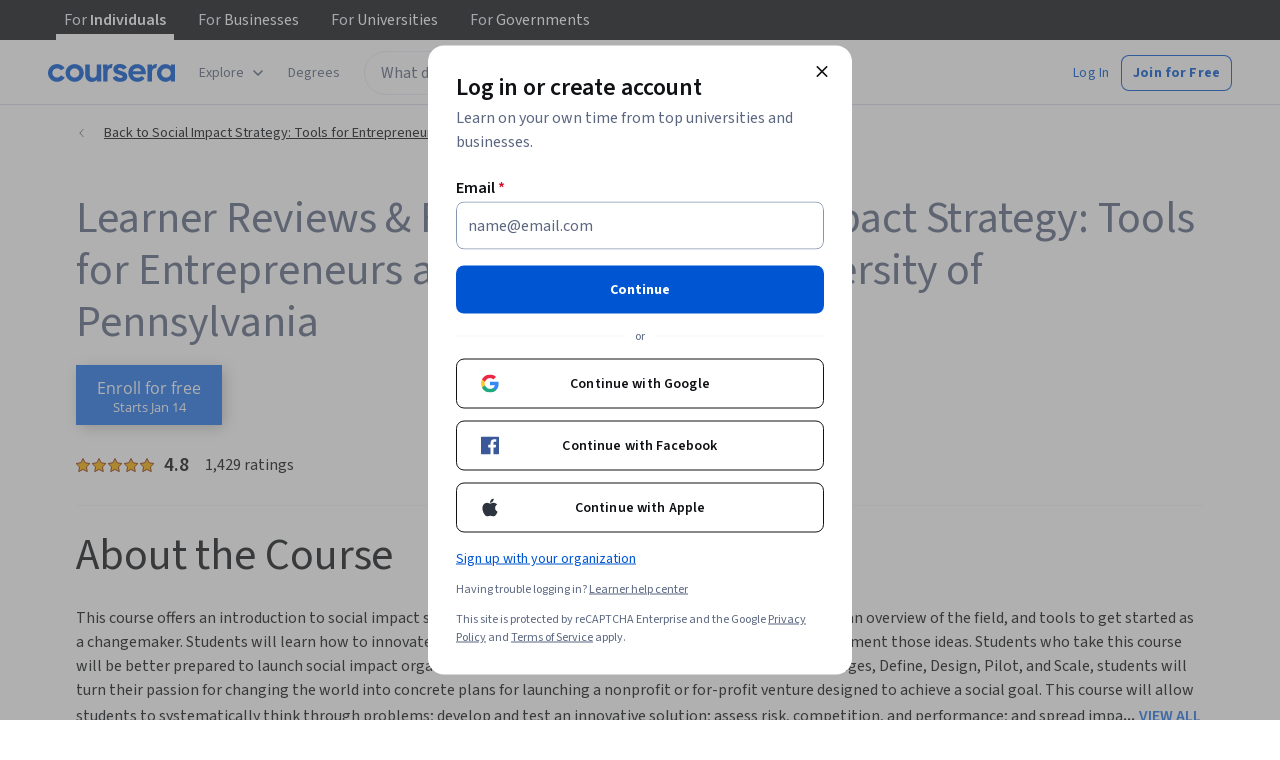

--- FILE ---
content_type: application/javascript; charset=utf-8
request_url: https://coursera-api.arkoselabs.com/v2/043FE28E-77E9-4A6F-9D15-927D0B035904/api.js
body_size: 93944
content:
/*!
 * Copyright (c) 2025 Arkose Labs. All Rights Reserved.
 *
 * This source code is proprietary and confidential. Unauthorized copying,
 * modification, distribution, or use of this file, via any medium, is
 * strictly prohibited without the express written permission of Arkose Labs.
 *
 */
var arkoseLabsClientApia55bb4e9;!function(){var t={1891:function(t,e){"use strict";e.J=void 0;var n=/^([^\w]*)(javascript|data|vbscript)/im,r=/&#(\w+)(^\w|;)?/g,o=/&tab;/gi,i=/[\u0000-\u001F\u007F-\u009F\u2000-\u200D\uFEFF]/gim,a=/^.+(:|&colon;)/gim,u=[".","/"];e.J=function(t){var e,c=(e=t||"",(e=e.replace(o,"&#9;")).replace(r,(function(t,e){return String.fromCharCode(e)}))).replace(i,"").trim();if(!c)return"about:blank";if(function(t){return u.indexOf(t[0])>-1}(c))return c;var s=c.match(a);if(!s)return c;var f=s[0];return n.test(f)?"about:blank":c}},8787:function(t,e,n){"use strict";var r=n(8333);function o(t,e){if(!(t instanceof e))throw new TypeError("Cannot call a class as a function")}function i(t,e){for(var n=0;n<e.length;n++){var r=e[n];r.enumerable=r.enumerable||!1,r.configurable=!0,"value"in r&&(r.writable=!0),Object.defineProperty(t,r.key,r)}}function a(t,e,n){return e&&i(t.prototype,e),n&&i(t,n),Object.defineProperty(t,"prototype",{writable:!1}),t}function u(t){return u=Object.setPrototypeOf?Object.getPrototypeOf.bind():function(t){return t.__proto__||Object.getPrototypeOf(t)},u(t)}function c(t,e){return c=Object.setPrototypeOf?Object.setPrototypeOf.bind():function(t,e){return t.__proto__=e,t},c(t,e)}function s(t){if(void 0===t)throw new ReferenceError("this hasn't been initialised - super() hasn't been called");return t}function f(t){var e=function(){if("undefined"==typeof Reflect||!Reflect.construct)return!1;if(Reflect.construct.sham)return!1;if("function"==typeof Proxy)return!0;try{return Boolean.prototype.valueOf.call(Reflect.construct(Boolean,[],(function(){}))),!0}catch(t){return!1}}();return function(){var n,r=u(t);if(e){var o=u(this).constructor;n=Reflect.construct(r,arguments,o)}else n=r.apply(this,arguments);return function(t,e){if(e&&("object"==typeof e||"function"==typeof e))return e;if(void 0!==e)throw new TypeError("Derived constructors may only return object or undefined");return s(t)}(this,n)}}function l(){return l="undefined"!=typeof Reflect&&Reflect.get?Reflect.get.bind():function(t,e,n){var r=function(t,e){for(;!Object.prototype.hasOwnProperty.call(t,e)&&null!==(t=u(t)););return t}(t,e);if(r){var o=Object.getOwnPropertyDescriptor(r,e);return o.get?o.get.call(arguments.length<3?t:n):o.value}},l.apply(this,arguments)}var p=function(){function t(){o(this,t),Object.defineProperty(this,"listeners",{value:{},writable:!0,configurable:!0})}return a(t,[{key:"addEventListener",value:function(t,e,n){t in this.listeners||(this.listeners[t]=[]),this.listeners[t].push({callback:e,options:n})}},{key:"removeEventListener",value:function(t,e){if(t in this.listeners)for(var n=this.listeners[t],r=0,o=n.length;r<o;r++)if(n[r].callback===e)return void n.splice(r,1)}},{key:"dispatchEvent",value:function(t){if(t.type in this.listeners){for(var e=this.listeners[t.type].slice(),n=0,o=e.length;n<o;n++){var i=e[n];try{i.callback.call(this,t)}catch(t){r.resolve().then((function(){throw t}))}i.options&&i.options.once&&this.removeEventListener(t.type,i.callback)}return!t.defaultPrevented}}}]),t}(),d=function(t){!function(t,e){if("function"!=typeof e&&null!==e)throw new TypeError("Super expression must either be null or a function");t.prototype=Object.create(e&&e.prototype,{constructor:{value:t,writable:!0,configurable:!0}}),Object.defineProperty(t,"prototype",{writable:!1}),e&&c(t,e)}(n,t);var e=f(n);function n(){var t;return o(this,n),(t=e.call(this)).listeners||p.call(s(t)),Object.defineProperty(s(t),"aborted",{value:!1,writable:!0,configurable:!0}),Object.defineProperty(s(t),"onabort",{value:null,writable:!0,configurable:!0}),Object.defineProperty(s(t),"reason",{value:void 0,writable:!0,configurable:!0}),t}return a(n,[{key:"toString",value:function(){return"[object AbortSignal]"}},{key:"dispatchEvent",value:function(t){"abort"===t.type&&(this.aborted=!0,"function"==typeof this.onabort&&this.onabort.call(this,t)),l(u(n.prototype),"dispatchEvent",this).call(this,t)}}]),n}(p),v=function(){function t(){o(this,t),Object.defineProperty(this,"signal",{value:new d,writable:!0,configurable:!0})}return a(t,[{key:"abort",value:function(t){var e;try{e=new Event("abort")}catch(t){"undefined"!=typeof document?document.createEvent?(e=document.createEvent("Event")).initEvent("abort",!1,!1):(e=document.createEventObject()).type="abort":e={type:"abort",bubbles:!1,cancelable:!1}}var n=t;if(void 0===n)if("undefined"==typeof document)(n=new Error("This operation was aborted")).name="AbortError";else try{n=new DOMException("signal is aborted without reason")}catch(t){(n=new Error("This operation was aborted")).name="AbortError"}this.signal.reason=n,this.signal.dispatchEvent(e)}},{key:"toString",value:function(){return"[object AbortController]"}}]),t}();"undefined"!=typeof Symbol&&Symbol.toStringTag&&(v.prototype[Symbol.toStringTag]="AbortController",d.prototype[Symbol.toStringTag]="AbortSignal"),e.z1=v},4422:function(t,e,n){var r=n(8333),o="undefined"!=typeof self?self:this,i=function(){function t(){this.fetch=!1,this.DOMException=o.DOMException}return t.prototype=o,new t}();!function(t){!function(e){var n="URLSearchParams"in t,o="Symbol"in t&&"iterator"in Symbol,i="FileReader"in t&&"Blob"in t&&function(){try{return new Blob,!0}catch(t){return!1}}(),a="FormData"in t,u="ArrayBuffer"in t;if(u)var c=["[object Int8Array]","[object Uint8Array]","[object Uint8ClampedArray]","[object Int16Array]","[object Uint16Array]","[object Int32Array]","[object Uint32Array]","[object Float32Array]","[object Float64Array]"],s=ArrayBuffer.isView||function(t){return t&&c.indexOf(Object.prototype.toString.call(t))>-1};function f(t){if("string"!=typeof t&&(t=String(t)),/[^a-z0-9\-#$%&'*+.^_`|~]/i.test(t))throw new TypeError("Invalid character in header field name");return t.toLowerCase()}function l(t){return"string"!=typeof t&&(t=String(t)),t}function p(t){var e={next:function(){var e=t.shift();return{done:void 0===e,value:e}}};return o&&(e[Symbol.iterator]=function(){return e}),e}function d(t){this.map={},t instanceof d?t.forEach((function(t,e){this.append(e,t)}),this):Array.isArray(t)?t.forEach((function(t){this.append(t[0],t[1])}),this):t&&Object.getOwnPropertyNames(t).forEach((function(e){this.append(e,t[e])}),this)}function v(t){if(t.bodyUsed)return r.reject(new TypeError("Already read"));t.bodyUsed=!0}function h(t){return new r((function(e,n){t.onload=function(){e(t.result)},t.onerror=function(){n(t.error)}}))}function y(t){var e=new FileReader,n=h(e);return e.readAsArrayBuffer(t),n}function g(t){if(t.slice)return t.slice(0);var e=new Uint8Array(t.byteLength);return e.set(new Uint8Array(t)),e.buffer}function m(){return this.bodyUsed=!1,this._initBody=function(t){var e;this._bodyInit=t,t?"string"==typeof t?this._bodyText=t:i&&Blob.prototype.isPrototypeOf(t)?this._bodyBlob=t:a&&FormData.prototype.isPrototypeOf(t)?this._bodyFormData=t:n&&URLSearchParams.prototype.isPrototypeOf(t)?this._bodyText=t.toString():u&&i&&((e=t)&&DataView.prototype.isPrototypeOf(e))?(this._bodyArrayBuffer=g(t.buffer),this._bodyInit=new Blob([this._bodyArrayBuffer])):u&&(ArrayBuffer.prototype.isPrototypeOf(t)||s(t))?this._bodyArrayBuffer=g(t):this._bodyText=t=Object.prototype.toString.call(t):this._bodyText="",this.headers.get("content-type")||("string"==typeof t?this.headers.set("content-type","text/plain;charset=UTF-8"):this._bodyBlob&&this._bodyBlob.type?this.headers.set("content-type",this._bodyBlob.type):n&&URLSearchParams.prototype.isPrototypeOf(t)&&this.headers.set("content-type","application/x-www-form-urlencoded;charset=UTF-8"))},i&&(this.blob=function(){var t=v(this);if(t)return t;if(this._bodyBlob)return r.resolve(this._bodyBlob);if(this._bodyArrayBuffer)return r.resolve(new Blob([this._bodyArrayBuffer]));if(this._bodyFormData)throw new Error("could not read FormData body as blob");return r.resolve(new Blob([this._bodyText]))},this.arrayBuffer=function(){return this._bodyArrayBuffer?v(this)||r.resolve(this._bodyArrayBuffer):this.blob().then(y)}),this.text=function(){var t,e,n,o=v(this);if(o)return o;if(this._bodyBlob)return t=this._bodyBlob,e=new FileReader,n=h(e),e.readAsText(t),n;if(this._bodyArrayBuffer)return r.resolve(function(t){for(var e=new Uint8Array(t),n=new Array(e.length),r=0;r<e.length;r++)n[r]=String.fromCharCode(e[r]);return n.join("")}(this._bodyArrayBuffer));if(this._bodyFormData)throw new Error("could not read FormData body as text");return r.resolve(this._bodyText)},a&&(this.formData=function(){return this.text().then(E)}),this.json=function(){return this.text().then(JSON.parse)},this}d.prototype.append=function(t,e){t=f(t),e=l(e);var n=this.map[t];this.map[t]=n?n+", "+e:e},d.prototype.delete=function(t){delete this.map[f(t)]},d.prototype.get=function(t){return t=f(t),this.has(t)?this.map[t]:null},d.prototype.has=function(t){return this.map.hasOwnProperty(f(t))},d.prototype.set=function(t,e){this.map[f(t)]=l(e)},d.prototype.forEach=function(t,e){for(var n in this.map)this.map.hasOwnProperty(n)&&t.call(e,this.map[n],n,this)},d.prototype.keys=function(){var t=[];return this.forEach((function(e,n){t.push(n)})),p(t)},d.prototype.values=function(){var t=[];return this.forEach((function(e){t.push(e)})),p(t)},d.prototype.entries=function(){var t=[];return this.forEach((function(e,n){t.push([n,e])})),p(t)},o&&(d.prototype[Symbol.iterator]=d.prototype.entries);var b=["DELETE","GET","HEAD","OPTIONS","POST","PUT"];function w(t,e){var n,r,o=(e=e||{}).body;if(t instanceof w){if(t.bodyUsed)throw new TypeError("Already read");this.url=t.url,this.credentials=t.credentials,e.headers||(this.headers=new d(t.headers)),this.method=t.method,this.mode=t.mode,this.signal=t.signal,o||null==t._bodyInit||(o=t._bodyInit,t.bodyUsed=!0)}else this.url=String(t);if(this.credentials=e.credentials||this.credentials||"same-origin",!e.headers&&this.headers||(this.headers=new d(e.headers)),this.method=(n=e.method||this.method||"GET",r=n.toUpperCase(),b.indexOf(r)>-1?r:n),this.mode=e.mode||this.mode||null,this.signal=e.signal||this.signal,this.referrer=null,("GET"===this.method||"HEAD"===this.method)&&o)throw new TypeError("Body not allowed for GET or HEAD requests");this._initBody(o)}function E(t){var e=new FormData;return t.trim().split("&").forEach((function(t){if(t){var n=t.split("="),r=n.shift().replace(/\+/g," "),o=n.join("=").replace(/\+/g," ");e.append(decodeURIComponent(r),decodeURIComponent(o))}})),e}function _(t,e){e||(e={}),this.type="default",this.status=void 0===e.status?200:e.status,this.ok=this.status>=200&&this.status<300,this.statusText="statusText"in e?e.statusText:"OK",this.headers=new d(e.headers),this.url=e.url||"",this._initBody(t)}w.prototype.clone=function(){return new w(this,{body:this._bodyInit})},m.call(w.prototype),m.call(_.prototype),_.prototype.clone=function(){return new _(this._bodyInit,{status:this.status,statusText:this.statusText,headers:new d(this.headers),url:this.url})},_.error=function(){var t=new _(null,{status:0,statusText:""});return t.type="error",t};var O=[301,302,303,307,308];_.redirect=function(t,e){if(-1===O.indexOf(e))throw new RangeError("Invalid status code");return new _(null,{status:e,headers:{location:t}})},e.DOMException=t.DOMException;try{new e.DOMException}catch(t){e.DOMException=function(t,e){this.message=t,this.name=e;var n=Error(t);this.stack=n.stack},e.DOMException.prototype=Object.create(Error.prototype),e.DOMException.prototype.constructor=e.DOMException}function S(t,n){return new r((function(r,o){var a=new w(t,n);if(a.signal&&a.signal.aborted)return o(new e.DOMException("Aborted","AbortError"));var u=new XMLHttpRequest;function c(){u.abort()}u.onload=function(){var t,e,n={status:u.status,statusText:u.statusText,headers:(t=u.getAllResponseHeaders()||"",e=new d,t.replace(/\r?\n[\t ]+/g," ").split(/\r?\n/).forEach((function(t){var n=t.split(":"),r=n.shift().trim();if(r){var o=n.join(":").trim();e.append(r,o)}})),e)};n.url="responseURL"in u?u.responseURL:n.headers.get("X-Request-URL");var o="response"in u?u.response:u.responseText;r(new _(o,n))},u.onerror=function(){o(new TypeError("Network request failed"))},u.ontimeout=function(){o(new TypeError("Network request failed"))},u.onabort=function(){o(new e.DOMException("Aborted","AbortError"))},u.open(a.method,a.url,!0),"include"===a.credentials?u.withCredentials=!0:"omit"===a.credentials&&(u.withCredentials=!1),"responseType"in u&&i&&(u.responseType="blob"),a.headers.forEach((function(t,e){u.setRequestHeader(e,t)})),a.signal&&(a.signal.addEventListener("abort",c),u.onreadystatechange=function(){4===u.readyState&&a.signal.removeEventListener("abort",c)}),u.send(void 0===a._bodyInit?null:a._bodyInit)}))}S.polyfill=!0,t.fetch||(t.fetch=S,t.Headers=d,t.Request=w,t.Response=_),e.Headers=d,e.Request=w,e.Response=_,e.fetch=S,Object.defineProperty(e,"__esModule",{value:!0})}({})}(i),i.fetch.ponyfill=!0,delete i.fetch.polyfill;var a=i;(e=a.fetch).default=a.fetch,e.fetch=a.fetch,e.Headers=a.Headers,e.Request=a.Request,e.Response=a.Response,t.exports=e},1656:function(t,e,n){var r,o,i;!function(a,u){"use strict";o=[n(7052)],void 0===(i="function"==typeof(r=function(t){var e=/(^|@)\S+:\d+/,n=/^\s*at .*(\S+:\d+|\(native\))/m,r=/^(eval@)?(\[native code])?$/;return{parse:function(t){if(void 0!==t.stacktrace||void 0!==t["opera#sourceloc"])return this.parseOpera(t);if(t.stack&&t.stack.match(n))return this.parseV8OrIE(t);if(t.stack)return this.parseFFOrSafari(t);throw new Error("Cannot parse given Error object")},extractLocation:function(t){if(-1===t.indexOf(":"))return[t];var e=/(.+?)(?::(\d+))?(?::(\d+))?$/.exec(t.replace(/[()]/g,""));return[e[1],e[2]||void 0,e[3]||void 0]},parseV8OrIE:function(e){return e.stack.split("\n").filter((function(t){return!!t.match(n)}),this).map((function(e){e.indexOf("(eval ")>-1&&(e=e.replace(/eval code/g,"eval").replace(/(\(eval at [^()]*)|(,.*$)/g,""));var n=e.replace(/^\s+/,"").replace(/\(eval code/g,"(").replace(/^.*?\s+/,""),r=n.match(/ (\(.+\)$)/);n=r?n.replace(r[0],""):n;var o=this.extractLocation(r?r[1]:n),i=r&&n||void 0,a=["eval","<anonymous>"].indexOf(o[0])>-1?void 0:o[0];return new t({functionName:i,fileName:a,lineNumber:o[1],columnNumber:o[2],source:e})}),this)},parseFFOrSafari:function(e){return e.stack.split("\n").filter((function(t){return!t.match(r)}),this).map((function(e){if(e.indexOf(" > eval")>-1&&(e=e.replace(/ line (\d+)(?: > eval line \d+)* > eval:\d+:\d+/g,":$1")),-1===e.indexOf("@")&&-1===e.indexOf(":"))return new t({functionName:e});var n=/((.*".+"[^@]*)?[^@]*)(?:@)/,r=e.match(n),o=r&&r[1]?r[1]:void 0,i=this.extractLocation(e.replace(n,""));return new t({functionName:o,fileName:i[0],lineNumber:i[1],columnNumber:i[2],source:e})}),this)},parseOpera:function(t){return!t.stacktrace||t.message.indexOf("\n")>-1&&t.message.split("\n").length>t.stacktrace.split("\n").length?this.parseOpera9(t):t.stack?this.parseOpera11(t):this.parseOpera10(t)},parseOpera9:function(e){for(var n=/Line (\d+).*script (?:in )?(\S+)/i,r=e.message.split("\n"),o=[],i=2,a=r.length;i<a;i+=2){var u=n.exec(r[i]);u&&o.push(new t({fileName:u[2],lineNumber:u[1],source:r[i]}))}return o},parseOpera10:function(e){for(var n=/Line (\d+).*script (?:in )?(\S+)(?:: In function (\S+))?$/i,r=e.stacktrace.split("\n"),o=[],i=0,a=r.length;i<a;i+=2){var u=n.exec(r[i]);u&&o.push(new t({functionName:u[3]||void 0,fileName:u[2],lineNumber:u[1],source:r[i]}))}return o},parseOpera11:function(n){return n.stack.split("\n").filter((function(t){return!!t.match(e)&&!t.match(/^Error created at/)}),this).map((function(e){var n,r=e.split("@"),o=this.extractLocation(r.pop()),i=r.shift()||"",a=i.replace(/<anonymous function(: (\w+))?>/,"$2").replace(/\([^)]*\)/g,"")||void 0;i.match(/\(([^)]*)\)/)&&(n=i.replace(/^[^(]+\(([^)]*)\)$/,"$1"));var u=void 0===n||"[arguments not available]"===n?void 0:n.split(",");return new t({functionName:a,args:u,fileName:o[0],lineNumber:o[1],columnNumber:o[2],source:e})}),this)}}})?r.apply(e,o):r)||(t.exports=i)}()},8333:function(t,e,n){
/*!
 * @overview es6-promise - a tiny implementation of Promises/A+.
 * @copyright Copyright (c) 2014 Yehuda Katz, Tom Dale, Stefan Penner and contributors (Conversion to ES6 API by Jake Archibald)
 * @license   Licensed under MIT license
 *            See https://raw.githubusercontent.com/stefanpenner/es6-promise/master/LICENSE
 * @version   v4.2.8+1e68dce6
 */
t.exports=function(){"use strict";function t(t){var e=typeof t;return null!==t&&("object"===e||"function"===e)}function e(t){return"function"==typeof t}var r=Array.isArray?Array.isArray:function(t){return"[object Array]"===Object.prototype.toString.call(t)},o=0,i=void 0,a=void 0,u=function(t,e){w[o]=t,w[o+1]=e,2===(o+=2)&&(a?a(E):O())};function c(t){a=t}function s(t){u=t}var f="undefined"!=typeof window?window:void 0,l=f||{},p=l.MutationObserver||l.WebKitMutationObserver,d="undefined"==typeof self&&"undefined"!=typeof process&&"[object process]"==={}.toString.call(process),v="undefined"!=typeof Uint8ClampedArray&&"undefined"!=typeof importScripts&&"undefined"!=typeof MessageChannel;function h(){return function(){return process.nextTick(E)}}function y(){return void 0!==i?function(){i(E)}:b()}function g(){var t=0,e=new p(E),n=document.createTextNode("");return e.observe(n,{characterData:!0}),function(){n.data=t=++t%2}}function m(){var t=new MessageChannel;return t.port1.onmessage=E,function(){return t.port2.postMessage(0)}}function b(){var t=setTimeout;return function(){return t(E,1)}}var w=new Array(1e3);function E(){for(var t=0;t<o;t+=2)(0,w[t])(w[t+1]),w[t]=void 0,w[t+1]=void 0;o=0}function _(){try{var t=Function("return this")().require("vertx");return i=t.runOnLoop||t.runOnContext,y()}catch(t){return b()}}var O=void 0;function S(t,e){var n=this,r=new this.constructor(I);void 0===r[A]&&V(r);var o=n._state;if(o){var i=arguments[o-1];u((function(){return H(o,r,i,n._result)}))}else W(n,r,t,e);return r}function x(t){var e=this;if(t&&"object"==typeof t&&t.constructor===e)return t;var n=new e(I);return N(n,t),n}O=d?h():p?g():v?m():void 0===f?_():b();var A=Math.random().toString(36).substring(2);function I(){}var T=void 0,k=1,R=2;function j(){return new TypeError("You cannot resolve a promise with itself")}function P(){return new TypeError("A promises callback cannot return that same promise.")}function L(t,e,n,r){try{t.call(e,n,r)}catch(t){return t}}function C(t,e,n){u((function(t){var r=!1,o=L(n,e,(function(n){r||(r=!0,e!==n?N(t,n):F(t,n))}),(function(e){r||(r=!0,B(t,e))}),"Settle: "+(t._label||" unknown promise"));!r&&o&&(r=!0,B(t,o))}),t)}function D(t,e){e._state===k?F(t,e._result):e._state===R?B(t,e._result):W(e,void 0,(function(e){return N(t,e)}),(function(e){return B(t,e)}))}function M(t,n,r){n.constructor===t.constructor&&r===S&&n.constructor.resolve===x?D(t,n):void 0===r?F(t,n):e(r)?C(t,n,r):F(t,n)}function N(e,n){if(e===n)B(e,j());else if(t(n)){var r=void 0;try{r=n.then}catch(t){return void B(e,t)}M(e,n,r)}else F(e,n)}function U(t){t._onerror&&t._onerror(t._result),q(t)}function F(t,e){t._state===T&&(t._result=e,t._state=k,0!==t._subscribers.length&&u(q,t))}function B(t,e){t._state===T&&(t._state=R,t._result=e,u(U,t))}function W(t,e,n,r){var o=t._subscribers,i=o.length;t._onerror=null,o[i]=e,o[i+k]=n,o[i+R]=r,0===i&&t._state&&u(q,t)}function q(t){var e=t._subscribers,n=t._state;if(0!==e.length){for(var r=void 0,o=void 0,i=t._result,a=0;a<e.length;a+=3)r=e[a],o=e[a+n],r?H(n,r,o,i):o(i);t._subscribers.length=0}}function H(t,n,r,o){var i=e(r),a=void 0,u=void 0,c=!0;if(i){try{a=r(o)}catch(t){c=!1,u=t}if(n===a)return void B(n,P())}else a=o;n._state!==T||(i&&c?N(n,a):!1===c?B(n,u):t===k?F(n,a):t===R&&B(n,a))}function X(t,e){try{e((function(e){N(t,e)}),(function(e){B(t,e)}))}catch(e){B(t,e)}}var G=0;function Q(){return G++}function V(t){t[A]=G++,t._state=void 0,t._result=void 0,t._subscribers=[]}function K(){return new Error("Array Methods must be provided an Array")}var Y=function(){function t(t,e){this._instanceConstructor=t,this.promise=new t(I),this.promise[A]||V(this.promise),r(e)?(this.length=e.length,this._remaining=e.length,this._result=new Array(this.length),0===this.length?F(this.promise,this._result):(this.length=this.length||0,this._enumerate(e),0===this._remaining&&F(this.promise,this._result))):B(this.promise,K())}return t.prototype._enumerate=function(t){for(var e=0;this._state===T&&e<t.length;e++)this._eachEntry(t[e],e)},t.prototype._eachEntry=function(t,e){var n=this._instanceConstructor,r=n.resolve;if(r===x){var o=void 0,i=void 0,a=!1;try{o=t.then}catch(t){a=!0,i=t}if(o===S&&t._state!==T)this._settledAt(t._state,e,t._result);else if("function"!=typeof o)this._remaining--,this._result[e]=t;else if(n===et){var u=new n(I);a?B(u,i):M(u,t,o),this._willSettleAt(u,e)}else this._willSettleAt(new n((function(e){return e(t)})),e)}else this._willSettleAt(r(t),e)},t.prototype._settledAt=function(t,e,n){var r=this.promise;r._state===T&&(this._remaining--,t===R?B(r,n):this._result[e]=n),0===this._remaining&&F(r,this._result)},t.prototype._willSettleAt=function(t,e){var n=this;W(t,void 0,(function(t){return n._settledAt(k,e,t)}),(function(t){return n._settledAt(R,e,t)}))},t}();function J(t){return new Y(this,t).promise}function z(t){var e=this;return r(t)?new e((function(n,r){for(var o=t.length,i=0;i<o;i++)e.resolve(t[i]).then(n,r)})):new e((function(t,e){return e(new TypeError("You must pass an array to race."))}))}function Z(t){var e=new this(I);return B(e,t),e}function $(){throw new TypeError("You must pass a resolver function as the first argument to the promise constructor")}function tt(){throw new TypeError("Failed to construct 'Promise': Please use the 'new' operator, this object constructor cannot be called as a function.")}var et=function(){function t(e){this[A]=Q(),this._result=this._state=void 0,this._subscribers=[],I!==e&&("function"!=typeof e&&$(),this instanceof t?X(this,e):tt())}return t.prototype.catch=function(t){return this.then(null,t)},t.prototype.finally=function(t){var n=this,r=n.constructor;return e(t)?n.then((function(e){return r.resolve(t()).then((function(){return e}))}),(function(e){return r.resolve(t()).then((function(){throw e}))})):n.then(t,t)},t}();function nt(){var t=void 0;if(void 0!==n.g)t=n.g;else if("undefined"!=typeof self)t=self;else try{t=Function("return this")()}catch(t){throw new Error("polyfill failed because global object is unavailable in this environment")}var e=t.Promise;if(e){var r=null;try{r=Object.prototype.toString.call(e.resolve())}catch(t){}if("[object Promise]"===r&&!e.cast)return}t.Promise=et}return et.prototype.then=S,et.all=J,et.race=z,et.resolve=x,et.reject=Z,et._setScheduler=c,et._setAsap=s,et._asap=u,et.polyfill=nt,et.Promise=et,et}()},8875:function(t){"use strict";var e=Object.prototype.hasOwnProperty,n="~";function r(){}function o(t,e,n){this.fn=t,this.context=e,this.once=n||!1}function i(t,e,r,i,a){if("function"!=typeof r)throw new TypeError("The listener must be a function");var u=new o(r,i||t,a),c=n?n+e:e;return t._events[c]?t._events[c].fn?t._events[c]=[t._events[c],u]:t._events[c].push(u):(t._events[c]=u,t._eventsCount++),t}function a(t,e){0==--t._eventsCount?t._events=new r:delete t._events[e]}function u(){this._events=new r,this._eventsCount=0}Object.create&&(r.prototype=Object.create(null),(new r).__proto__||(n=!1)),u.prototype.eventNames=function(){var t,r,o=[];if(0===this._eventsCount)return o;for(r in t=this._events)e.call(t,r)&&o.push(n?r.slice(1):r);return Object.getOwnPropertySymbols?o.concat(Object.getOwnPropertySymbols(t)):o},u.prototype.listeners=function(t){var e=n?n+t:t,r=this._events[e];if(!r)return[];if(r.fn)return[r.fn];for(var o=0,i=r.length,a=new Array(i);o<i;o++)a[o]=r[o].fn;return a},u.prototype.listenerCount=function(t){var e=n?n+t:t,r=this._events[e];return r?r.fn?1:r.length:0},u.prototype.emit=function(t,e,r,o,i,a){var u=n?n+t:t;if(!this._events[u])return!1;var c,s,f=this._events[u],l=arguments.length;if(f.fn){switch(f.once&&this.removeListener(t,f.fn,void 0,!0),l){case 1:return f.fn.call(f.context),!0;case 2:return f.fn.call(f.context,e),!0;case 3:return f.fn.call(f.context,e,r),!0;case 4:return f.fn.call(f.context,e,r,o),!0;case 5:return f.fn.call(f.context,e,r,o,i),!0;case 6:return f.fn.call(f.context,e,r,o,i,a),!0}for(s=1,c=new Array(l-1);s<l;s++)c[s-1]=arguments[s];f.fn.apply(f.context,c)}else{var p,d=f.length;for(s=0;s<d;s++)switch(f[s].once&&this.removeListener(t,f[s].fn,void 0,!0),l){case 1:f[s].fn.call(f[s].context);break;case 2:f[s].fn.call(f[s].context,e);break;case 3:f[s].fn.call(f[s].context,e,r);break;case 4:f[s].fn.call(f[s].context,e,r,o);break;default:if(!c)for(p=1,c=new Array(l-1);p<l;p++)c[p-1]=arguments[p];f[s].fn.apply(f[s].context,c)}}return!0},u.prototype.on=function(t,e,n){return i(this,t,e,n,!1)},u.prototype.once=function(t,e,n){return i(this,t,e,n,!0)},u.prototype.removeListener=function(t,e,r,o){var i=n?n+t:t;if(!this._events[i])return this;if(!e)return a(this,i),this;var u=this._events[i];if(u.fn)u.fn!==e||o&&!u.once||r&&u.context!==r||a(this,i);else{for(var c=0,s=[],f=u.length;c<f;c++)(u[c].fn!==e||o&&!u[c].once||r&&u[c].context!==r)&&s.push(u[c]);s.length?this._events[i]=1===s.length?s[0]:s:a(this,i)}return this},u.prototype.removeAllListeners=function(t){var e;return t?(e=n?n+t:t,this._events[e]&&a(this,e)):(this._events=new r,this._eventsCount=0),this},u.prototype.off=u.prototype.removeListener,u.prototype.addListener=u.prototype.on,u.prefixed=n,u.EventEmitter=u,t.exports=u},4964:function(t){t.exports=function(t){"use strict";var e=["0","1","2","3","4","5","6","7","8","9","a","b","c","d","e","f"];function n(t,e){var n=t[0],r=t[1],o=t[2],i=t[3];r=((r+=((o=((o+=((i=((i+=((n=((n+=(r&o|~r&i)+e[0]-680876936|0)<<7|n>>>25)+r|0)&r|~n&o)+e[1]-389564586|0)<<12|i>>>20)+n|0)&n|~i&r)+e[2]+606105819|0)<<17|o>>>15)+i|0)&i|~o&n)+e[3]-1044525330|0)<<22|r>>>10)+o|0,r=((r+=((o=((o+=((i=((i+=((n=((n+=(r&o|~r&i)+e[4]-176418897|0)<<7|n>>>25)+r|0)&r|~n&o)+e[5]+1200080426|0)<<12|i>>>20)+n|0)&n|~i&r)+e[6]-1473231341|0)<<17|o>>>15)+i|0)&i|~o&n)+e[7]-45705983|0)<<22|r>>>10)+o|0,r=((r+=((o=((o+=((i=((i+=((n=((n+=(r&o|~r&i)+e[8]+1770035416|0)<<7|n>>>25)+r|0)&r|~n&o)+e[9]-1958414417|0)<<12|i>>>20)+n|0)&n|~i&r)+e[10]-42063|0)<<17|o>>>15)+i|0)&i|~o&n)+e[11]-1990404162|0)<<22|r>>>10)+o|0,r=((r+=((o=((o+=((i=((i+=((n=((n+=(r&o|~r&i)+e[12]+1804603682|0)<<7|n>>>25)+r|0)&r|~n&o)+e[13]-40341101|0)<<12|i>>>20)+n|0)&n|~i&r)+e[14]-1502002290|0)<<17|o>>>15)+i|0)&i|~o&n)+e[15]+1236535329|0)<<22|r>>>10)+o|0,r=((r+=((o=((o+=((i=((i+=((n=((n+=(r&i|o&~i)+e[1]-165796510|0)<<5|n>>>27)+r|0)&o|r&~o)+e[6]-1069501632|0)<<9|i>>>23)+n|0)&r|n&~r)+e[11]+643717713|0)<<14|o>>>18)+i|0)&n|i&~n)+e[0]-373897302|0)<<20|r>>>12)+o|0,r=((r+=((o=((o+=((i=((i+=((n=((n+=(r&i|o&~i)+e[5]-701558691|0)<<5|n>>>27)+r|0)&o|r&~o)+e[10]+38016083|0)<<9|i>>>23)+n|0)&r|n&~r)+e[15]-660478335|0)<<14|o>>>18)+i|0)&n|i&~n)+e[4]-405537848|0)<<20|r>>>12)+o|0,r=((r+=((o=((o+=((i=((i+=((n=((n+=(r&i|o&~i)+e[9]+568446438|0)<<5|n>>>27)+r|0)&o|r&~o)+e[14]-1019803690|0)<<9|i>>>23)+n|0)&r|n&~r)+e[3]-187363961|0)<<14|o>>>18)+i|0)&n|i&~n)+e[8]+1163531501|0)<<20|r>>>12)+o|0,r=((r+=((o=((o+=((i=((i+=((n=((n+=(r&i|o&~i)+e[13]-1444681467|0)<<5|n>>>27)+r|0)&o|r&~o)+e[2]-51403784|0)<<9|i>>>23)+n|0)&r|n&~r)+e[7]+1735328473|0)<<14|o>>>18)+i|0)&n|i&~n)+e[12]-1926607734|0)<<20|r>>>12)+o|0,r=((r+=((o=((o+=((i=((i+=((n=((n+=(r^o^i)+e[5]-378558|0)<<4|n>>>28)+r|0)^r^o)+e[8]-2022574463|0)<<11|i>>>21)+n|0)^n^r)+e[11]+1839030562|0)<<16|o>>>16)+i|0)^i^n)+e[14]-35309556|0)<<23|r>>>9)+o|0,r=((r+=((o=((o+=((i=((i+=((n=((n+=(r^o^i)+e[1]-1530992060|0)<<4|n>>>28)+r|0)^r^o)+e[4]+1272893353|0)<<11|i>>>21)+n|0)^n^r)+e[7]-155497632|0)<<16|o>>>16)+i|0)^i^n)+e[10]-1094730640|0)<<23|r>>>9)+o|0,r=((r+=((o=((o+=((i=((i+=((n=((n+=(r^o^i)+e[13]+681279174|0)<<4|n>>>28)+r|0)^r^o)+e[0]-358537222|0)<<11|i>>>21)+n|0)^n^r)+e[3]-722521979|0)<<16|o>>>16)+i|0)^i^n)+e[6]+76029189|0)<<23|r>>>9)+o|0,r=((r+=((o=((o+=((i=((i+=((n=((n+=(r^o^i)+e[9]-640364487|0)<<4|n>>>28)+r|0)^r^o)+e[12]-421815835|0)<<11|i>>>21)+n|0)^n^r)+e[15]+530742520|0)<<16|o>>>16)+i|0)^i^n)+e[2]-995338651|0)<<23|r>>>9)+o|0,r=((r+=((i=((i+=(r^((n=((n+=(o^(r|~i))+e[0]-198630844|0)<<6|n>>>26)+r|0)|~o))+e[7]+1126891415|0)<<10|i>>>22)+n|0)^((o=((o+=(n^(i|~r))+e[14]-1416354905|0)<<15|o>>>17)+i|0)|~n))+e[5]-57434055|0)<<21|r>>>11)+o|0,r=((r+=((i=((i+=(r^((n=((n+=(o^(r|~i))+e[12]+1700485571|0)<<6|n>>>26)+r|0)|~o))+e[3]-1894986606|0)<<10|i>>>22)+n|0)^((o=((o+=(n^(i|~r))+e[10]-1051523|0)<<15|o>>>17)+i|0)|~n))+e[1]-2054922799|0)<<21|r>>>11)+o|0,r=((r+=((i=((i+=(r^((n=((n+=(o^(r|~i))+e[8]+1873313359|0)<<6|n>>>26)+r|0)|~o))+e[15]-30611744|0)<<10|i>>>22)+n|0)^((o=((o+=(n^(i|~r))+e[6]-1560198380|0)<<15|o>>>17)+i|0)|~n))+e[13]+1309151649|0)<<21|r>>>11)+o|0,r=((r+=((i=((i+=(r^((n=((n+=(o^(r|~i))+e[4]-145523070|0)<<6|n>>>26)+r|0)|~o))+e[11]-1120210379|0)<<10|i>>>22)+n|0)^((o=((o+=(n^(i|~r))+e[2]+718787259|0)<<15|o>>>17)+i|0)|~n))+e[9]-343485551|0)<<21|r>>>11)+o|0,t[0]=n+t[0]|0,t[1]=r+t[1]|0,t[2]=o+t[2]|0,t[3]=i+t[3]|0}function r(t){var e,n=[];for(e=0;e<64;e+=4)n[e>>2]=t.charCodeAt(e)+(t.charCodeAt(e+1)<<8)+(t.charCodeAt(e+2)<<16)+(t.charCodeAt(e+3)<<24);return n}function o(t){var e,n=[];for(e=0;e<64;e+=4)n[e>>2]=t[e]+(t[e+1]<<8)+(t[e+2]<<16)+(t[e+3]<<24);return n}function i(t){var e,o,i,a,u,c,s=t.length,f=[1732584193,-271733879,-1732584194,271733878];for(e=64;e<=s;e+=64)n(f,r(t.substring(e-64,e)));for(o=(t=t.substring(e-64)).length,i=[0,0,0,0,0,0,0,0,0,0,0,0,0,0,0,0],e=0;e<o;e+=1)i[e>>2]|=t.charCodeAt(e)<<(e%4<<3);if(i[e>>2]|=128<<(e%4<<3),e>55)for(n(f,i),e=0;e<16;e+=1)i[e]=0;return a=(a=8*s).toString(16).match(/(.*?)(.{0,8})$/),u=parseInt(a[2],16),c=parseInt(a[1],16)||0,i[14]=u,i[15]=c,n(f,i),f}function a(t){var e,r,i,a,u,c,s=t.length,f=[1732584193,-271733879,-1732584194,271733878];for(e=64;e<=s;e+=64)n(f,o(t.subarray(e-64,e)));for(r=(t=e-64<s?t.subarray(e-64):new Uint8Array(0)).length,i=[0,0,0,0,0,0,0,0,0,0,0,0,0,0,0,0],e=0;e<r;e+=1)i[e>>2]|=t[e]<<(e%4<<3);if(i[e>>2]|=128<<(e%4<<3),e>55)for(n(f,i),e=0;e<16;e+=1)i[e]=0;return a=(a=8*s).toString(16).match(/(.*?)(.{0,8})$/),u=parseInt(a[2],16),c=parseInt(a[1],16)||0,i[14]=u,i[15]=c,n(f,i),f}function u(t){var n,r="";for(n=0;n<4;n+=1)r+=e[t>>8*n+4&15]+e[t>>8*n&15];return r}function c(t){var e;for(e=0;e<t.length;e+=1)t[e]=u(t[e]);return t.join("")}function s(t){return/[\u0080-\uFFFF]/.test(t)&&(t=unescape(encodeURIComponent(t))),t}function f(t,e){var n,r=t.length,o=new ArrayBuffer(r),i=new Uint8Array(o);for(n=0;n<r;n+=1)i[n]=t.charCodeAt(n);return e?i:o}function l(t){return String.fromCharCode.apply(null,new Uint8Array(t))}function p(t,e,n){var r=new Uint8Array(t.byteLength+e.byteLength);return r.set(new Uint8Array(t)),r.set(new Uint8Array(e),t.byteLength),n?r:r.buffer}function d(t){var e,n=[],r=t.length;for(e=0;e<r-1;e+=2)n.push(parseInt(t.substr(e,2),16));return String.fromCharCode.apply(String,n)}function v(){this.reset()}return c(i("hello")),"undefined"==typeof ArrayBuffer||ArrayBuffer.prototype.slice||function(){function e(t,e){return(t=0|t||0)<0?Math.max(t+e,0):Math.min(t,e)}ArrayBuffer.prototype.slice=function(n,r){var o,i,a,u,c=this.byteLength,s=e(n,c),f=c;return r!==t&&(f=e(r,c)),s>f?new ArrayBuffer(0):(o=f-s,i=new ArrayBuffer(o),a=new Uint8Array(i),u=new Uint8Array(this,s,o),a.set(u),i)}}(),v.prototype.append=function(t){return this.appendBinary(s(t)),this},v.prototype.appendBinary=function(t){this._buff+=t,this._length+=t.length;var e,o=this._buff.length;for(e=64;e<=o;e+=64)n(this._hash,r(this._buff.substring(e-64,e)));return this._buff=this._buff.substring(e-64),this},v.prototype.end=function(t){var e,n,r=this._buff,o=r.length,i=[0,0,0,0,0,0,0,0,0,0,0,0,0,0,0,0];for(e=0;e<o;e+=1)i[e>>2]|=r.charCodeAt(e)<<(e%4<<3);return this._finish(i,o),n=c(this._hash),t&&(n=d(n)),this.reset(),n},v.prototype.reset=function(){return this._buff="",this._length=0,this._hash=[1732584193,-271733879,-1732584194,271733878],this},v.prototype.getState=function(){return{buff:this._buff,length:this._length,hash:this._hash.slice()}},v.prototype.setState=function(t){return this._buff=t.buff,this._length=t.length,this._hash=t.hash,this},v.prototype.destroy=function(){delete this._hash,delete this._buff,delete this._length},v.prototype._finish=function(t,e){var r,o,i,a=e;if(t[a>>2]|=128<<(a%4<<3),a>55)for(n(this._hash,t),a=0;a<16;a+=1)t[a]=0;r=(r=8*this._length).toString(16).match(/(.*?)(.{0,8})$/),o=parseInt(r[2],16),i=parseInt(r[1],16)||0,t[14]=o,t[15]=i,n(this._hash,t)},v.hash=function(t,e){return v.hashBinary(s(t),e)},v.hashBinary=function(t,e){var n=c(i(t));return e?d(n):n},v.ArrayBuffer=function(){this.reset()},v.ArrayBuffer.prototype.append=function(t){var e,r=p(this._buff.buffer,t,!0),i=r.length;for(this._length+=t.byteLength,e=64;e<=i;e+=64)n(this._hash,o(r.subarray(e-64,e)));return this._buff=e-64<i?new Uint8Array(r.buffer.slice(e-64)):new Uint8Array(0),this},v.ArrayBuffer.prototype.end=function(t){var e,n,r=this._buff,o=r.length,i=[0,0,0,0,0,0,0,0,0,0,0,0,0,0,0,0];for(e=0;e<o;e+=1)i[e>>2]|=r[e]<<(e%4<<3);return this._finish(i,o),n=c(this._hash),t&&(n=d(n)),this.reset(),n},v.ArrayBuffer.prototype.reset=function(){return this._buff=new Uint8Array(0),this._length=0,this._hash=[1732584193,-271733879,-1732584194,271733878],this},v.ArrayBuffer.prototype.getState=function(){var t=v.prototype.getState.call(this);return t.buff=l(t.buff),t},v.ArrayBuffer.prototype.setState=function(t){return t.buff=f(t.buff,!0),v.prototype.setState.call(this,t)},v.ArrayBuffer.prototype.destroy=v.prototype.destroy,v.ArrayBuffer.prototype._finish=v.prototype._finish,v.ArrayBuffer.hash=function(t,e){var n=c(a(new Uint8Array(t)));return e?d(n):n},v}()},7052:function(t,e){var n,r,o;!function(i,a){"use strict";r=[],void 0===(o="function"==typeof(n=function(){function t(t){return!isNaN(parseFloat(t))&&isFinite(t)}function e(t){return t.charAt(0).toUpperCase()+t.substring(1)}function n(t){return function(){return this[t]}}var r=["isConstructor","isEval","isNative","isToplevel"],o=["columnNumber","lineNumber"],i=["fileName","functionName","source"],a=["args"],u=["evalOrigin"],c=r.concat(o,i,a,u);function s(t){if(t)for(var n=0;n<c.length;n++)void 0!==t[c[n]]&&this["set"+e(c[n])](t[c[n]])}s.prototype={getArgs:function(){return this.args},setArgs:function(t){if("[object Array]"!==Object.prototype.toString.call(t))throw new TypeError("Args must be an Array");this.args=t},getEvalOrigin:function(){return this.evalOrigin},setEvalOrigin:function(t){if(t instanceof s)this.evalOrigin=t;else{if(!(t instanceof Object))throw new TypeError("Eval Origin must be an Object or StackFrame");this.evalOrigin=new s(t)}},toString:function(){var t=this.getFileName()||"",e=this.getLineNumber()||"",n=this.getColumnNumber()||"",r=this.getFunctionName()||"";return this.getIsEval()?t?"[eval] ("+t+":"+e+":"+n+")":"[eval]:"+e+":"+n:r?r+" ("+t+":"+e+":"+n+")":t+":"+e+":"+n}},s.fromString=function(t){var e=t.indexOf("("),n=t.lastIndexOf(")"),r=t.substring(0,e),o=t.substring(e+1,n).split(","),i=t.substring(n+1);if(0===i.indexOf("@"))var a=/@(.+?)(?::(\d+))?(?::(\d+))?$/.exec(i,""),u=a[1],c=a[2],f=a[3];return new s({functionName:r,args:o||void 0,fileName:u,lineNumber:c||void 0,columnNumber:f||void 0})};for(var f=0;f<r.length;f++)s.prototype["get"+e(r[f])]=n(r[f]),s.prototype["set"+e(r[f])]=function(t){return function(e){this[t]=Boolean(e)}}(r[f]);for(var l=0;l<o.length;l++)s.prototype["get"+e(o[l])]=n(o[l]),s.prototype["set"+e(o[l])]=function(e){return function(n){if(!t(n))throw new TypeError(e+" must be a Number");this[e]=Number(n)}}(o[l]);for(var p=0;p<i.length;p++)s.prototype["get"+e(i[p])]=n(i[p]),s.prototype["set"+e(i[p])]=function(t){return function(e){this[t]=String(e)}}(i[p]);return s})?n.apply(e,r):n)||(t.exports=o)}()},4876:function(t,e,n){"use strict";n.d(e,{AA:function(){return m},C_:function(){return i},E6:function(){return Z},FQ:function(){return O},Fm:function(){return tt},GY:function(){return c},H3:function(){return L},HF:function(){return ut},HJ:function(){return Q},Id:function(){return gt},JA:function(){return pt},Jv:function(){return g},Jy:function(){return nt},KQ:function(){return s},Kl:function(){return F},L3:function(){return _},LZ:function(){return f},NV:function(){return et},O9:function(){return yt},Oz:function(){return I},Qu:function(){return k},R0:function(){return X},RR:function(){return rt},SS:function(){return q},S_:function(){return d},So:function(){return E},Sr:function(){return z},T:function(){return B},U7:function(){return D},UJ:function(){return A},UQ:function(){return h},WF:function(){return st},WZ:function(){return j},X$:function(){return a},X6:function(){return G},YM:function(){return Y},Zc:function(){return u},Zx:function(){return vt},Zy:function(){return dt},_7:function(){return p},b0:function(){return H},cx:function(){return J},dB:function(){return ot},dQ:function(){return S},dX:function(){return V},dz:function(){return ft},e:function(){return at},f4:function(){return it},hU:function(){return ht},i6:function(){return W},i8:function(){return l},ig:function(){return R},j9:function(){return r},jh:function(){return lt},jt:function(){return w},lV:function(){return K},o_:function(){return $},pU:function(){return o},re:function(){return T},rf:function(){return b},rp:function(){return C},sq:function(){return U},vP:function(){return ct},vo:function(){return M},wB:function(){return P},wx:function(){return v},wy:function(){return x},xf:function(){return y},yf:function(){return N}});var r="arkose",o="arkoseLabsClientApi",i="",a="production",u="",c="d1a70aa55c5db095c2ffa5899db82018",s="script",f="v2/api.js",l="4.0.14",p="",d="lightbox",v="lightbox",h="inline",y=void 0,g="4.0.14/enforcement.d1a70aa55c5db095c2ffa5899db82018.html",m="Verification challenge",b="GAME_LIMIT_DEFAULT",w="0c9d06b5-fae5-4d44-b2d1-c44e6f865183",E=("data-".concat(r,"-challenge-api-url"),"data-".concat(r,"-event-blocked"),"data-".concat(r,"-event-completed"),"data-".concat(r,"-event-hide"),"data-".concat(r,"-event-ready"),"data-".concat(r,"-event-ready-inline"),"data-".concat(r,"-event-reset"),"data-".concat(r,"-event-show"),"data-".concat(r,"-event-suppress"),"data-".concat(r,"-event-shown"),"data-".concat(r,"-event-error"),"data-".concat(r,"-event-warning"),"data-".concat(r,"-event-resize"),"data-".concat(r,"-event-data-request"),"challenge iframe"),_="challenge shown",O="challenge completed",S="challenge failed",x="challenge suppressed",A="error",I="warning",T="hide enforcement",k="reset_focus",R="data_request",j={API:"api",ENFORCEMENT:"enforcement"},P="CAPI_RELOAD_EC",L="observability timer",C="force reset",D="update_frame_attributes",M="redraw challenge",N="BB_RX",U="BB_TX",F="iframe_loaded",B="js_ready",W="key_pressed_",q="default",H="styling",X="settings",G="token",Q="FunCaptcha-action",V="ark",K="arkoselabs.com",Y=2e4,J={ERROR:"API_REQUEST_ERROR",TIMEOUT:"API_REQUEST_TIMEOUT",SOURCE_VALIDATION:"API_REQUEST_SOURCE_VALIDATION"},z={SDK_RETRIEVE_DATA_ERROR:"SDK_RETRIEVE_DATA_ERROR",DATA_CALLBACK_NOT_DEFINED_ERROR:"DATA_CALLBACK_NOT_DEFINED_ERROR",DATA_PERSISTENCE_ERROR:"DATA_PERSISTENCE_ERROR",GET_DATA_SYSTEM_ERROR:"GET_DATA_SYSTEM_ERROR",HIDE_MODAL_SYSTEM_ERROR:"HIDE_MODAL_SYSTEM_ERROR",PUBLIC_SET_CONFIG_SYSTEM_ERROR:"PUBLIC_SET_CONFIG_SYSTEM_ERROR",PUBLIC_RUN_SYSTEM_ERROR:"PUBLIC_RUN_SYSTEM_ERROR",PUBLIC_RESET_SYSTEM_ERROR:"PUBLIC_RESET_SYSTEM_ERROR",WINDOW_AND_POLYFIL_SETUP_ERROR:"WINDOW_AND_POLYFIL_SETUP_ERROR",ENCRYPTION_EXECUTION_ERROR:"ENCRYPTION_EXECUTION_ERROR",ENCRYPTION_EMPTY_ERROR:"ENCRYPTION_EMPTY_ERROR"},Z="UNSUPPORTED_BROWSER",$={API_LOAD:"onAPILoad",ON_READY:"onReady",ON_SHOWN:"onShown",ON_COMPLETE:"onComplete"},tt={API_EXECUTE:"apiExecute",ENF_LOAD:"enforcementLoad",ENF_EXECUTE:"enforcementExecute",ENF_SETCONFIG:"enforcementSetConfig",SETTINGS_LOAD:"settingsLoad",INIT_FP_COLLECTION:"initFPCollection",SETTINGS_FP_COLLECTION:"settingsFPCollection",FP_PROCESSING:"fpProcessing"},et={SETUP_SESSION:"setupSession"},nt=21600,rt=401,ot="x-ark-esync-value",it="x-ark-arid",at="x-amz-cf-id",ut="x-ark-use-setup-session-credentials",ct="x-ark-arid-db",st=1,ft="key-val-store",lt=75,pt=75,dt=75,vt=5,ht="*",yt=JSON.parse("0"),gt={com:1,org:1,net:1,edu:1,gov:1,mil:1,int:1,io:1,ai:1,app:1,dev:1,co:1,me:1,info:1,biz:1,tech:1,online:1,blog:1,shop:1,xyz:1,site:1,cloud:1,store:1,tv:1,fm:1,us:1,uk:1,ca:1,au:1,de:1,fr:1,jp:1,cn:1,in:1,ru:1,br:1,it:1,es:1,nl:1,kr:1,sg:1,hk:1,ch:1,se:1,ae:1,no:1,fi:1,dk:1,be:1,at:1,pl:1,nz:1,il:1,ie:1,ph:1,cl:1,id:1,my:1,"co.uk":2,"org.uk":2,"gov.uk":2,"ac.uk":2,"com.au":2,"net.au":2,"org.au":2,"gov.au":2,"co.jp":2,"com.br":2,"com.cn":2,"com.in":2,"com.sg":2,"com.hk":2,"com.tw":2,"com.tr":2,"com.mx":2,"co.kr":2,"co.in":2,"co.za":2,"me.uk":2,"net.uk":2,"org.nz":2,"net.nz":2,"org.za":2,"net.za":2,"or.jp":2,"ne.jp":2,"ac.jp":2,"com.ar":2,"org.br":2,"org.cn":2,"org.in":2,"github.io":2,"pages.dev":2,"vercel.app":2,"netlify.app":2,"herokuapp.com":2,"appspot.com":2,"azurewebsites.net":2,"cloudfront.net":2,"amazonaws.com":2,"s3.amazonaws.com":3,"wordpress.com":2,"squarespace.com":2,"wix.com":2,"web.app":2,"firebase.app":2,"s3-website.amazonaws.com":3,"blogspot.com":2,"webflow.io":2,"gitlab.io":2,"render.com":2,"cloudflare.net":2}},7404:function(){Element.prototype.matches||(Element.prototype.matches=Element.prototype.msMatchesSelector||Element.prototype.webkitMatchesSelector),Element.prototype.closest||(Element.prototype.closest=function(t){var e=this;do{if(Element.prototype.matches.call(e,t))return e;e=e.parentElement||e.parentNode}while(null!==e&&1===e.nodeType);return null})},6036:function(t,e,n){"use strict";n.d(e,{G4:function(){return s},KQ:function(){return a},P8:function(){return u},Tn:function(){return o},bL:function(){return i},jO:function(){return c}});var r=n(1959),o=function(t){return"function"==typeof t},i=function(t){var e=t,n=(0,r.A)(t);return("string"!==n||"string"===n&&-1===t.indexOf("px")&&-1===t.indexOf("vw")&&-1===t.indexOf("vh"))&&(e="".concat(t,"px")),e},a=function(t){if(!t||"object"!==(0,r.A)(t))return[];var e=[];for(var n in t)t.hasOwnProperty(n)&&e.push(t[n]);return e},u=function t(e,n){var o=n;return Object.keys(e).forEach((function(i){"object"===(0,r.A)(e[i])?null!==n[i]&&void 0!==n[i]?o[i]=t(e[i],n[i]):o[i]=e[i]:null!==n[i]&&void 0!==n[i]||(o[i]=e[i])})),o},c=function(t){return Object.entries?Object.entries(t):Object.keys(t).map((function(e){return[e,t[e]]}))},s=function(t){return"boolean"==typeof t?t:"string"==typeof t&&"true"===t.toLowerCase()}},7286:function(t,e,n){"use strict";n.d(e,{nn:function(){return U},_s:function(){return F}});var r=n(4862),o=n(7212),i=n(1959),a=n(4964),u=n.n(a),c=n(284),s=n(6036),f=n(5723);function l(){var t=["ector","unknow","matche","5277040fujAlR","+)+)+$","uctor","1rZvJYV","(((.+)","search","msMatc","577938rKpNeS","40240rFyLNg","undefi","orted","873gohqIf","4954176eaZqOo","apply","ned","11CEjQXT","length","toStri","hesSel","constr","2661903xUYjRP","35443176shQigp","1894015aMqhTk","4jkdzth","7uZcilZ","unsupp"];return(l=function(){return t})()}function p(t,e){var n=l();return p=function(t,e){return n[t-=373]},p(t,e)}!function(t,e){for(var n=392,r=396,o=380,i=383,a=382,u=401,c=384,s=389,f=400,l=397,d=375,v=381,h=p,y=t();;)try{if(477129===-parseInt(h(n))/1*(-parseInt(h(r))/2)+parseInt(h(o))/3+-parseInt(h(i))/4*(-parseInt(h(a))/5)+parseInt(h(u))/6+parseInt(h(c))/7*(parseInt(h(s))/8)+-parseInt(h(f))/9*(-parseInt(h(l))/10)+parseInt(h(d))/11*(-parseInt(h(v))/12))break;y.push(y.shift())}catch(t){y.push(y.shift())}}(l);var d,v=(d=!0,function(t,e){var n=373,r=d?function(){if(e){var r=e[p(n)](t,arguments);return e=null,r}}:function(){};return d=!1,r}),h=v(void 0,(function(){var t=394,e=393,n=390,r=377,o=379,i=391,a=393,u=p;return h[u(377)+"ng"]()[u(t)](u(e)+u(n))[u(r)+"ng"]()[u(o)+u(i)](h)[u(t)](u(a)+u(n))}));h();var y=n(4876);!function(t,e){for(var n=459,r=458,o=510,i=557,a=524,u=523,c=425,s=445,f=479,l=494,p=544,d=461,v=w,h=t();;)try{if(919187===parseInt(v(n))/1+-parseInt(v(r))/2*(-parseInt(v(o))/3)+-parseInt(v(i))/4*(-parseInt(v(a))/5)+-parseInt(v(u))/6+parseInt(v(c))/7*(-parseInt(v(s))/8)+parseInt(v(f))/9*(parseInt(v(l))/10)+parseInt(v(p))/11*(-parseInt(v(d))/12))break;h.push(h.shift())}catch(t){h.push(h.shift())}}(b);var g=function(){var t=!0;return function(e,n){var r=560,o=t?function(){if(n){var t=n[w(r)](e,arguments);return n=null,t}}:function(){};return t=!1,o}}(),m=g(void 0,(function(){var t=453,e=504,n=528,r=489,o=462,i=492,a=w;return m[a(t)+"ng"]()[a(e)](a(n)+a(r))[a(t)+"ng"]()[a(o)+a(i)](m)[a(e)](a(n)+a(r))}));function b(){var t=["512zWrmim","otion:","over: ","displa","ast: h","eme: d","-dynam","prefer","toStri","ranspa","defaul","sparen","lone","81126yOvtfE","1275620BhDfwM","colorG","180QpKOLE","constr","l-ui","arse)","d-colo","cheme","ata: r","lscree","light","anyHov","rs-red","portra","ify","acy","Colors","(displ","ontras","(color","1715121dlvJuS","no-pre","trast:","rs: ac","tive)","rency:","fullsc","educe)","keys","olorGa","+)+)+$","-gamut","-contr","uctor","videoD","30Tonqig","push","ndalon","reen","ape","ne)","Compar","rAccur","e: ful","(dynam","search","yMode","ast","(inver","string","Range","84osunDJ","ynamic","sort","pointe","imal-u","uced-m","edData","rec202","landsc",": land",": hove","ge: hi","(any-h","7746264vxtIcP","5UaYDAC","ed)","edColo","locale","(((.+)","gh)"," reduc","igh)","hover","er: co","e: sta","edia","cRange","er: fi","ation","(hover","edTran","(point","fine","ay-mod","758175cNVbNX","minima","browse","tation","forced","length","reduce","sContr","coarse","(force","videoC","lors: ","uced-t","5325404bGTovI","ark)","standa","apply","e: min","dark","ic-ran","dynami","srgb","orient","matchM","ferenc","amut","more","mut","(prefe","rs-col"," more)","(orien","matche","uced-d","scape)","117068noKLzF",": p3)","or-sch","020)","ted-co","colorS",": srgb","join","none","hover)","(video","dMotio","high","hash","invert","sReduc",": rec2","active","-color","rs-con"];return(b=function(){return t})()}function w(t,e){var n=b();return w=function(t,e){return n[t-=419]},w(t,e)}m();var E=function(){var t,e,n,r,o=430,i=466,a=567,c=535,s=572,f=419,l=427,p=450,d=558,v=422,h=562,y=469,g=550,m=436,b=567,E=572,_=471,O=515,S=446,x=530,A=422,I=550,T=480,k=568,R=548,j=475,P=535,L=553,C=465,D=482,M=483,N=422,U=442,F=433,B=460,W=569,q=452,H=551,X=506,G=567,Q=572,V=444,K=481,Y=420,J=570,z=480,Z=568,$=439,tt=526,et=535,nt=507,rt=429,ot=555,it=439,at=525,ut=422,ct=470,st=567,ft=522,lt=447,pt=434,dt=422,vt=532,ht=433,yt=440,gt=516,mt=535,bt=423,wt=467,Et=486,_t=422,Ot=550,St=440,xt=540,At=456,It=567,Tt=535,kt=572,Rt=556,jt=454,Pt=484,Lt=568,Ct=564,Dt=536,Mt=503,Nt=563,Ut=521,Ft=529,Bt=422,Wt=437,qt=559,Ht=567,Xt=535,Gt=539,Qt=520,Vt=422,Kt=513,Yt=501,Jt=474,zt=566,Zt=538,$t=567,te=535,ee=421,ne=547,re=519,oe=424,ie=422,ae=518,ue=498,ce=472,se=448,fe=505,le=554,pe=488,de=571,ve=477,he=535,ye=435,ge=491,me=449,be=531,we=422,Ee=559,_e=493,Oe=511,Se=509,xe=567,Ae=535,Ie=435,Te=451,ke=521,Re=529,je=422,Pe=438,Le=508,Ce=473,De=567,Me=535,Ne=435,Ue=443,Fe=490,Be=426,We=422,qe=443,He=490,Xe=431,Ge=565,Qe=567,Ve=535,Ke=435,Ye=443,Je=441,ze=428,Ze=422,$e=517,tn=455,en=567,nn=535,rn=476,on=543,an=502,un=468,cn=422,sn=485,fn=497,ln=535,pn=476,dn=534,vn=496,hn=422,yn=559,gn=457,mn=567,bn=535,wn=476,En=561,_n=514,On=545,Sn=463,xn=546,An=567,In=535,Tn=541,kn=537,Rn=499,jn=422,Pn=542,Ln=541,Cn=533,Dn=464,Mn=552,Nn=433,Un=567,Fn=535,Bn=478,Wn=490,qn=426,Hn=422,Xn=535,Gn=431,Qn=422,Vn=565,Kn=455,Yn=w;try{var Jn={};Jn[Yn(o)+Yn(i)]=window[Yn(a)+Yn(c)](Yn(s)+Yn(f)+Yn(l)+Yn(p)+Yn(d))[Yn(v)+"s"]?Yn(h):Yn(y),Jn[Yn(g)+Yn(m)+"n"]=window[Yn(b)+Yn(c)](Yn(E)+Yn(_)+Yn(O)+Yn(S)+Yn(x)+"e)")[Yn(A)+"s"]?Yn(I):Yn(T)+Yn(k)+"e",Jn[Yn(R)+Yn(j)]=window[Yn(a)+Yn(P)](Yn(L)+Yn(C)+Yn(D)+Yn(M))[Yn(N)+"s"]?Yn(U):Yn(F),Jn[Yn(B)+Yn(W)]=(r=Yn,window[r(Un)+r(Fn)](r(Bn)+r(Wn)+r(qn))[r(Hn)+"s"]?"p3":window[r(Un)+r(Xn)](r(Bn)+r(Wn)+r(Gn)+")")[r(Qn)+"s"]?r(Vn):r(Kn)+"t"),Jn[Yn(q)+Yn(H)+Yn(X)]=window[Yn(G)+Yn(c)](Yn(Q)+Yn(V)+Yn(K)+Yn(Y))[Yn(v)+"s"]?Yn(J):Yn(z)+Yn(Z)+"e",Jn[Yn($)+Yn(tt)+"rs"]=window[Yn(a)+Yn(et)](Yn(nt)+Yn(rt)+Yn(ot)+Yn(it)+Yn(at))[Yn(ut)+"s"]?Yn(it)+"ed":Yn(F),Jn[Yn(ct)+"er"]=window[Yn(st)+Yn(P)](Yn(ft)+Yn(lt)+Yn(pt))[Yn(dt)+"s"]?Yn(vt):Yn(ht),Jn[Yn(q)+Yn(yt)+Yn(gt)]=window[Yn(b)+Yn(mt)](Yn(Q)+Yn(_)+Yn(bt)+Yn(wt)+Yn(Et))[Yn(_t)+"s"]?Yn(Ot):Yn(z)+Yn(Z)+"e",Jn[Yn(q)+Yn(St)+Yn(xt)+Yn(At)+"cy"]=window[Yn(It)+Yn(Tt)](Yn(kt)+Yn(_)+Yn(Rt)+Yn(jt)+Yn(Pt)+Yn(x)+"e)")[Yn(v)+"s"]?Yn(g):Yn(z)+Yn(Lt)+"e",Jn[Yn(Ct)+Yn(Dt)]=window[Yn(a)+Yn(P)](Yn(Mt)+Yn(Nt)+Yn(Ut)+Yn(Ft))[Yn(Bt)+"s"]?Yn(Wt):Yn(qt)+"rd",Jn[Yn(vt)]=window[Yn(Ht)+Yn(Xt)](Yn(Gt)+Yn(Qt)+"r)")[Yn(Vt)+"s"]?Yn(vt):Yn(ht),Jn[Yn(Kt)+Yn(Yt)+Yn(Jt)]=(n=Yn,window[n(An)+n(In)](n(Tn)+n(kn)+n(Rn))[n(jn)+"s"]?n(Pn):window[n(An)+n(In)](n(Ln)+n(Cn)+n(Dn))[n(jn)+"s"]?n(Mn):n(Nn)),Jn[Yn(zt)+Yn(Zt)]=window[Yn($t)+Yn(te)](Yn(ee)+Yn(ne)+Yn(re)+Yn(oe))[Yn(ie)+"s"]?Yn(ae)+Yn(ue):Yn(ce)+"it",Jn[Yn(se)+Yn(fe)]=(e=Yn,window[e(en)+e(nn)](e(rn)+e(on)+e(an)+e(un)+"n)")[e(cn)+"s"]?e(sn)+e(fn):window[e(en)+e(ln)](e(pn)+e(on)+e(dn)+e(vn)+"e)")[e(hn)+"s"]?e(yn)+e(gn):window[e(mn)+e(bn)](e(wn)+e(on)+e(En)+e(_n)+"i)")[e(hn)+"s"]?e(On)+e(Sn):e(xn)+"r"),Jn[Yn(le)+Yn(pe)+Yn(de)]=(t=Yn,window[t(De)+t(Me)](t(Ne)+t(Ue)+t(Fe)+t(Be))[t(We)+"s"]?"p3":window[t(De)+t(Me)](t(Ne)+t(qe)+t(He)+t(Xe)+")")[t(We)+"s"]?t(Ge):window[t(Qe)+t(Ve)](t(Ke)+t(Ye)+t(He)+t(Je)+t(ze))[t(Ze)+"s"]?t($e)+"0":t(tn)+"t"),Jn[Yn(le)+Yn(ve)+"t"]=window[Yn(a)+Yn(he)](Yn(ye)+Yn(ge)+Yn(me)+Yn(be))[Yn(we)+"s"]?Yn(Wt):Yn(Ee)+"rd",Jn[Yn(_e)+Yn(Oe)+Yn(Se)]=window[Yn(xe)+Yn(Ae)](Yn(Ie)+Yn(Te)+Yn(Nt)+Yn(ke)+Yn(Re))[Yn(je)+"s"]?Yn(Wt):Yn(Ee)+"rd";var zn=function(t){var e=512,n=549,r=495,o=432,i=527,a=500,u=w,c=Object[u(487)](t);c[u(e)]((function(t,e){var n=u;return t[n(i)+n(a)+"e"](e)}));for(var s=[],f=0;f<c[u(n)];f++){var l=c[f],p=t[l];s[u(r)](l+"="+p)}return s[u(o)](";")}(Jn);return u()[Yn(Pe)](JSON[Yn(Le)+Yn(Ce)](zn))}catch(t){return null}};t=n.hmd(t);var _=D;!function(t,e){for(var n=870,r=363,o=900,i=812,a=622,u=307,c=811,s=388,f=327,l=644,p=D,d=t();;)try{if(118907===parseInt(p(n))/1+parseInt(p(r))/2+parseInt(p(o))/3+-parseInt(p(i))/4+parseInt(p(a))/5*(-parseInt(p(u))/6)+-parseInt(p(c))/7*(parseInt(p(s))/8)+-parseInt(p(f))/9*(-parseInt(p(l))/10))break;d.push(d.shift())}catch(t){d.push(d.shift())}}(R);var O=function(){var t=277,e=!0;return function(n,r){var o=e?function(){if(r){var e=r[D(t)](n,arguments);return r=null,e}}:function(){};return e=!1,o}}(),S=O(void 0,(function(){var t=867,e=898,n=702,r=628,o=408,i=747,a=898,u=702,c=628,s=D;return S[s(t)+"ng"]()[s(e)](s(n)+s(r))[s(t)+"ng"]()[s(o)+s(i)](S)[s(a)](s(u)+s(c))}));function x(t,e){var n=1017,r=566,o=474,i=913,a=1017,u=474,c=612,s=777,f=277,l=1017,p=566,d=352,v=438,h=611,y=736,g=D,m=Object[g(798)](t);if(Object[g(n)+g(r)+g(o)+g(i)]){var b=Object[g(a)+g(r)+g(u)+g(i)](t);e&&(b=b[g(c)]((function(e){var n=g;return Object[n(l)+n(p)+n(d)+n(v)](t,e)[n(h)+n(y)]}))),m[g(s)][g(f)](m,b)}return m}function A(t){for(var e=835,n=1165,r=1017,i=566,a=352,u=438,c=902,s=566,f=978,l=566,p=438,d=1165,v=902,h=566,y=1017,g=352,m=438,b=D,w=1;w<arguments[b(e)];w++){var E=null!=arguments[w]?arguments[w]:{};w%2?x(Object(E),!0)[b(n)+"h"]((function(e){(0,o.A)(t,e,E[e])})):Object[b(r)+b(i)+b(a)+b(u)+"s"]?Object[b(c)+b(s)+b(f)](t,Object[b(r)+b(l)+b(a)+b(p)+"s"](E)):x(Object(E))[b(d)+"h"]((function(e){var n=b;Object[n(v)+n(h)+"ty"](t,e,Object[n(y)+n(h)+n(g)+n(m)](E,e))}))}return t}S();var I=function t(e){var n=835,r=777,o=D,i=e[o(544)];if(e===i)return[];for(var a=t(i),u=-1,c=0;c<i[o(n)];c++)if(e===i[c]){u=c;break}return a[o(r)](u),a};var T=[_(401)+_(693)+_(351)+_(1183)+_(1065),_(401)+_(693)+_(351)+_(1183)+_(1021),_(401)+_(693)+_(351)+_(1183)+_(879),_(401)+_(693)+_(351)+_(1183)+_(397),_(401)+_(693)+_(351)+_(1183)+_(489),_(401)+_(693)+_(351)+_(1183)+_(462),_(401)+_(693)+_(351)+_(1183)+_(413),_(401)+_(693)+_(351)+_(1183)+_(420),_(401)+_(693)+_(351)+_(1183)+_(1033),_(401)+_(693)+_(351)+_(1183)+_(407),_(401)+_(693)+_(351)+_(1183)+_(1163),_(401)+_(693)+_(351)+_(1183)+_(573),_(401)+_(693)+_(351)+_(1183)+_(542),_(401)+_(693)+_(351)+_(1183)+_(271),_(401)+_(693)+_(351)+_(1183)+_(321),_(401)+_(693)+_(351)+_(1183)+_(751),_(401)+_(693)+_(351)+_(1183)+_(221),_(401)+_(693)+_(351)+_(1183)+_(809),_(401)+_(693)+_(351)+_(1183)+_(513),_(401)+_(693)+_(351)+_(1183)+_(704),_(401)+_(693)+_(351)+_(1183)+_(748),_(401)+_(693)+_(351)+_(1183)+_(717),_(401)+_(693)+_(351)+_(1183)+_(265),_(401)+_(693)+_(351)+_(1183)+_(582),_(401)+_(693)+_(351)+_(1183)+_(952),_(401)+_(693)+_(351)+_(1183)+_(1175),_(401)+_(693)+_(351)+_(1183)+_(635),_(401)+_(693)+_(351)+_(1183)+_(248),_(401)+_(693)+_(351)+_(1183)+_(728),_(401)+_(693)+_(351)+_(1183)+_(535),_(401)+_(693)+_(351)+_(1183)+_(649),_(401)+_(693)+_(351)+_(1183)+_(1052),_(401)+_(693)+_(351)+_(1183)+_(444),_(401)+_(693)+_(351)+_(1183)+_(893),_(401)+_(693)+_(351)+_(1183)+_(558),_(401)+_(693)+_(351)+_(1183)+_(224),_(401)+_(693)+_(351)+_(1183)+_(773),_(401)+_(693)+_(351)+_(1158),_(401)+_(693)+_(351)+_(432),_(401)+_(693)+_(351)+_(790)+'"',_(401)+_(693)+_(351)+_(280),_(401)+_(693)+_(351)+_(369),_(401)+_(693)+_(351)+_(465),_(401)+_(1102)+_(844)+_(1066),_(401)+_(888)+_(351)+_(239),_(401)+_(888)+_(351)+_(1071),_(401)+_(940)+_(844)+_(1007),_(401)+_(940)+_(844)+_(831),_(401)+_(940)+_(844)+_(797),_(401)+_(469)+_(668)+_(1166),_(401)+_(469)+_(668)+_(655),_(401)+_(469)+_(668)+_(1036),_(401)+_(873)+_(222)+_(1154)+'0"',_(401)+_(873)+_(222)+_(1154)+'1"',_(401)+_(873)+_(222)+_(1154)+'2"'],k=[_(897)+_(693)+_(351)+_(639)+_(245)+_(636),_(897)+_(693)+_(351)+_(1098)+_(245)+_(636),_(897)+_(693)+_(351)+_(639)+_(245)+_(255),_(897)+_(693)+_(351)+_(1098)+_(245)+_(255),_(897)+_(693)+_(351)+_(498)+_(807)+_(482),_(897)+_(693)+_(351)+_(498)+_(334)+_(482),_(897)+_(693)+_(351)+_(498)+_(710)+_(850),_(897)+_(693)+_(351)+_(498)+_(710)+_(1081)+_(758)+_(583),_(897)+_(693)+_(351)+_(498)+_(643)+_(1173)+_(911)+_(615),_(897)+_(693)+_(351)+_(256)+_(701)+_(482),_(897)+_(631)+_(844)+_(511)+_(776),_(897)+_(631)+_(844)+_(517),_(897)+_(631)+_(844)+_(228)+'0"',_(897)+_(631)+_(844)+_(228)+_(767)+_(457),_(897)+_(631)+_(844)+_(594)+_(328),_(897)+_(631)+_(844)+_(1164),_(897)+_(631)+_(844)+_(331)+_(800)+'s"',_(897)+_(631)+_(844)+_(331)+_(328),_(897)+_(445)+_(1087)+_(844)+_(404)+_(976),_(524)+_(373)+_(857)+_(427)+_(351)+_(723)+_(386)+'"',_(897)+_(1048)+_(351)+_(275)+_(1080)+_(776),_(897)+_(1048)+_(351)+_(1006)+_(541)+_(711),_(897)+_(1048)+_(351)+_(1006)+_(764)+_(457),_(897)+_(1048)+_(351)+_(1006)+_(977)+'c"',_(897)+_(1048)+_(351)+_(275)+_(233)+'"',_(897)+_(1048)+_(351)+_(432),_(897)+_(768)+_(844)+_(618)+_(994)+_(381)];function R(){var t=["prefer","getPar","tum","7541c2","SIZE","ges","initia","1l2l52","window","debug_","isOper","atanh","aySess","43f2d9",'"; eot',"prm","headle","join","Permis","ct_che","call","permis","IZE","EXTURE","OKX Wa","OSMJIF","wave; ","getExt","valuat","rSetti","math_f","no-pre","DER","Intl","solfla","puffin","css_st","type",'40.27"',"ethere","wait_f","ion","evalua","gh)","_phant","getSha","playba","hash_w","barcod","AGMENT","ext","LN2","fsi_pa","acosh","__edge","le_str","isOkxW","_rtt_t","ge: hi",'="dvh1',"or_set","accele",'ra"',"a, fla","ties","pow","opper:","-color","tanh","rams","Contac","lity: ","ency","g__sit","tor","less",'0.2"',"cbrt","_aniso","bol",".20.8,","SQRT1_","reques","yandex","tom","ctor: ","te2084","LOG10E","ported","eWalle","rec202","ted_ma",'"theor','="0"',"Firefo","__tree","ELECTR","sdk","isTron","invert","forced","samsun","data: ","getOwn","$chrom","ed_ren","$cdc_a",'40.1"',"ebgl","trigge","vendor","er_inf","css_hi","153.B0","callPh","20c159","mp4; ","langua","lJava",'40.8"',"path","ced-mo",'s="2"',"trolle","getSup",'.40.2"',"blende","shadin","rConne","unmask","cScrip","webgl","webdri","l_hash","ogg; c","TTRIBS","isExod","UNITS",'40.36"',"edata_","t: ","romete",".2.4.L","geb","FRAGME","bow","callSe","mediaD","olor","isKeyl","omas",'40"','="mp3"',"oller","Tracki","css_in","functi",'"2"',"r_dete","ED_REN","tan","none","brands","EWPORT","pper","ribute",", vorb","08.01.","nlink","luate","concat","MAX_RE","HLG","oska; ","LOAT","nsion","AsyncE","_TEXTU","VERSIO","audio","ctions","browse","NDERBU","9e68",'"hvc1.',"protot","r_obje","watinE","mpeg; ","CSSCou","Extens","called","surl","enable","WatirC","cosh","let","ope","tor_ua","ned","FFER_S","__$web","MEDIUM","ames","anspar","geoloc","fsf_pa","kely T","audio_","_inner","RYING_","fine","enderi","prt","phanto","create","_INT","d_line","RENDER","more","c Ethe","olors","rtt","eam: ","nlink_","isStat","ins","close","cdc_ad","oth","29s83i","nnecti","domAut","experi","Tron W","pointe","safari","get","amic_r","tor_de",'decs="',"ometer",'b67"',"__yb",'"mp3"',"gAr","ata_br","hypot","hover",'40.12"','="vp9"',"forEac",'s="0"',"networ","ionRes","ucweb","text","cardEl","tor_co","10.01.","matche",'40.28"',"__driv","ess","AudioD","Elemen",'f="smp',"ttery_","ure_fi",'"mp4a.',"reduce","on_dow","nfa76p","_rtt","Brave ","sionSt","ALPHA_","max_vi","isCoin","onfirm",'40.19"',"av; co","_index",'69"',"absolu","eight","t glob",'="vp8.',"tings","OAT","ngCont","Displa",", flac","now","cos","_UNITS","debug","outerW",'"0"',"rigins","ngPrev","sdjfla","th_fun","wser_n","1.6.L9","MAX_VA","nwrapp",'40.32"',"lenium","tor_ba","a558","sinh","(dynam","tronWe",'3.B0"','"av01.',"_dims",", mp4a","oQpoas","MAX_VI","Naviga","s-redu","Trust ","_js_lo",'40.25"',"max_pa","atus","MAX_CO","extern","__fxdr",'40.15"',"ced-tr","Memory","dark",'"dirac',"driver","apply","sor","ment",'"aac"',"IMAGE_","lana","okxwal","NIFORM","electr","RE_SIZ","svg_di","stor_o","isBrav","ality","3ea719","alCons","ED_VEN","ity","precis","entati","__ybro","elemen","_fn","Suppor","nisotr","finger","depthF","TronLi","6a62b2","proxim","6mVmAAL","split","client","ALIASE","target","xecuto","gh_dyn","ions","wser_s","antial","WEBGL","edia","https:","unc",'40.16"',"t temp","-webgl","cache_","DERER_","duced_","1142631WakMPD",' opus"',"Sequen","_funct",'="vp9,',"__webd","al]","00.50.","epth","ped","inter","tsVers","BITS","coarse","hidden","x-m4a;","aliase","fl_Arr","number","3f76dd","mise","print","dor","awesom","odecs=","tyDesc","_filte"," Walle","LOG2E","ightma","Exodus","outerH","ype","g__tri","sion_s","clear","260950RNkNMP","WEBGL_",'"mp4v.',"_sdk__","deoEle","MAX_VE",'"ac3"',"ement","idth","rder","ation/","tropic","isMeta","ingerp","ver","yes","UCShel","canPla",' samr"',"derPre","river_","LEQUAL","BLUE_B","42E01E","is_key","5848eZPUEU","module","spynne","isHDR","ify","MAX_CU","tor_la","TEST","nsor",'40.3"',"tional","m (EVM","clang","audio/","BE_MAP","magnet",'="theo',"MBINED","entDat",'40.9"',"constr","slow",'="hev1',"RTCPee","bits",'40.6"',"RTEX_A","MAX_AN","Rainbo","ameter","lert","sort",'40.7"',"re_js","vsf_pa","fl_Sym","isRabb","UAGE_V","Barcod","URL; c","rapped","SQRT2","light","ention",'"flac"',"orOrig","eDetec","downli","map","Generi","riptor","ed-col","tAddre","yType","MOZ_EX","on_hre",'66"',"x-matr","hantom","isType","xture_","er_eva","T_text","nium_e","atan","_IMAGE","ode","baseWa","4b4b26",'bis"','f="ari',"unwrap","tatus:","ancest",'40.5"',"_Selen","screen",'"A52"',"exture","ent","expm1","x-wav;","HIGH_I","_VECTO","ision",'"1"',"tySymb","WatirA","Phanto","e_dete","_pixel","name","_outer","reum W",'08"',"fast","ic-ran","firefo","hash","opic","HDR10",'40.4"',"ity se","_RANGE","_DIMS","isSolf","Solfla","05d3d2","DOR_WE","SHADIN",'"vp09.',"redInl","eye_dr","gyrosc","backQu","862f2c","connec","WEBKIT","clearC","rast","PeerCo","wser_p","PY_EXT",'="vorb',"5dd48c",'40.21"',"__last","r-sche","HDR",'="vp8"',"max","__sele","mp4a.4","BUFFER","LOW_IN","glowSo","applic","tronLi","VENDOR","object","colorS","otropi","lare","ash","ands","vice_m","y_name",'40.34"',"tWalle","ed_ven","log10","yleRul","getCon","a, spe",'40.14"',"ions_h","parent","protoc","css_re","Device","versio","ted","ts_man","fox__","aded","tsMana","yle_ru","proces","WebGLR","f58835",'68"',"ture","GE_UNI","matchM","mental","G_LANG","ange","_heigh","Proper","etExte","te ori","isPhan","__crWe","displa","dark_m",'40.13"',"t sens","video","iasing","__nigh","DolbyV","indexO","contac","orient",'40.26"','01.00"',"SVGDis","WatirP","FAIL","xpress","ntElem","_range","ias","scard_","eoPlay","VERTEX",'="vp8,',"seWall","chargi","_confi","antom","Status","XTURE_","iver_e","ra, vo","ium","brave","MAX_TE","Glow","ation","urable","update","_exten","enumer","filter","isRain","naviga",'09.01"',"getAva","blueto",'="mp4v',"ISOTRO","acos","_color","6990NhCMYs","Crypto","eleniu","data","getAtt","__loca","+)+)+$","_chr",'rbis"',"webm; ","fl_Pro","some","query_",'40.29"','3.90"',"c2d201","20.8, ",'"hev1.',"_selen","4f59ca","Wallet","02.10.","10SyoYMS","29a","on sen","usb: ","_BIT",'40.35"',"tion","er_unw","t ligh","f9bf2d","MetaMa",'s="1"',"e sens","any-po","ager: ","writab","eb (li","LOW_FL","rompt","media_","cfl","coinba","string","ambien"," codec","brand","ilabil","E_Reco","userAg","device","20.240","docume","Mask","UNMASK","saveDa","oprt","Coinba","derer","usb","l-only","chrome","__gCrW","MAX_FR","ref","b-std-","fcZLmc","webGLN","vsi_pa","Writab","mp4; c","ult","Statis","ource","mediaS","sin","c8480e","ERSION","0.08M.","(((.+)","filena",'40.22"',"cision","_EXT_t","RM_VEC","hvcZLm","nContr","01.20.",'ex"',"nguage","ded_ha","g__sur","D_LINE","r_addi",'40.24"',"s-colo",'.1"',"verted","stack","bile",'"avc1.',"uage_v","leStre","ferrer","_SHADE",'40.33"',"script","ction_","[objec","omatio","r_anis","s: ","HTMLVi","able","s-cont","ata_mo","pixelD","D_POIN","undefi","href","hasOwn","HIGH_F","_UNIFO","_struc","uctor",'40.23"',"1f220c","DEPTH_",'40.17"',"e_asyn","ium_ID","TORS","ger","nium_u","__fire","01.01.","ngs","mpeg;","seleni","mobile","ension","a, vor","config","ors","0, vor","3gpp; ","lter_a","ss_bro","d_poin","Link",'6B"',"referr","sutopf",'is"',"push","cks","_virtu","ine","ronLin","chref","evices","ing","ultCon","paths","yNames","getVid","tribut",'"bogus',"ck_qua","solana","active","le: ","eratur","gent_d",'="2"',"keys","STENCI"," vorbi","riverF",'"vorbi',"webgl_","glow","RTEX_U","Seleni","00.10.","mozRTC",'40.20"',"RE_IMA","2261dEmMaC","75472BaCvEp","motion","match","rint","css_fo","pace","Opera ","34ar2","suppor","ITS","RED_BI","iver_u","__ance","EXT_te","nkMax","rced_c","rangeM","nterSt","opr",'="1"',"ggered","ersion","extens","length","RTEX_T","GREEN_","_save_","g_lang","low","_FLOAT","webkit","locati","codecs","fmget_","_depth","ata","tion_h","_width",'08.01"',"values","isTrus","render","tics","uncgeb","defaul","x-mpeg","ewport","any-ho","_func","MediaS","Format","_WIDTH","is_sdk","VECTOR","COLOR_","toStri","BGL","high","101238TNveNE","allet","t_size","x-pn-w","NT_SHA","aac;","tmare","canvas","innerW",'40.2"',"innerH","tyName","EyeDro","llet","emory","waitFo","ferenc","g__lan","wav; c","torUAD","k_info","video_","textAt",'67"',"amDefa","nt__re","tInfo","video/","search","ionErr","49842oZCvng","ction","define","_inlin","ole","L_BITS","AppleP","format","guage","user_a","Rabby ","09.16.","T_SIZE","ols"];return(R=function(){return t})()}var j={};j[_(803)+_(834)+_(314)]=_(803)+_(834)+_(314),j[_(803)+_(834)+_(543)+_(531)]=_(803)+_(834)+_(543)+_(531),j[_(803)+_(853)+"er"]=_(803)+_(853)+"er",j[_(803)+_(1024)]=_(803)+_(1024),j[_(803)+_(548)+"n"]=_(803)+_(548)+"n",j[_(803)+_(1041)+_(839)+_(724)+_(833)]=_(803)+_(1041)+_(839)+_(724)+_(833),j[_(803)+_(343)+_(1131)+_(849)+_(589)]=_(803)+_(343)+_(1131)+_(849)+_(589),j[_(803)+_(343)+_(771)+_(872)+_(589)]=_(803)+_(343)+_(771)+_(872)+_(589),j[_(803)+_(316)+_(576)]=_(803)+_(316)+_(576),j[_(803)+_(412)]=_(803)+_(412),j[_(803)+_(266)+_(983)]=_(803)+_(266)+_(983),j[_(803)+_(1191)+_(858)+_(257)]=_(803)+_(1191)+_(858)+_(257),j[_(803)+_(1043)+_(537)+_(349)]=_(803)+_(1043)+_(537)+_(349),j[_(803)+_(1043)+_(1019)+_(681)]=_(803)+_(1043)+_(1019)+_(681),j[_(803)+_(422)+_(983)]=_(803)+_(422)+_(983),j[_(803)+_(691)+_(983)]=_(803)+_(691)+_(983),j[_(803)+_(1120)+_(983)]=_(803)+_(1120)+_(983),j[_(803)+_(966)+_(983)]=_(803)+_(966)+_(983),j[_(803)+_(961)+_(1022)]=_(803)+_(961)+_(1022);var P=j,L=function(t,e){var n=803,r=834,o=314,i=1038,a=1002,u=1104,f=314,l=931,p=834,d=543,v=531,h=803,y=314,g=853,m=915,b=417,w=1132,E=803,O=1024,S=417,x=526,A=548,I=915,T=417,k=1092,R=1041,j=839,L=724,C=833,M=497,N=563,U=425,F=700,B=343,W=1131,q=849,H=589,X=915,G=310,Q=715,V=863,K=491,Y=771,J=872,z=589,Z=417,$=310,tt=740,et=912,nt=491,rt=803,ot=316,it=576,at=540,ut=892,ct=789,st=590,ft=378,lt=412,pt=266,dt=983,vt=803,ht=1191,yt=858,gt=257,mt=915,bt=260,wt=1077,Et=492,_t=1043,Ot=537,St=349,xt=1019,At=681,It=959,Tt=382,kt=705,Rt=862,jt=422,Pt=691,Lt=983,Ct=803,Dt=1120,Mt=983,Nt=966,Ut=803,Ft=961,Bt=1022,Wt=506,qt=1062,Ht=1107,Xt=750,Gt=395,Qt=303,Vt=320,Kt=384,Yt=362,Jt=866,zt=521,Zt=648,$t=521,te=1084,ee=1084,ne=_,re=function(t,e){var n=D;return t[n(Wt)+n(qt)](0,0,0,1),t[n(Ht)](t[n(Xt)+n(Gt)]),t[n(Qt)+n(Vt)](t[n(Kt)]),t[n(Yt)](t[n(Jt)+n(zt)+n(Zt)]|t[n(Xt)+n($t)+n(Zt)]),"["[n(te)](e[0],", ")[n(ee)](e[1],"]")};if(e instanceof WebGLRenderingContext){t[P[ne(n)+ne(r)+ne(o)]]=e[ne(i)+ne(a)+ne(u)+ne(f)]()[ne(l)](";"),t[P[ne(n)+ne(p)+ne(d)+ne(v)]]=(0,c.K)(t[ne(h)+ne(r)+ne(y)]),t[P[ne(n)+ne(g)+"er"]]=e[ne(m)+ne(b)](e[ne(w)+"ER"]),t[P[ne(E)+ne(O)]]=e[ne(m)+ne(S)](e[ne(x)]),t[P[ne(n)+ne(A)+"n"]]=e[ne(I)+ne(T)](e[ne(k)+"N"]),t[P[ne(n)+ne(R)+ne(j)+ne(L)+ne(C)]]=e[ne(m)+ne(S)](e[ne(M)+ne(N)+ne(U)+ne(F)]),t[P[ne(E)+ne(B)+ne(W)+ne(q)+ne(H)]]=re(e,e[ne(X)+ne(S)](e[ne(G)+ne(Q)+ne(V)+ne(K)])),t[P[ne(E)+ne(B)+ne(Y)+ne(J)+ne(z)]]=re(e,e[ne(I)+ne(Z)](e[ne($)+ne(tt)+ne(et)+ne(nt)])),t[P[ne(rt)+ne(ot)+ne(it)]]=e[ne(at)+ne(ut)+ne(ct)+"es"]()[ne(ot)+ne(st)]?ne(ft):"no",t[P[ne(n)+ne(lt)]]=function(t){var e=777,n=915,r=417,o=1190,i=339,a=777,u=915,c=417,s=385,f=821,l=915,p=417,d=750,v=339,h=915,y=837,g=339,m=822,b=417,w=799,E=905,O=931,S=_,x=[];return x[S(e)](t[S(n)+S(r)](t[S(o)+S(i)])),x[S(a)](t[S(u)+S(c)](t[S(s)+S(f)])),x[S(a)](t[S(l)+S(p)](t[S(d)+S(v)])),x[S(e)](t[S(h)+S(c)](t[S(y)+S(g)])),x[S(e)](t[S(h)+S(r)](t[S(m)+"TS"])),x[S(e)](t[S(n)+S(b)](t[S(w)+S(E)])),x[S(O)](",")}(e),t[P[ne(E)+ne(pt)+ne(dt)]]=function(t){var e,n,r,o,i=777,a=777,u=915,c=417,s=268,f=405,l=1091,p=810,d=560,v=777,h=417,y=393,g=402,m=286,b=777,w=915,E=686,O=963,S=745,x=707,A=754,I=777,T=417,k=1085,R=1096,j=1114,P=936,L=777,C=417,M=605,N=600,U=281,F=1051,B=777,W=915,q=918,H=915,X=246,G=1124,Q=865,V=417,K=368,Y=414,J=1049,z=777,Z=915,$=417,tt=836,et=937,nt=453,rt=236,ot=777,it=417,at=805,ut=284,ct=471,st=931,ft=941,lt=763,pt=825,dt=448,vt=612,ht=992,yt=374,gt=941,mt=763,bt=505,wt=706,Et=466,_t=353,Ot=733,St=529,xt=941,At=763,It=442,Tt=450,kt=1182,Rt=769,jt=301,Pt=487,Lt=915,Ct=417,Dt=605,Mt=600,Nt=415,Ut=619,Ft=510,Bt=_,Wt=[];return Wt[Bt(i)]((o=(e=t)[(r=D)(ft)+r(lt)](r(pt)+r(dt)+r(vt)+r(ht)+r(yt))||e[r(gt)+r(mt)](r(bt)+r(wt)+r(Et)+r(_t)+r(Ot)+r(St)+"c")||e[r(xt)+r(At)](r(It)+r(Tt)+r(kt)+r(Rt)+r(jt)+r(Pt)))?(0===(n=e[r(Lt)+r(Ct)](o[r(Dt)+r(Mt)+r(Nt)+r(Ut)+r(Ft)]))&&(n=2),n):null),Wt[Bt(a)](t[Bt(u)+Bt(c)](t[Bt(s)+Bt(f)+Bt(l)+Bt(p)+Bt(d)+"TS"])),Wt[Bt(v)](t[Bt(u)+Bt(h)](t[Bt(y)+Bt(g)+Bt(l)+Bt(m)+"E"])),Wt[Bt(b)](t[Bt(w)+Bt(h)](t[Bt(E)+Bt(O)+Bt(S)+Bt(x)+Bt(A)])),Wt[Bt(I)](t[Bt(u)+Bt(T)](t[Bt(k)+Bt(R)+Bt(j)+Bt(P)])),Wt[Bt(L)](t[Bt(w)+Bt(C)](t[Bt(M)+Bt(N)+Bt(U)+Bt(F)])),Wt[Bt(B)](t[Bt(W)+Bt(h)](t[Bt(M)+Bt(N)+Bt(q)])),Wt[Bt(L)](t[Bt(H)+Bt(C)](t[Bt(X)+Bt(G)+Bt(Q)+"S"])),Wt[Bt(i)](t[Bt(u)+Bt(V)](t[Bt(K)+Bt(Y)+Bt(J)])),Wt[Bt(z)](t[Bt(Z)+Bt($)](t[Bt(K)+Bt(tt)+Bt(et)+Bt(nt)+Bt(rt)])),Wt[Bt(ot)](t[Bt(W)+Bt(it)](t[Bt(K)+Bt(at)+Bt(ut)+Bt(ct)+"RS"])),Wt[Bt(st)](",")}(e),t[P[ne(vt)+ne(ht)+ne(yt)+ne(gt)]]=re(e,e[ne(mt)+ne(b)](e[ne(bt)+ne(wt)+ne(Et)]));var oe=function(t){var e=941,n=763,r=364,o=923,i=853,a=1025,u=915,c=417,s=677,f=293,l=496,p=868,d=417,v=1073,h=325,y=317,g=_;try{var m=t[g(e)+g(n)](g(r)+g(o)+g(i)+g(a)+"o");return!!m&&[t[g(u)+g(c)](m[g(s)+g(f)+g(l)+g(p)]),t[g(u)+g(d)](m[g(s)+g(v)+g(h)+g(y)])]}catch(t){return!1}}(e);if(oe){var ie=oe[0],ae=oe[1];t[P[ne(vt)+ne(_t)+ne(Ot)+ne(St)]]=ie,t[P[ne(n)+ne(_t)+ne(xt)+ne(At)]]=ae}e[ne(It)+ne(Tt)+ne(kt)+ne(Rt)]&&(t[P[ne(E)+ne(jt)+ne(dt)]]=function(t){var e=777,n=959,r=382,o=705,i=862,a=593,u=727,c=744,s=1088,f=295,l=955,p=777,d=862,v=727,h=744,y=828,g=959,m=705,b=862,w=593,E=744,O=1088,S=828,x=382,A=705,I=862,T=727,k=1116,R=841,j=295,P=955,L=705,C=727,D=1116,M=841,N=828,U=959,F=593,B=1116,W=841,q=705,H=862,X=727,G=661,Q=230,V=295,K=382,Y=705,J=593,z=727,Z=661,$=230,tt=777,et=382,nt=727,rt=661,ot=230,it=931,at=_,ut=[];return ut[at(e)](t[at(n)+at(r)+at(o)+at(i)](t[at(a)+at(u)+"R"],t[at(c)+at(s)])[at(f)+at(l)]),ut[at(p)](t[at(n)+at(r)+at(o)+at(d)](t[at(a)+at(v)+"R"],t[at(h)+at(s)])[at(y)+"in"]),ut[at(e)](t[at(g)+at(r)+at(m)+at(b)](t[at(w)+at(u)+"R"],t[at(E)+at(O)])[at(S)+"ax"]),ut[at(p)](t[at(n)+at(x)+at(A)+at(I)](t[at(w)+at(T)+"R"],t[at(k)+at(R)])[at(j)+at(P)]),ut[at(p)](t[at(n)+at(x)+at(L)+at(b)](t[at(a)+at(C)+"R"],t[at(D)+at(M)])[at(N)+"in"]),ut[at(p)](t[at(U)+at(r)+at(m)+at(I)](t[at(F)+at(C)+"R"],t[at(B)+at(W)])[at(N)+"ax"]),ut[at(e)](t[at(g)+at(r)+at(q)+at(H)](t[at(w)+at(X)+"R"],t[at(G)+at(Q)])[at(V)+at(P)]),ut[at(p)](t[at(n)+at(K)+at(Y)+at(i)](t[at(J)+at(z)+"R"],t[at(Z)+at($)])[at(S)+"in"]),ut[at(tt)](t[at(U)+at(et)+at(o)+at(i)](t[at(F)+at(nt)+"R"],t[at(rt)+at(ot)])[at(N)+"ax"]),ut[at(it)](",")}(e),t[P[ne(h)+ne(Pt)+ne(Lt)]]=function(t){var e=777,n=959,r=382,o=705,i=862,a=593,u=727,c=470,s=295,f=955,l=382,p=862,d=727,v=828,h=777,y=705,g=862,m=593,b=777,w=959,E=705,O=593,S=727,x=1116,A=1130,I=777,T=705,k=1116,R=1130,j=777,P=959,L=382,C=705,D=593,M=1130,N=828,U=777,F=382,B=705,W=862,q=593,H=522,X=955,G=522,Q=828,V=959,K=382,Y=862,J=593,z=522,Z=931,$=_,tt=[];return tt[$(e)](t[$(n)+$(r)+$(o)+$(i)](t[$(a)+$(u)+"R"],t[$(c)+"NT"])[$(s)+$(f)]),tt[$(e)](t[$(n)+$(l)+$(o)+$(p)](t[$(a)+$(d)+"R"],t[$(c)+"NT"])[$(v)+"in"]),tt[$(h)](t[$(n)+$(l)+$(y)+$(g)](t[$(m)+$(d)+"R"],t[$(c)+"NT"])[$(v)+"ax"]),tt[$(b)](t[$(w)+$(l)+$(E)+$(i)](t[$(O)+$(S)+"R"],t[$(x)+$(A)])[$(s)+$(f)]),tt[$(I)](t[$(w)+$(r)+$(T)+$(g)](t[$(O)+$(u)+"R"],t[$(k)+$(R)])[$(v)+"in"]),tt[$(j)](t[$(P)+$(L)+$(C)+$(i)](t[$(D)+$(d)+"R"],t[$(k)+$(M)])[$(N)+"ax"]),tt[$(U)](t[$(P)+$(F)+$(B)+$(W)](t[$(q)+$(S)+"R"],t[$(H)+"T"])[$(s)+$(X)]),tt[$(h)](t[$(P)+$(F)+$(T)+$(g)](t[$(m)+$(S)+"R"],t[$(G)+"T"])[$(Q)+"in"]),tt[$(e)](t[$(V)+$(K)+$(T)+$(Y)](t[$(J)+$(u)+"R"],t[$(z)+"T"])[$(N)+"ax"]),tt[$(Z)](",")}(e),t[P[ne(Ct)+ne(Dt)+ne(Mt)]]=function(t){var e=777,n=959,r=382,o=705,i=862,a=1058,u=874,c=946,s=744,f=1088,l=295,p=955,d=777,v=959,h=382,y=705,g=874,m=946,b=744,w=828,E=777,O=959,S=382,x=862,A=1058,I=874,T=946,k=1088,R=777,j=959,P=382,L=862,C=1058,D=874,M=946,N=1116,U=841,F=382,B=705,W=946,q=841,H=828,X=705,G=1058,Q=874,V=946,K=1116,Y=959,J=862,z=874,Z=661,$=230,tt=955,et=959,nt=862,rt=1058,ot=946,it=661,at=777,ut=382,ct=862,st=931,ft=_,lt=[];return lt[ft(e)](t[ft(n)+ft(r)+ft(o)+ft(i)](t[ft(a)+ft(u)+ft(c)],t[ft(s)+ft(f)])[ft(l)+ft(p)]),lt[ft(d)](t[ft(v)+ft(h)+ft(y)+ft(i)](t[ft(a)+ft(g)+ft(m)],t[ft(b)+ft(f)])[ft(w)+"in"]),lt[ft(E)](t[ft(O)+ft(S)+ft(o)+ft(x)](t[ft(A)+ft(I)+ft(T)],t[ft(b)+ft(k)])[ft(w)+"ax"]),lt[ft(R)](t[ft(j)+ft(P)+ft(y)+ft(L)](t[ft(C)+ft(D)+ft(M)],t[ft(N)+ft(U)])[ft(l)+ft(p)]),lt[ft(e)](t[ft(v)+ft(F)+ft(B)+ft(i)](t[ft(A)+ft(g)+ft(W)],t[ft(N)+ft(q)])[ft(H)+"in"]),lt[ft(E)](t[ft(j)+ft(h)+ft(X)+ft(x)](t[ft(G)+ft(Q)+ft(V)],t[ft(K)+ft(U)])[ft(H)+"ax"]),lt[ft(e)](t[ft(Y)+ft(F)+ft(X)+ft(J)](t[ft(C)+ft(z)+ft(W)],t[ft(Z)+ft($)])[ft(l)+ft(tt)]),lt[ft(R)](t[ft(et)+ft(P)+ft(y)+ft(nt)](t[ft(rt)+ft(g)+ft(ot)],t[ft(it)+ft($)])[ft(H)+"in"]),lt[ft(at)](t[ft(v)+ft(ut)+ft(X)+ft(ct)](t[ft(G)+ft(D)+ft(c)],t[ft(it)+ft($)])[ft(w)+"ax"]),lt[ft(st)](",")}(e),t[P[ne(vt)+ne(Nt)+ne(Mt)]]=function(t){var e=777,n=959,r=382,o=705,i=862,a=1058,u=874,c=946,s=470,f=295,l=955,p=959,d=382,v=470,h=828,y=777,g=959,m=470,b=777,w=862,E=946,O=1116,S=1130,x=382,A=862,I=874,T=1116,k=1130,R=828,j=777,P=382,L=705,C=862,D=1058,M=1130,N=777,U=959,F=382,B=1058,W=874,q=946,H=522,X=295,G=777,Q=959,V=382,K=705,Y=1058,J=828,z=777,Z=705,$=874,tt=522,et=931,nt=_,rt=[];return rt[nt(e)](t[nt(n)+nt(r)+nt(o)+nt(i)](t[nt(a)+nt(u)+nt(c)],t[nt(s)+"NT"])[nt(f)+nt(l)]),rt[nt(e)](t[nt(p)+nt(d)+nt(o)+nt(i)](t[nt(a)+nt(u)+nt(c)],t[nt(v)+"NT"])[nt(h)+"in"]),rt[nt(y)](t[nt(g)+nt(r)+nt(o)+nt(i)](t[nt(a)+nt(u)+nt(c)],t[nt(m)+"NT"])[nt(h)+"ax"]),rt[nt(b)](t[nt(n)+nt(r)+nt(o)+nt(w)](t[nt(a)+nt(u)+nt(E)],t[nt(O)+nt(S)])[nt(f)+nt(l)]),rt[nt(e)](t[nt(g)+nt(x)+nt(o)+nt(A)](t[nt(a)+nt(I)+nt(E)],t[nt(T)+nt(k)])[nt(R)+"in"]),rt[nt(j)](t[nt(n)+nt(P)+nt(L)+nt(C)](t[nt(D)+nt(u)+nt(c)],t[nt(T)+nt(M)])[nt(h)+"ax"]),rt[nt(N)](t[nt(U)+nt(F)+nt(o)+nt(A)](t[nt(B)+nt(W)+nt(q)],t[nt(H)+"T"])[nt(X)+nt(l)]),rt[nt(G)](t[nt(Q)+nt(V)+nt(K)+nt(w)](t[nt(Y)+nt(I)+nt(q)],t[nt(H)+"T"])[nt(J)+"in"]),rt[nt(z)](t[nt(g)+nt(V)+nt(Z)+nt(i)](t[nt(B)+nt($)+nt(c)],t[nt(tt)+"T"])[nt(h)+"ax"]),rt[nt(et)](",")}(e)),t[P[ne(Ut)+ne(Ft)+ne(Bt)]]=(0,c.K)((0,s.jO)(t)[ne(l)](","))}},C=function(t){var e=1106,n=_;return t[n(1106)]?(0,f.b7)(t[n(e)]):null};function D(t,e){var n=R();return D=function(t,e){return n[t-=221]},D(t,e)}var M={};M[_(690)+_(1117)]=P;var N={};N[_(909)+_(796)+_(1160)+_(532)]=_(909)+_(796)+_(1160)+_(532),N[_(909)+_(796)+_(738)+_(722)]=_(909)+_(796)+_(738)+_(722),N[_(614)+_(1172)+_(1145)+_(1185)+_(1082)]=_(614)+_(1172)+_(1145)+_(1185)+_(1082),N[_(614)+_(1172)+_(1145)+_(1185)+_(1138)+_(518)]=_(614)+_(1172)+_(1145)+_(1185)+_(1138)+_(518),N[_(1167)+_(890)+_(1187)]=_(1167)+_(890)+_(1187),N[_(1167)+_(890)+_(838)+_(625)]=_(1167)+_(890)+_(838)+_(625),N[_(1167)+_(890)+_(971)+_(359)]=_(1167)+_(890)+_(971)+_(359),N[_(464)+_(478)+_(846)]=_(464)+_(478)+_(846),N[_(614)+_(1153)+_(533)+_(884)]=_(614)+_(1153)+_(533)+_(884),N[_(614)+_(394)+_(712)+"s"]=_(614)+_(394)+_(712)+"s",N[_(922)+_(1123)+_(849)]=_(922)+_(1123)+_(849),N[_(922)+_(1123)+_(565)+"t"]=_(922)+_(1123)+_(565)+"t",N[_(922)+_(480)+_(849)]=_(922)+_(480)+_(849),N[_(922)+_(480)+_(565)+"t"]=_(922)+_(480)+_(565)+"t",N[_(1095)+_(1072)+_(730)+_(485)+"x"]=_(1095)+_(1072)+_(730)+_(485)+"x",N[_(1095)+_(1072)+_(730)+_(604)]=_(1095)+_(1072)+_(730)+_(604),N[_(1144)+"h9"]=_(1144)+"h9",N[_(557)+"f"]=_(557)+"f",N[_(1095)+_(1100)+_(933)+_(778)]=_(1095)+_(1100)+_(933)+_(778),N[_(1122)+_(844)]=_(1122)+_(844),N[_(1122)+_(844)+_(610)+_(713)+"sh"]=_(1122)+_(844)+_(610)+_(713)+"sh",N[_(891)+_(844)]=_(891)+_(844),N[_(891)+_(844)+_(610)+_(713)+"sh"]=_(891)+_(844)+_(610)+_(713)+"sh",N[_(663)+_(634)+_(572)+_(454)]=_(663)+_(634)+_(572)+_(454),N[_(653)+"b"]=_(653)+"b",N[_(816)+_(827)+_(1135)]=_(816)+_(827)+_(1135),N[_(1069)+_(720)+_(621)+"s"]=_(1069)+_(720)+_(621)+"s",N[_(1026)+_(313)+_(1152)+_(564)]=_(1026)+_(313)+_(1152)+_(564),N[_(546)+_(326)+_(813)]=_(546)+_(326)+_(813),N[_(930)+_(770)+_(509)+_(446)]=_(930)+_(770)+_(509)+_(446),N[_(930)+_(770)+_(315)+_(624)+"m"]=_(930)+_(770)+_(315)+_(624)+"m",N[_(930)+_(770)+_(244)+_(356)+_(421)]=_(930)+_(770)+_(244)+_(356)+_(421),N[_(503)+"1"]=_(503)+"1",N[_(675)+_(895)+_(726)]=_(675)+_(895)+_(726),N[_(922)+_(824)+_(288)+_(240)]=_(922)+_(824)+_(288)+_(240),N[_(922)+_(1009)+_(223)]=_(922)+_(1009)+_(223),N[_(922)+_(1009)+_(746)+_(559)]=_(922)+_(1009)+_(746)+_(559),N[_(922)+_(627)+_(848)+_(687)]=_(922)+_(627)+_(848)+_(687),N[_(309)+_(597)+_(987)+_(1053)+_(843)+_(443)+"f"]=_(309)+_(597)+_(987)+_(1053)+_(843)+_(443)+"f",N[_(309)+_(597)+_(887)+_(908)]=_(309)+_(597)+_(887)+_(908),N[_(309)+_(597)+_(714)+"l"]=_(309)+_(597)+_(714)+"l",N[_(309)+_(597)+_(714)+_(1047)]=_(699)+_(645),N[_(309)+_(597)+_(360)+_(832)+_(903)+"e"]=_(309)+_(597)+_(360)+_(832)+_(903)+"e",N[_(762)+_(366)+_(864)]=_(762)+_(366)+_(864),N[_(1122)+_(302)+_(348)]=_(1122)+_(302)+_(348),N[_(614)+_(250)+_(1181)+_(596)+"ng"]=_(614)+_(250)+_(1181)+_(596)+"ng",N[_(917)+"s"]=_(917)+"s",N[_(749)+"9"]=_(749)+"9",N[_(944)+_(376)+_(815)]=_(944)+_(376)+_(815),N[_(820)+_(1005)+_(243)+_(1094)]=_(820)+_(1005)+_(243)+_(1094),N[_(346)+"27"]=_(346)+"27",N[_(512)+"a0"]=_(512)+"a0",N[_(921)+_(819)]=_(921)+_(819),N[_(456)+_(1097)]=_(456)+_(1097),N[_(305)+_(251)]=_(305)+_(251),N[_(1063)+_(1177)]=_(387)+_(989),N[_(885)+_(943)+_(759)]=_(954)+_(974)+_(229),N[_(927)+"4"]=_(927)+"4",N[_(641)+"8"]=_(641)+"8",N[_(1029)+"22"]=_(1029)+"22",N[_(637)+"5"]=_(637)+"5",N[_(291)+"4"]=_(291)+"4",N[_(495)+"4"]=_(495)+"4";var U=A(A({},M),{},N),F=function(e){var a,c,s,l,d,v,h,g,m,b,w,O,S,x,R,j,M,N,F,B,W,q,H,X,G,Q,V,K,Y,J,z,Z,$,tt,et,nt,rt,ot,it,at,ut,ct,st,ft,lt,pt,dt,vt,ht,yt,gt,mt,bt,wt,Et,_t,Ot,St,xt,At,It,Tt,kt,Rt,jt,Pt,Lt,Ct,Dt,Mt,Nt,Ut,Ft,Bt,Wt,qt,Ht,Xt,Gt,Qt,Vt,Kt,Yt,Jt,zt,Zt,$t,te,ee,ne,re,oe,ie,ae,ue,ce,se,fe,le,pe,de,ve,he=835,ye=1129,ge=1179,me=575,be=1179,we=1093,Ee=909,_e=796,Oe=1160,Se=532,xe=738,Ae=722,Ie=614,Te=1172,ke=1145,Re=1185,je=1082,Pe=614,Le=1185,Ce=1138,De=518,Me=1167,Ne=890,Ue=1187,Fe=1167,Be=838,We=625,qe=1167,He=971,Xe=359,Ge=464,Qe=478,Ve=846,Ke=614,Ye=1153,Je=533,ze=884,Ze=614,$e=394,tn=712,en=922,nn=1123,rn=849,on=565,an=922,un=480,cn=849,sn=480,fn=565,ln=1095,pn=1072,dn=730,vn=485,hn=1095,yn=730,gn=604,mn=557,bn=1100,wn=933,En=778,_n=1144,On=1122,Sn=844,xn=1122,An=610,In=713,Tn=486,kn=891,Rn=891,jn=610,Pn=713,Ln=486,Cn=663,Dn=634,Mn=572,Nn=454,Un=914,Fn=718,Bn=515,Wn=430,qn=274,Hn=274,Xn=653,Gn=930,Qn=770,Vn=509,Kn=446,Yn=770,Jn=315,zn=624,Zn=930,$n=244,tr=356,er=421,nr=503,rr=921,or=819,ir=675,ar=895,ur=726,cr=922,sr=824,fr=288,lr=240,pr=1009,dr=223,vr=1009,hr=746,yr=559,gr=922,mr=627,br=848,wr=687,Er=309,_r=597,Or=987,Sr=1053,xr=843,Ar=443,Ir=782,Tr=309,kr=887,Rr=908,jr=400,Pr=309,Lr=714,Cr=1047,Dr=360,Mr=832,Nr=903,Ur=1023,Fr=499,Br=780,Wr=762,qr=366,Hr=864,Xr=1011,Gr=1122,Qr=302,Vr=348,Kr=614,Yr=250,Jr=1181,zr=596,Zr=917,$r=749,to=944,eo=376,no=815,ro=820,oo=1005,io=243,ao=1094,uo=346,co=512,so=456,fo=1097,lo=305,po=251,vo=1063,ho=1177,yo=1177,go=885,mo=943,bo=759,wo=885,Eo=637,_o=927,Oo=1029,So=641,xo=291,Ao=495,Io=_,To=arguments[Io(he)]>1&&void 0!==arguments[1]?arguments[1]:{},ko=document[Io(ye)+Io(ge)+"t"](Io(me)),Ro=document[Io(ye)+Io(be)+"t"](Io(we)),jo=function(){var t=1129,e=1179,n=877,r=798,i=1184,a=540,u=1170,c=1045,s=540,f=1170,l=1147,p=562,d=323,v=556,h=1126,y=231,g=964,m=540,b=1170,w=_;if(arguments[w(835)]>0&&void 0!==arguments[0]&&arguments[0])return[];var E,O,S=document[w(t)+w(e)+"t"](w(n)),x=Object[w(r)](P)[w(i)]((function(t,e){return A(A({},t),{},(0,o.A)({},e,null))}),{});if(O=w,(E=S)&&window[O(v)+O(h)+O(y)+O(g)]&&E[O(m)+O(b)]){var I=S[w(a)+w(u)](w(c))||S[w(s)+w(f)](w(l)+w(p)+w(d));if(I)try{L(x,I)}catch(E){return x}}return x}(null==To?void 0:To.w),Po=function(t){var e=666,n=392,r=380,o=441,i=380,a=441,u=861,c=696,s=696,f=447,l=300,p=549,d=861,v=380,h=697,y=_,g={};return k[y(1165)+"h"]((function(e){var n=y,m=null;t[n(r)+n(o)]&&(m=t[n(i)+n(a)](e));var b=null;window[n(u)+n(c)]&&window[n(u)+n(s)][n(f)+n(l)+n(p)]&&(b=window[n(d)+n(c)][n(f)+n(l)+n(p)](e));var w={};w[n(v)+"y"]=m,w[n(h)+n(c)]=b,g[e]=w})),JSON[y(e)+y(n)](g)}(ko),Lo=function(t){var e=666,n=392,r=380,o=441,i=441,a=861,u=696,c=447,s=300,f=549,l=696,p=447,d=300,v=549,h=697,y=696,g=_,m={};return T[g(1165)+"h"]((function(e){var n=g,b=null;t[n(r)+n(o)]&&(b=t[n(r)+n(i)](e));var w=null;window[n(a)+n(u)]&&window[n(a)+n(u)][n(c)+n(s)+n(f)]&&(w=window[n(a)+n(l)][n(p)+n(d)+n(v)](e));var E={};E[n(r)+"y"]=b,E[n(h)+n(y)]=w,m[e]=E})),JSON[g(e)+g(n)](m)}(Ro);return A(A({},jo),{},(a={},(0,o.A)((0,o.A)((0,o.A)((0,o.A)((0,o.A)((0,o.A)((0,o.A)((0,o.A)((0,o.A)((0,o.A)(a,U[Io(Ee)+Io(_e)+Io(Oe)+Io(Se)],(ie=406,ae=672,ue=406,ce=1076,se=406,fe=1076,le=436,pe=931,de=669,ve=_,navigator[ve(672)+ve(ie)+"a"]&&navigator[ve(ae)+ve(ue)+"a"][ve(ce)]?navigator[ve(ae)+ve(se)+"a"][ve(fe)][ve(le)]((function(t){return t[ve(de)]}))[ve(pe)](","):null)),U[Io(Ee)+Io(_e)+Io(xe)+Io(Ae)],($t=406,te=672,ee=406,ne=762,re=762,oe=_,navigator[oe(672)+oe($t)+"a"]?void 0===navigator[oe(te)+oe(ee)+"a"][oe(ne)]?null:navigator[oe(te)+oe($t)+"a"][oe(re)]:null)),U[Io(Ie)+Io(Te)+Io(ke)+Io(Re)+Io(je)],(Yt=504,Jt=650,zt=435,Zt=_,navigator[Zt(Yt)+Zt(Jt)]&&navigator[Zt(Yt)+Zt(Jt)][Zt(zt)+"nk"]||null)),U[Io(Pe)+Io(Te)+Io(ke)+Io(Le)+Io(Ce)+Io(De)],(Lt=504,Ct=650,Dt=504,Mt=650,Nt=435,Ut=826,Ft=650,Bt=826,Wt=345,qt=504,Ht=435,Xt=504,Gt=650,Qt=435,Vt=826,Kt=_,navigator[Kt(Lt)+Kt(Ct)]&&navigator[Kt(Dt)+Kt(Mt)][Kt(Nt)+Kt(Ut)]?typeof navigator[Kt(Lt)+Kt(Ft)][Kt(Nt)+Kt(Bt)]===Kt(Wt)&&navigator[Kt(qt)+Kt(Ct)][Kt(Ht)+Kt(Ut)]!==1/0?navigator[Kt(Xt)+Kt(Gt)][Kt(Qt)+Kt(Vt)]:-1:null)),U[Io(Me)+Io(Ne)+Io(Ue)],(kt=504,Rt=650,jt=1136,Pt=_,navigator[Pt(kt)+Pt(Rt)]&&navigator[Pt(kt)+Pt(Rt)][Pt(jt)]||null)),U[Io(Fe)+Io(Ne)+Io(Be)+Io(We)],(_t=504,Ot=650,St=650,xt=678,At=504,It=650,Tt=_,navigator[Tt(_t)+Tt(Ot)]?void 0===navigator[Tt(_t)+Tt(St)][Tt(xt)+"ta"]?null:navigator[Tt(At)+Tt(It)][Tt(xt)+"ta"]:null)),U[Io(qe)+Io(Ne)+Io(He)+Io(Xe)],(gt=650,mt=504,bt=650,wt=951,Et=_,navigator[Et(504)+Et(gt)]&&navigator[Et(mt)+Et(bt)][Et(wt)]||null)),U[Io(Ge)+Io(Qe)+Io(Ve)],(vt=739,ht=335,yt=_,(0,f.h3)(screen[yt(vt)+yt(ht)]))),U[Io(Ke)+Io(Ye)+Io(Je)+Io(ze)],(lt=673,pt=273,dt=_,(0,f.h3)(navigator[dt(lt)+dt(pt)]))),U[Io(Ze)+Io($e)+Io(tn)+"s"],(ot=1031,it=919,at=919,ut=931,ct=1070,st=919,ft=_,navigator[ft(ot)+ft(it)]&&typeof navigator[ft(ot)+ft(at)][ft(ut)]==ft(ct)+"on"?navigator[ft(ot)+ft(st)][ft(ut)](","):null)),(0,o.A)((0,o.A)((0,o.A)((0,o.A)((0,o.A)((0,o.A)((0,o.A)((0,o.A)((0,o.A)((0,o.A)(a,U[Io(en)+Io(nn)+Io(rn)],(et=878,nt=371,rt=_,(0,f.h3)(window[rt(et)+rt(nt)]))),U[Io(en)+Io(nn)+Io(on)+"t"],(Z=880,$=226,tt=_,(0,f.h3)(window[tt(Z)+tt($)]))),U[Io(an)+Io(un)+Io(cn)],(Y=238,J=371,z=_,(0,f.h3)(window[z(Y)+z(J)]))),U[Io(en)+Io(sn)+Io(fn)+"t"],(Q=358,V=226,K=_,(0,f.h3)(window[K(Q)+K(V)]))),U[Io(ln)+Io(pn)+Io(dn)+Io(vn)+"x"],(B=672,W=467,q=467,H=579,X=1008,G=_,navigator[G(B)+G(W)]?navigator[G(B)+G(q)][G(H)+"f"](G(X)+"x")>0:null)),U[Io(hn)+Io(pn)+Io(yn)+Io(gn)],!!navigator[_(604)]),U[Io(mn)+"f"],function(){var t=935,e=361,n=460,r=1084,o=932,i=1189,a=267,c=1099,s=359,f=743,l=566,p=934,d=1189,v=267,h=1099,y=359,g=479,m=500,b=980,w=882,E=1078,O=1122,S=1016,x=1084,A=1178,I=847,T=659,k=969,R=1137,j=1084,P=692,L=725,C=894,D=785,M=1037,N=950,U=554,F=794,B=1084,W=1103,q=829,H=539,X=614,G=1112,Q=1084,V=261,K=889,Y=962,J=477,z=999,Z=1084,$=426,tt=434,et=988,nt=571,rt=534,ot=734,it=1084,at=947,ut=947,ct=232,st=787,ft=580,lt=550,pt=658,dt=984,vt=553,ht=755,yt=287,gt=591,mt=298,bt=1054,wt=584,Et=1171,_t=370,Ot=647,St=1084,xt=682,At=902,It=663,Tt=673,kt=1084,Rt=1061,jt=783,Pt=902,Lt=960,Ct=791,Dt=985,Mt=735,Nt=367,Ut=279,Ft=279,Bt=279,Wt=359,qt=788,Ht=592,Xt=502,Gt=290,Qt=486,Vt=666,Kt=392,Yt=_;try{var Jt=[(Yt(t)+Yt(e)+Yt(n)+" ")[Yt(r)](!!window[Yt(o)+Yt(i)+Yt(a)]&&Object[Yt(c)+Yt(s)][Yt(f)+Yt(l)+"ty"][Yt(p)](window[Yt(o)+Yt(d)+Yt(v)][Yt(h)+Yt(y)],Yt(g))),(Yt(m)+Yt(b)+" ")[Yt(r)](!!window[Yt(w)+Yt(E)]),(Yt(O)+Yt(S))[Yt(x)](!!window[Yt(A)+Yt(I)]),(Yt(T)+Yt(k)+Yt(R))[Yt(j)](!!window[Yt(P)+Yt(L)+Yt(C)+Yt(D)+Yt(M)+"r"]),(Yt(N)+Yt(U)+Yt(F))[Yt(B)](!!window[Yt(W)+Yt(q)+Yt(H)+"e"]),(Yt(X)+Yt(G)+": ")[Yt(Q)](!!window[Yt(V)+Yt(K)+Yt(I)]),(Yt(Y)+Yt(J)+Yt(z))[Yt(Z)](!!window[Yt($)+Yt(tt)+Yt(et)]),(Yt(nt)+Yt(rt)+Yt(ot))[Yt(it)](!(!window[Yt(at)]||!window[Yt(ut)][Yt(ct)+Yt(st)])),(Yt(ft)+Yt(lt)+Yt(pt))[Yt(it)](!!(navigator&&navigator[Yt(ft)+"ts"]&&navigator[Yt(dt)+Yt(vt)+Yt(ht)])),(Yt(yt)+Yt(gt)+Yt(mt)+Yt(bt))[Yt(it)](!!window[Yt(wt)+Yt(Et)+Yt(_t)]),Yt(Ot)[Yt(St)](navigator[Yt(xt)]?Yt(At)+"d":"NA"),(Yt(It)+Yt(Tt)+": ")[Yt(kt)](navigator[Yt(Rt)+Yt(jt)]?Yt(Pt)+"d":"NA"),(Yt(Lt)+Yt(Ct)+Yt(Dt))[Yt(it)](!!(window[Yt(Mt)+Yt(Nt)+Yt(Ut)]&&window[Yt(Mt)+Yt(Nt)+Yt(Ft)][Yt(c)+Yt(s)]&&window[Yt(Mt)+Yt(Nt)+Yt(Bt)][Yt(c)+Yt(Wt)][Yt(qt)+Yt(Ht)+Yt(Xt)+Yt(Gt)]))];return u()[Yt(Qt)](JSON[Yt(Vt)+Yt(Kt)](Jt))}catch(t){return null}}()),U[Io(hn)+Io(bn)+Io(wn)+Io(En)],function(){var t=1150,e=570,n=685,o=997,a=1157,c=297,s=757,f=551,l=485,p=968,d=1068,v=241,h=431,y=695,g=854,m=842,b=679,w=1015,E=1159,O=1169,S=379,x=1032,A=949,I=547,T=830,k=1184,R=835,j=486,P=419,L=931,C=527,D=1084,M=_,N=[M(684),M(t),M(e)+"b",M(n)+"eb",M(o),M(a),M(c),M(s)+M(f),M(l)+"x",M(p)+M(d)+M(v)+M(h)+M(y)+M(g),M(m),M(b),M(w)+M(E),M(O),M(S)+M(x),M(A)+M(I),M(T)][M(k)]((function(t,e){var n=M;return window[e]&&(0,i.A)(window[e])===n(C)?[][n(D)]((0,r.A)(t),[e]):t}),[]);return N[M(R)]>0?u()[M(j)](N[M(P)]()[M(L)](",")):null}()),U[Io(_n)+"h9"],function(){var e=741,r=1113,o=741,i=867,a=934,c=731,s=227,f=333,l=741,p=741,d=741,v=389,h=1034,y=703,g=786,m=779,b=292,w=904,E=1084,O=486,S=1084,x=486,A=586,I=_;try{var T=typeof process!==I(e)+I(r),k=typeof n.g!==I(o)+I(r)&&{}[I(i)+"ng"][I(a)](n.g)===I(c)+I(s)+I(f),R=typeof setImmediate!==I(l)+I(r)&&typeof window===I(p)+I(r),j=!1;"object"!==I(d)+I(r)&&window[I(v)]!==t&&(t[I(h)]||t[I(y)+"me"]||t[I(g)])&&(j=!0);var P=!1;I(m)+I(b)+I(w)in window&&(P=!0);var L=T||j||k||R||P;return""[I(E)](u()[I(O)](L[I(i)+"ng"]()))[I(S)](L?"⁢":"⁣")}catch(t){return""[I(E)](u()[I(x)](I(A)),"⁤")}}()),U[Io(On)+Io(Sn)],function(t){var e=380,n=441,r=666,o=392,i=441,a=401,u=1048,c=351,s=802,f=401,l=760,p=441,d=888,v=473,h=441,y=401,g=342,m=875,b=D,w=null;return t[b(e)+b(n)]&&(w=JSON[b(r)+b(o)]({ogg:t[b(e)+b(i)](b(a)+b(u)+b(c)+b(s)+'s"'),mp3:t[b(e)+b(i)](b(f)+b(l)),wav:t[b(e)+b(p)](b(a)+b(d)+b(c)+b(v)),m4a:t[b(e)+b(h)](b(y)+b(g)),aac:t[b(e)+b(i)](b(a)+b(m))})),w}(Ro)),(0,o.A)((0,o.A)((0,o.A)((0,o.A)((0,o.A)((0,o.A)((0,o.A)((0,o.A)((0,o.A)((0,o.A)(a,U[Io(xn)+Io(Sn)+Io(An)+Io(In)+"sh"],u()[Io(Tn)](Lo)),U[Io(kn)+Io(Sn)],function(t){var e=441,n=666,r=392,o=380,i=441,a=897,u=1048,c=351,s=1006,f=897,l=693,p=723,d=386,v=380,h=631,y=844,g=594,m=800,b=380,w=897,E=365,O=638,S=520,x=990,A=365,I=674,T=258,k=1039,R=441,j=897,P=445,L=1087,C=404,D=602,M=630,N=_,U=null;return t[N(380)+N(e)]&&(U=JSON[N(n)+N(r)]({ogg:t[N(o)+N(i)](N(a)+N(u)+N(c)+N(s)+'a"'),h264:t[N(o)+N(e)](N(f)+N(l)+N(c)+N(p)+N(d)+'"'),webm:t[N(v)+N(e)](N(a)+N(h)+N(y)+N(g)+N(m)+'s"'),mpeg4v:t[N(b)+N(i)](N(w)+N(l)+N(c)+N(E)+N(O)+N(S)+N(x)),mpeg4a:t[N(v)+N(e)](N(w)+N(l)+N(c)+N(A)+N(I)+N(T)+N(k)),theora:t[N(v)+N(R)](N(j)+N(P)+N(L)+N(y)+N(C)+N(D)+N(M))})),U}(ko)),U[Io(Rn)+Io(Sn)+Io(jn)+Io(Pn)+"sh"],u()[Io(Ln)](Po)),U[Io(Cn)+Io(Dn)+Io(Mn)+Io(Nn)],function(t,e){var n=374,r=385,o=399,i=376,a=388,u=395,c=378,s=386,f=387,l=p;if(typeof matchMedia===l(398)+l(n))return l(r)+l(o);for(var d=0,v=e[l(i)];d<v;d+=1){var h=e[d],y=matchMedia("("+t+":"+h+")");if(y[l(a)+"s"]||y[l(u)+l(c)+l(s)])return h}return l(f)+"n"}(Io(Un)+Io(Fn)+Io(Bn)+"me",[Io(Wn),Io(qn)])===Io(Hn)),U[Io(Xn)+"b"],function(){var t=851,e=869,n=1133,r=840,o=989,i=1014,a=945,u=886,c=479,s=1162,f=1075,l=479,p=851,d=1075,v=340,h=1125,y=479,g=851,m=1075,b=1125,w=1075,E=483,O=409,S=851,x=1013,A=1075,I=851,T=1184,k=945,R=479,j=929,P=851,L=945,C=886,D=479,M=1127,N=851,U=920,F=683,B=1107,W=851,q=793,H=479,X=914,G=737,Q=507,V=859,K=377,Y=657,J=337,z=1149,Z=1162,$=609,tt=1013,et=439,nt=766,rt=914,ot=262,it=1035,at=650,ut=262,ct=272,st=1118,ft=986,lt=729,pt=784,dt=1014,vt=981,ht=798,yt=1165,gt=666,mt=392,bt=851,wt=835,Et=1084,_t=1084,Ot=1174,St=479,xt=_,At={};try{var It={};It[xt(t)]=[xt(e),xt(n),xt(r),xt(o),xt(i),xt(a)+xt(u)+"e"],It[xt(c)]="pc";var Tt={};Tt[xt(t)]=[xt(s),xt(f)],Tt[xt(l)]="ah";var kt={};kt[xt(p)]=[xt(d),xt(v),xt(h)],kt[xt(y)]="ap";var Rt={};Rt[xt(g)]=[xt(m),xt(v),xt(b)],Rt[xt(y)]="p";var jt={};jt[xt(p)]=[xt(s),xt(w)],jt[xt(l)]="h";var Pt={};Pt[xt(g)]=[xt(E),xt(O)],Pt[xt(l)]="u";var Lt={};Lt[xt(S)]=[xt(x)+"ed",xt(A)],Lt[xt(l)]="ic";var Ct={};Ct[xt(I)]=[xt(T),xt(k)+xt(u)+"e"],Ct[xt(R)]=xt(j);var Dt={};Dt[xt(P)]=[xt(T),xt(L)+xt(C)+"e"],Dt[xt(D)]=xt(M);var Mt={};Mt[xt(N)]=[xt(A),xt(U)+xt(F),xt(B)+"d"],Mt[xt(R)]="s";var Nt={};Nt[xt(W)]=[xt(q),xt(d)],Nt[xt(H)]="fc";var Ut={};Ut[xt(X)+xt(G)+xt(Q)]=It,Ut[xt(V)+xt(K)]=Tt,Ut[xt(Y)+xt(J)]=kt,Ut[xt(z)+"r"]=Rt,Ut[xt(Z)]=jt,Ut[xt($)]=Pt,Ut[xt(tt)+xt(et)+xt(nt)]=Lt,Ut[xt(rt)+xt(ot)+xt(it)+xt(at)]=Ct,Ut[xt(X)+xt(ut)+xt(ct)+xt(st)+xt(ft)]=Dt,Ut[xt(lt)+xt(pt)]=Mt,Ut[xt(dt)+xt(vt)+"s"]=Nt;var Ft=Ut;return Object[xt(ht)](Ft)[xt(yt)+"h"]((function(t){for(var e=xt,n=Ft[t][e(bt)],r=0;r<n[e(wt)];r+=1){var o=n[r];if(matchMedia("("[e(Et)](t,": ")[e(_t)](o,")"))[e(Ot)+"s"]){At[Ft[t][e(St)]]=o;break}}})),JSON[xt(gt)+xt(mt)](At)}catch(t){return null}}()),U[Io(Gn)+Io(Qn)+Io(Vn)+Io(Kn)],function(){for(var t=598,e=958,n=1064,r=1105,o=476,i=835,a=D,u=([a(1028)+a(t)in window,a(e)+"om"in window,a(e)+a(n)in window,a(r)+a(o)+"m"in window]),c=!1,s=0;s<u[a(i)];s++)!0===u[s]&&(c=!0);return c}()),U[Io(Gn)+Io(Yn)+Io(Jn)+Io(zn)+"m"],function(){var t=332,e=383,n=956,r=519,o=451,i=942,a=332,u=383,c=729,s=330,f=955,l=729,p=860,d=299,v=270,h=601,y=1176,g=651,m=428,b=383,w=459,E=336,_=1176,O=449,S=1083,x=519,A=756,I=247,T=270,k=823,R=247,j=640,P=603,L=1060,C=249,M=463,N=753,U=671,F=372,B=1046,W=377,q=1105,H=806,X=675,G=675,Q=814,V=675,K=324,Y=675,J=588,z=467,Z=626,$=1079,tt=761,et=675,nt=588,rt=377,ot=675,it=675,at=588,ut=1079,ct=276,st=1046,ft=D;try{var lt=[ft(t)+ft(e)+ft(n)+"te",ft(r)+ft(o)+ft(i)+"e",ft(a)+ft(u)+ft(c)+ft(s)+ft(f),ft(t)+ft(e)+ft(l)+ft(p),ft(a)+ft(u)+ft(l)+ft(d),ft(v)+ft(h)+ft(i)+"e",ft(y)+ft(g)+ft(m),ft(a)+ft(b)+ft(w)+ft(E),ft(_)+ft(O)+ft(S),ft(x)+ft(A)+ft(I)+"ed",ft(T)+ft(k)+ft(R)+"ed"],pt=[ft(j)+ft(P),ft(L)+ft(C),ft(M)+ft(N)+ft(U)+ft(F),ft(B)+ft(W),ft(q)+ft(H)+"um"];for(var dt in pt)if(window[pt[dt]])return!0;for(var vt in lt){var ht=lt[vt];if(window[ft(X)+"nt"][ht])return!0}for(var yt in window[ft(G)+"nt"])if(yt[ft(Q)](/\$[a-z]dc_/)&&window[ft(V)+"nt"][yt][ft(K)])return!0;return!!(window[ft(V)+"nt"][ft(Y)+ft(J)+ft(z)][ft(Z)+ft($)](ft(tt)+"um")||window[ft(et)+"nt"][ft(G)+ft(nt)+ft(z)][ft(Z)+ft($)](ft(B)+ft(rt))||window[ft(ot)+"nt"][ft(it)+ft(at)+ft(z)][ft(Z)+ft(ut)](ft(ct))||navigator[ft(st)+ft(rt)])}catch(t){return null}}()),U[Io(Zn)+Io(Yn)+Io($n)+Io(tr)+Io(er)],e?e.nm:null),U[Io(nr)+"1"],function(){for(var t=242,e=775,n=708,r=664,o=1018,a=752,u=1044,c=896,s=341,f=1142,l=259,p=1186,d=689,v=344,h=1186,y=632,g=347,m=1186,b=689,w=423,E=993,_=939,O=1115,S=276,x=1090,A=312,I=514,T=475,k=418,R=514,j=1108,P=1193,L=585,C=662,M=332,N=801,U=855,F=332,B=383,W=629,q=729,H=330,X=955,G=350,Q=603,V=1101,K=587,Y=899,J=1101,z=587,Z=1168,$=694,tt=390,et=716,nt=398,rt=264,ot=552,it=845,at=311,ut=1057,ct=1040,st=1084,ft=835,lt=555,pt=527,dt=951,vt=853,ht=741,yt=1113,gt=548,mt=527,bt=548,wt=285,Et=1141,_t=867,Ot=579,St=1010,xt=269,At=269,It=867,Tt=579,kt=329,Rt=916,jt=1146,Pt=732,Lt=732,Ct=709,Dt=1067,Mt=675,Nt=D,Ut=function(t){return function(){return t in window[D(Mt)+"nt"]}},Ft=function(t){return function(){return t in window}},Bt=[Ut(Nt(1020)+Nt(t)+Nt(e)+Nt(n)+Nt(r)),Ut(Nt(o)+Nt(a)+Nt(u)+Nt(c)),Ut(Nt(s))],Wt=[Ft(Nt(f)+Nt(l)+Nt(p)+Nt(d)+Nt(v)+"ay"),Ft(Nt(f)+Nt(l)+Nt(h)+Nt(d)+Nt(y)+Nt(g)),Ft(Nt(f)+Nt(l)+Nt(m)+Nt(b)+Nt(w)+Nt(E)),Ft(Nt(_)),Ft(Nt(O)+Nt(S)+Nt(x)+Nt(A)+"r"),Ft(Nt(I)+Nt(T)+Nt(k)),Ft(Nt(R)+Nt(j)+Nt(P)),Ft(Nt(I)+Nt(L)+Nt(C)),Ft(Nt(M)+Nt(N)+Nt(U)),Ft(Nt(F)+Nt(B)+Nt(W)),Ft(Nt(F)+Nt(B)+Nt(q)+Nt(H)+Nt(X)),Ft(Nt(G)+Nt(Q)),Ft(Nt(V)+Nt(K)+Nt(Y)+"or"),Ft(Nt(J)+Nt(z)+Nt(Z)+Nt($)),Ft(Nt(tt)+Nt(et)+Nt(nt)+Nt(rt)+Nt(ot)),Ft(Nt(it)+Nt(at)+"s"),Ft(Nt(ut)),Ft(Nt(ct)+"r")],qt=[][Nt(st)](Bt,Wt,[function(){var t=Nt;return t(jt)+t(Pt)+"n"in window||t(jt)+t(Lt)+t(Ct)+t(Dt)in window},function(){var t=Nt;return window[t(xt)+"al"]&&window[t(At)+"al"][t(It)+"ng"]&&window[t(xt)+"al"][t(It)+"ng"]()[t(Tt)+"f"](t(kt)+t(Rt))>-1},function(){var t=Nt;return(0,i.A)(window[t(lt)+"s"])===t(pt)&&t(dt)in window[t(lt)+"s"]&&window[t(lt)+"s"][t(dt)]===t(vt)+"er"||typeof process!==t(ht)+t(yt)&&(0,i.A)(process[t(gt)+"ns"])===t(mt)&&process[t(bt)+"ns"][t(wt)+"on"]||window[t(Et)][t(_t)+"ng"]()[t(Ot)+"f"](t(St)+"ON")>-1}]),Ht=0,Xt=0;Xt<qt[Nt(ft)];Xt++)(0,qt[Xt])()&&(Ht|=1<<Xt);return Ht}()),U[Io(rr)+Io(or)],function(){var t=765,e=608,n=611,r=736,o=1151,i=902,a=566,u=721,c=237,s=234,f=D;try{var l=!1,p=new Error,d={};d[f(t)+f(e)]=!1,d[f(n)+f(r)]=!1,d[f(o)]=function(){return l=!0,""},Object[f(i)+f(a)+"ty"](p,f(u),d),console[f(c)](p);var v=l?"⁢":"⁣";return Date[f(s)]()+v}catch(t){return null}}()),(0,o.A)((0,o.A)((0,o.A)((0,o.A)((0,o.A)((0,o.A)((0,o.A)((0,o.A)((0,o.A)((0,o.A)(a,U[Io(ir)+Io(ar)+Io(ur)],(F=D,(0,f.b7)(document[F(774)+"er"]))),U[Io(cr)+Io(sr)+Io(fr)+Io(lr)],function(){var t=461,e=433,n=1140,r=843,o=461,i=1140,a=835,u=777,c=D;if(window[c(843)+"on"][c(t)+c(e)+c(n)]){for(var s=[],f=window[c(r)+"on"][c(o)+c(e)+c(i)],l=0;l<f[c(a)];l++)s[c(u)](f[l]);return s}return null}()),U[Io(cr)+Io(pr)+Io(dr)],I(window)),U[Io(cr)+Io(vr)+Io(hr)+Io(yr)],function(){var t=666,e=392,n=835,r=777,o=D,i="";try{i=JSON[o(t)+o(e)](function t(e){for(var o=D,i=[],a=0;a<e[o(n)];a++)i[o(r)](t(e[a]));return i}(top))}catch(t){}return i}()),U[Io(gr)+Io(mr)+Io(br)+Io(wr)],(x=843,R=843,j=742,M=308,N=D,window[N(x)+"on"]&&window[N(R)+"on"][N(j)]?(0,f.b7)(window[N(x)+"on"][N(j)])[N(M)]("#")[0]:null)),U[Io(Er)+Io(_r)+Io(Or)+Io(Sr)+Io(xr)+Io(Ar)+"f"],e?e[Io(Ir)]:null),U[Io(Tr)+Io(_r)+Io(kr)+Io(Rr)],e?e[Io(jr)]:null),U[Io(Pr)+Io(_r)+Io(Lr)+"l"],C(e)),U[Io(Pr)+Io(_r)+Io(Lr)+Io(Cr)],function(t){var e=_,n=null!=t?t:"";return u()[e(486)](n)+(t?"⁢":"⁣")}(C(e))),U[Io(Er)+Io(_r)+Io(Dr)+Io(Mr)+Io(Nr)+"e"],!!e&&e[Io(Ur)+Io(Fr)+Io(Br)]),(0,o.A)((0,o.A)((0,o.A)((0,o.A)((0,o.A)((0,o.A)((0,o.A)((0,o.A)((0,o.A)((0,o.A)(a,U[Io(Wr)+Io(qr)+Io(Hr)],!!e&&e[Io(Xr)]),U[Io(Gr)+Io(Qr)+Io(Vr)],null),U[Io(Kr)+Io(Yr)+Io(Jr)+Io(zr)+"ng"],null),U[Io(Zr)+"s"],null),U[Io($r)+"9"],null),U[Io(to)+Io(eo)+Io(no)],function(){var t=967,e=429,n=452,r=925,o=991,i=235,a=965,c=995,s=1109,f=355,l=468,p=1161,d=355,v=538,h=1001,y=979,g=698,m=698,b=252,w=252,E=1074,O=355,S=982,x=436,A=486,I=931,T=867,k=835,R=277,j=_,P=function(t){var e=D;if(t){for(var n=arguments[e(k)],r=new Array(n>1?n-1:0),o=1;o<n;o++)r[o-1]=arguments[o];return t[e(R)](void 0,r)}return NaN},L=[P(Math[j(620)],.123),P(Math[j(t)],Math[j(e)]),P(Math[j(n)],2),P(Math[j(r)],.5),P(Math[j(o)],Math.PI),P(Math[j(i)],21*Math[j(a)]),P(Math[j(i)],21*Math[j(c)+"2"]),P(Math[j(s)],492*Math[j(f)]),P(Math[j(l)],1),P(Math[j(p)],Math[j(d)],-100),P(Math[j(v)],7*Math[j(h)]),P(Math[j(y)],Math.PI,-100),P(Math[j(y)],.002,-100),P(Math[j(g)],Math.PI),P(Math[j(m)],39*Math.E),P(Math[j(b)],Math.PI),P(Math[j(w)],492*Math[j(f)]),P(Math[j(E)],10*Math[j(O)]),P(Math[j(S)],.123)][j(x)]((function(t){return t[j(T)+"ng"]()}));return u()[j(A)](L[j(I)](","))}()),U[Io(ro)+Io(oo)+Io(io)+Io(ao)],function(){var t=566,e=881,n=612,r=486,o=931,i=1070,a=_,c=Object[a(1017)+a(t)+a(e)+"s"](Math)[a(n)]((function(t){var e=a;return typeof Math[t]==e(i)+"on"}));return u()[a(r)](c[a(o)](","))}()),U[Io(uo)+"27"],(m=581,b=607,w=951,O=951,S=_,screen&&screen[S(m)+S(b)]&&screen[S(m)+S(b)][S(w)]?screen[S(m)+S(b)][S(O)]:null)),U[Io(co)+"a0"],function(){for(var t=1042,e=901,n=808,r=508,o=1145,i=842,a=411,u=1042,c=835,s=_,f=[window[s(411)+s(t)+s(e)],window[s(n)+s(r)+s(o)+"on"],window[s(i)+s(a)+s(u)+s(e)]],l=0,p=0;p<f[s(c)];p++)f[p]&&(l|=1<<p);return l}()),U[Io(so)+Io(fo)],e?e[Io(so)+Io(fo)]:null),(0,o.A)((0,o.A)((0,o.A)((0,o.A)((0,o.A)((0,o.A)((0,o.A)((0,o.A)((0,o.A)(a,U[Io(lo)+Io(po)],y.GY),U[Io(vo)+Io(ho)],e?e[Io(vo)+Io(yo)]:null),U[Io(go)+Io(mo)+Io(bo)],e?e[Io(wo)+Io(mo)+Io(bo)]:null),U[Io(Eo)+"5"],function(){var t=1055,e=741,n=1113,r=1113,o=501,a=1111,c=741,s=667,f=652,l=574,p=1113,d=741,v=667,h=322,y=795,g=656,m=741,b=1113,w=306,E=490,O=396,S=741,x=1113,A=403,I=1155,T=741,k=225,R=568,j=296,P=646,L=278,C=741,D=741,M=1119,N=607,U=741,F=741,B=486,W=436,q=612,H=931,X=741,G=1113,Q=_,V=[[Q(975)+Q(t)+"r",typeof DeviceMotionEvent===Q(e)+Q(n)?Q(e)+Q(r):(0,i.A)(DeviceMotionEvent)],[Q(o)+Q(a),typeof DeviceOrientationEvent===Q(c)+Q(n)?Q(c)+Q(r):(0,i.A)(DeviceOrientationEvent)],[Q(s)+Q(f)+Q(l)+"or",typeof AmbientLightSensor===Q(c)+Q(p)?Q(d)+Q(r):(0,i.A)(AmbientLightSensor)],[Q(v)+Q(h)+Q(y)+Q(g)+"or",typeof AmbientTemperatureSensor===Q(m)+Q(b)?Q(c)+Q(b):(0,i.A)(AmbientTemperatureSensor)],[Q(w)+Q(E)+Q(O),typeof ProximitySensor===Q(S)+Q(p)?Q(e)+Q(x):(0,i.A)(ProximitySensor)],[Q(A)+Q(I),typeof Magnetometer===Q(T)+Q(x)?Q(m)+Q(r):(0,i.A)(Magnetometer)],[Q(k)+Q(R)+Q(j)+Q(P)+Q(L),typeof AbsoluteOrientationSensor===Q(C)+Q(x)?Q(D)+Q(b):(0,i.A)(AbsoluteOrientationSensor)],[Q(M)+Q(N),typeof Geolocation===Q(U)+Q(b)?Q(F)+Q(x):(0,i.A)(Geolocation)]];return u()[Q(B)](V[Q(W)]((function(t){var e=Q;return t[1]!==e(X)+e(G)?t[0]:void 0}))[Q(q)](Boolean)[Q(H)](","))}()),U[Io(_o)+"4"],function(){var t=741,e=1113,n=953,r=375,o=676,i=1192,a=455,u=883,c=852,s=536,f=289,l=1003,p=970,d=871,v=613,h=1059,y=1139,g=1050,m=924,b=424,w=569,E=998,O=996,S=777,x=654,A=665,I=595,T=567,k=1089,R=680,j=263,P=642,L=1188,C=642,D=283,M=1110,N=777,U=938,F=777,B=416,W=599,q=357,H=777,X=818,G=623,Q=354,V=910,K=642,Y=476,J=399,z=835,Z=1070,$=437,tt=1134,et=481,nt=1128,rt=792,ot=998,it=777,at=948,ut=493,ct=530,st=792,ft=493,lt=530,pt=494,dt=804,vt=523,ht=282,yt=606,gt=525,mt=254,bt=525,wt=1012,Et=772,_t=777,Ot=304,St=856,xt=440,At=777,It=1148,Tt=660,kt=1121,Rt=781,jt=_,Pt=[];try{var Lt,Ct,Dt,Mt;if(typeof window===jt(t)+jt(e))return[];if(window[jt(n)+"um"]){var Nt=window[jt(n)+"um"],Ut=Nt[jt(r)+jt(o)],Ft=Nt[jt(i)+jt(a)+jt(u)],Bt=Nt[jt(c)+"t"],Wt=Nt[jt(c)+jt(s)+"t"],qt=Nt[jt(f)+jt(l)+"t"],Ht=Nt[jt(p)+jt(d)],Xt=Nt[jt(v)+jt(h)],Gt=Nt[jt(y)+"us"],Qt=Nt[jt(g)+"us"],Vt=Nt[jt(m)+"a"],Kt=Nt[jt(b)+"y"],Yt=Nt[jt(w)+jt(E)],Jt=Nt[jt(O)+"t"];Ut&&Pt[jt(S)](jt(x)+"sk"),(Ft||window[jt(A)+jt(I)+jt(T)+jt(k)])&&Pt[jt(S)](jt(R)+"se"),(Bt||Wt)&&Pt[jt(S)](jt(j)+jt(P)),qt&&Pt[jt(S)](jt(L)+jt(C)),(Ht||window[jt(D)+jt(M)])&&Pt[jt(N)](jt(U)+jt(u)),Xt&&Pt[jt(F)](jt(B)+"w"),Gt&&Pt[jt(F)](jt(W)),Qt&&Pt[jt(F)](jt(q)),Vt&&Pt[jt(H)](jt(X)+jt(G)+jt(Q)+"t"),Kt&&Pt[jt(S)](jt(V)+jt(K)),Yt&&Pt[jt(N)](jt(Y)+jt(J)+")"),0===Pt[jt(z)]&&typeof Jt==jt(Z)+"on"&&Pt[jt(F)](jt($)+jt(tt)+jt(et)+jt(d))}return(null!==(Lt=window[jt(nt)+"m"])&&void 0!==Lt&&Lt[jt(rt)]||null!==(Ct=window[jt(rt)])&&void 0!==Ct&&Ct[jt(w)+jt(ot)])&&Pt[jt(it)](jt(Y)+"m"),(null!==(Dt=window[jt(at)+"re"])&&void 0!==Dt&&Dt[jt(ut)+jt(ct)]||null!==(Mt=window[jt(st)])&&void 0!==Mt&&Mt[jt(ft)+jt(lt)])&&Pt[jt(F)](jt(pt)+"re"),(window[jt(dt)]||window[jt(vt)+jt(ht)])&&Pt[jt(S)](jt(yt)),window[jt(gt)+"nk"]&&window[jt(mt)+"b"]&&(window[jt(bt)+"nk"][jt(wt)+jt(Et)]?Pt[jt(_t)](jt(Ot)+"nk"):window[jt(mt)+"b"][jt(St)+jt(xt)+"ss"]&&Pt[jt(At)](jt(It)+jt(Tt)+jt(kt)+jt(Rt)+"k)")),Pt}catch(t){return null}}()),U[Io(Oo)+"22"],(c=617,s=1143,l=616,d=670,v=294,h=1070,g=_,!(!navigator||!navigator[g(c)+g(s)]||typeof navigator[g(c)+g(s)][g(l)+g(d)+g(v)]!=g(h)+"on"))),U[Io(So)+"8"],function(){var t=545,e=319,n=906,r=926,o=955,i=1070,a=906,u=955,c=820,s=338,f=955,l=_;if(window[l(843)+"on"][l(t)+"ol"]!==l(e)||typeof window[l(n)+l(r)+l(o)]!=l(i)+"on")return null;try{for(var p=window[l(a)+l(r)+l(u)][l(c)+l(s)+l(f)],d=30;d>0;d--)if(p(d))return d;return 0}catch(t){return 0}}()),U[Io(xo)+"4"],function(t){var e,n,r=835,o=820,i=549,a=907,u=391,c=633,s=464,f=528,l=817,p=1004,d=561,v=318,h=934,y=253,g=484,m=972,b=957,w=1174,E=479,O=488,S=907,x=844,A=410,I=1056,T=1027,k=928,R=1180,j=1e3,P=1086,L=844,C=928,M=458,N=688,U=1156,F=578,B=472,W=907,q=844,H=973,X=719,G=1184,Q=479,V=907,K=380,Y=441,J=897,z=1030,Z=1084,$=777,tt=_,et=function(){var e=D,n={};n[e(E)]=e(O),n[e(S)]=e(x)+e(A)+e(I)+e(T)+e(k)+e(R)+e(j)+'"';var r={};r[e(E)]=e(P),r[e(S)]=e(L)+e(A)+e(I)+e(T)+e(C)+e(M)+e(N)+e(U);var o={};return o[e(E)]=e(F)+e(B),o[e(W)]=e(q)+e(H)+e(X),[n,r,o][e(G)]((function(n,r){var o=e,i=r[o(Q)],a=r[o(V)];return t[o(K)+o(Y)]((o(J)+o(z))[o(Z)](a))?(n[o($)](i),n):n}),[])}(),nt=et[tt(r)]>0,rt=(e=516,n=464,[function(){var t,e,n,r=D;return null===(t=(e=window)[r(d)+r(v)])||void 0===t||null===(n=t[r(h)](e,r(y)+r(g)+r(m)+r(b)))||void 0===n?void 0:n[r(w)+"s"]},function(){var t=D;return t(e)in window[t(n)]},function(){var t,e=D,n=null===(t=window[e(s)])||void 0===t?void 0:t[e(f)+e(l)];return n===e(p)+"0"||"p3"===n}][D(c)]((function(t){return t()}))),ot={};return ot[tt(o)+tt(i)]=nt,ot[tt(a)+"s"]=et,ot[tt(u)]=rt,ot}(ko)),U[Io(Ao)+"4"],E())))}},5723:function(t,e,n){"use strict";function r(){var t=["number","648456cJfJXP","72706xMajej","apply","search","join","96255DgSeNl","2330530WWeumG","split","uctor","1038CkRUje","map","470016LcYwEt","1JlzNEY","constr","+)+)+$","42BVyadJ","1690672DeojDp","16130lUTIJq","keys","toStri","(((.+)","string"];return(r=function(){return t})()}n.d(e,{b7:function(){return s},h3:function(){return c},xW:function(){return f}}),function(t,e){for(var n=164,r=176,o=163,i=168,a=169,c=161,s=167,f=175,l=180,p=181,d=u,v=t();;)try{if(380245===parseInt(d(n))/1*(-parseInt(d(r))/2)+-parseInt(d(o))/3+parseInt(d(i))/4+parseInt(d(a))/5*(-parseInt(d(c))/6)+parseInt(d(s))/7*(parseInt(d(f))/8)+-parseInt(d(l))/9+parseInt(d(p))/10)break;v.push(v.shift())}catch(t){v.push(v.shift())}}(r);var o,i=(o=!0,function(t,e){var n=177,r=o?function(){if(e){var r=e[u(n)](t,arguments);return e=null,r}}:function(){};return o=!1,r}),a=i(void 0,(function(){var t=171,e=178,n=172,r=166,o=165,i=183,c=178,s=u;return a[s(t)+"ng"]()[s(e)](s(n)+s(r))[s(t)+"ng"]()[s(o)+s(i)](a)[s(c)](s(n)+s(r))}));function u(t,e){var n=r();return(u=function(t,e){return n[t-=161]})(t,e)}a();var c=function(t){return typeof t===u(174)?t:null},s=function(t){var e=182,n=u;return t||typeof t===n(173)?t[n(e)]("?")[0]:null},f=function(t){var e=179,n=170,r=162,o=179,i=u;return t[i(162)]((function(t){var e=i;return Object[e(n)](t)[e(r)]((function(e){return t[e]}))[e(o)](",")}))[i(e)](";")}},284:function(t,e,n){"use strict";n.d(e,{K:function(){return v},s:function(){return y}}),function(t,e){for(var n=151,r=154,o=165,i=156,a=162,u=152,c=170,s=176,f=155,l=173,p=h,d=t();;)try{if(230827===-parseInt(p(n))/1+-parseInt(p(r))/2*(parseInt(p(o))/3)+parseInt(p(i))/4+parseInt(p(a))/5+parseInt(p(u))/6*(parseInt(p(c))/7)+-parseInt(p(s))/8+-parseInt(p(f))/9*(-parseInt(p(l))/10))break;d.push(d.shift())}catch(t){d.push(d.shift())}}(p);var r,o,i=(r=174,o=!0,function(t,e){var n=o?function(){if(e){var n=e[h(r)](t,arguments);return e=null,n}}:function(){};return o=!1,n}),a=i(void 0,(function(){var t=157,e=158,n=177,r=160,o=172,i=169,u=158,c=h;return a[c(160)+"ng"]()[c(t)](c(e)+c(n))[c(r)+"ng"]()[c(o)+c(i)](a)[c(t)](c(u)+c(n))}));a();var u=function(t,e){t=[t[0]>>>16,65535&t[0],t[1]>>>16,65535&t[1]],e=[e[0]>>>16,65535&e[0],e[1]>>>16,65535&e[1]];var n=[0,0,0,0];return n[3]+=t[3]+e[3],n[2]+=n[3]>>>16,n[3]&=65535,n[2]+=t[2]+e[2],n[1]+=n[2]>>>16,n[2]&=65535,n[1]+=t[1]+e[1],n[0]+=n[1]>>>16,n[1]&=65535,n[0]+=t[0]+e[0],n[0]&=65535,[n[0]<<16|n[1],n[2]<<16|n[3]]},c=function(t,e){t=[t[0]>>>16,65535&t[0],t[1]>>>16,65535&t[1]],e=[e[0]>>>16,65535&e[0],e[1]>>>16,65535&e[1]];var n=[0,0,0,0];return n[3]+=t[3]*e[3],n[2]+=n[3]>>>16,n[3]&=65535,n[2]+=t[2]*e[3],n[1]+=n[2]>>>16,n[2]&=65535,n[2]+=t[3]*e[2],n[1]+=n[2]>>>16,n[2]&=65535,n[1]+=t[1]*e[3],n[0]+=n[1]>>>16,n[1]&=65535,n[1]+=t[2]*e[2],n[0]+=n[1]>>>16,n[1]&=65535,n[1]+=t[3]*e[1],n[0]+=n[1]>>>16,n[1]&=65535,n[0]+=t[0]*e[3]+t[1]*e[2]+t[2]*e[1]+t[3]*e[0],n[0]&=65535,[n[0]<<16|n[1],n[2]<<16|n[3]]};function s(t,e){return 32===(e%=64)?[t[1],t[0]]:e<32?[t[0]<<e|t[1]>>>32-e,t[1]<<e|t[0]>>>32-e]:(e-=32,[t[1]<<e|t[0]>>>32-e,t[0]<<e|t[1]>>>32-e])}function f(t,e){return 0===(e%=64)?t:e<32?[t[0]<<e|t[1]>>>32-e,t[1]<<e]:[t[1]<<e-32,0]}function l(t,e){return[t[0]^e[0],t[1]^e[1]]}function p(){var t=["1361312aWDZdP","search","(((.+)","reduce","toStri","slice","1306840rUasaR","concat","ype","939vmYQRR","000000","split","charCo","uctor","1799973GHDoEj","protot","constr","3113860Sbvxth","apply","length","3638016meQqkQ","+)+)+$","423294RIvsgs","6GskDJq","deAt","392NWmCTc","9YhgZmN"];return(p=function(){return t})()}function d(t){return t=l(t,[0,t[0]>>>1]),t=l(t=c(t,[4283543511,3981806797]),[0,t[0]>>>1]),t=l(t=c(t,[3301882366,444984403]),[0,t[0]>>>1])}var v=function(t){var e=175,n=175,r=168,o=153,i=168,a=153,p=168,v=153,y=153,g=153,m=153,b=168,w=168,E=153,_=168,O=153,S=153,x=168,A=168,I=153,T=168,k=153,R=168,j=168,P=153,L=168,C=153,D=175,M=166,N=163,U=160,F=161,B=166,W=166,q=166,H=163,X=h,G=arguments[X(175)]>1&&void 0!==arguments[1]?arguments[1]:0;G=G||0;for(var Q=(t=t||"")[X(e)]%16,V=t[X(n)]-Q,K=[0,G],Y=[0,G],J=[0,0],z=[0,0],Z=[2277735313,289559509],$=[1291169091,658871167],tt=0;tt<V;tt+=16)J=[255&t[X(r)+X(o)](tt+4)|(255&t[X(i)+X(a)](tt+5))<<8|(255&t[X(r)+X(o)](tt+6))<<16|(255&t[X(p)+X(o)](tt+7))<<24,255&t[X(p)+X(v)](tt)|(255&t[X(p)+X(o)](tt+1))<<8|(255&t[X(i)+X(y)](tt+2))<<16|(255&t[X(p)+X(g)](tt+3))<<24],z=[255&t[X(i)+X(v)](tt+12)|(255&t[X(r)+X(m)](tt+13))<<8|(255&t[X(b)+X(y)](tt+14))<<16|(255&t[X(w)+X(E)](tt+15))<<24,255&t[X(_)+X(O)](tt+8)|(255&t[X(r)+X(S)](tt+9))<<8|(255&t[X(x)+X(O)](tt+10))<<16|(255&t[X(A)+X(a)](tt+11))<<24],J=s(J=c(J,Z),31),K=s(K=l(K,J=c(J,$)),27),K=u(K,Y),K=u(c(K,[0,5]),[0,1390208809]),z=s(z=c(z,$),33),Y=s(Y=l(Y,z=c(z,Z)),31),Y=u(Y,K),Y=u(c(Y,[0,5]),[0,944331445]);switch(J=[0,0],z=[0,0],Q){case 15:z=l(z,f([0,t[X(i)+X(a)](tt+14)],48));case 14:z=l(z,f([0,t[X(A)+X(y)](tt+13)],40));case 13:z=l(z,f([0,t[X(_)+X(I)](tt+12)],32));case 12:z=l(z,f([0,t[X(i)+X(o)](tt+11)],24));case 11:z=l(z,f([0,t[X(x)+X(S)](tt+10)],16));case 10:z=l(z,f([0,t[X(T)+X(k)](tt+9)],8));case 9:z=l(z,[0,t[X(R)+X(S)](tt+8)]),z=s(z=c(z,$),33),Y=l(Y,z=c(z,Z));case 8:J=l(J,f([0,t[X(T)+X(o)](tt+7)],56));case 7:J=l(J,f([0,t[X(j)+X(P)](tt+6)],48));case 6:J=l(J,f([0,t[X(A)+X(g)](tt+5)],40));case 5:J=l(J,f([0,t[X(R)+X(E)](tt+4)],32));case 4:J=l(J,f([0,t[X(r)+X(I)](tt+3)],24));case 3:J=l(J,f([0,t[X(L)+X(C)](tt+2)],16));case 2:J=l(J,f([0,t[X(T)+X(v)](tt+1)],8));case 1:J=l(J,[0,t[X(A)+X(m)](tt)]),J=s(J=c(J,Z),31),K=l(K,J=c(J,$))}return K=l(K,[0,t[X(n)]]),Y=l(Y,[0,t[X(D)]]),K=u(K,Y),Y=u(Y,K),K=d(K),Y=d(Y),K=u(K,Y),Y=u(Y,K),(X(M)+"00")[X(N)]((K[0]>>>0)[X(U)+"ng"](16))[X(F)](-8)+(X(B)+"00")[X(N)]((K[1]>>>0)[X(U)+"ng"](16))[X(F)](-8)+(X(W)+"00")[X(N)]((Y[0]>>>0)[X(U)+"ng"](16))[X(F)](-8)+(X(q)+"00")[X(H)]((Y[1]>>>0)[X(U)+"ng"](16))[X(F)](-8)};function h(t,e){var n=p();return(h=function(t,e){return n[t-=151]})(t,e)}var y=function(t){var e=164,n=159,r=167,o=175,i=175,a=168,u=153,c=168,s=153,f=h;if(!t)return"";if(Array[f(171)+f(e)][f(n)])return t[f(r)]("")[f(n)]((function(t,e){var n=f;return(t=(t<<5)-t+e[n(c)+n(s)](0))&t}),0);var l=0;if(0===t[f(o)])return l;for(var p=0;p<t[f(i)];p++){l=(l<<5)-l+t[f(a)+f(u)](p),l&=l}return l}},3462:function(t,e,n){var r=n(8333),o=n(2645).default;function i(){"use strict";
/*! regenerator-runtime -- Copyright (c) 2014-present, Facebook, Inc. -- license (MIT): https://github.com/facebook/regenerator/blob/main/LICENSE */t.exports=i=function(){return e},t.exports.__esModule=!0,t.exports.default=t.exports;var e={},n=Object.prototype,a=n.hasOwnProperty,u=Object.defineProperty||function(t,e,n){t[e]=n.value},c="function"==typeof Symbol?Symbol:{},s=c.iterator||"@@iterator",f=c.asyncIterator||"@@asyncIterator",l=c.toStringTag||"@@toStringTag";function p(t,e,n){return Object.defineProperty(t,e,{value:n,enumerable:!0,configurable:!0,writable:!0}),t[e]}try{p({},"")}catch(t){p=function(t,e,n){return t[e]=n}}function d(t,e,n,r){var o=e&&e.prototype instanceof y?e:y,i=Object.create(o.prototype),a=new k(r||[]);return u(i,"_invoke",{value:x(t,n,a)}),i}function v(t,e,n){try{return{type:"normal",arg:t.call(e,n)}}catch(t){return{type:"throw",arg:t}}}e.wrap=d;var h={};function y(){}function g(){}function m(){}var b={};p(b,s,(function(){return this}));var w=Object.getPrototypeOf,E=w&&w(w(R([])));E&&E!==n&&a.call(E,s)&&(b=E);var _=m.prototype=y.prototype=Object.create(b);function O(t){["next","throw","return"].forEach((function(e){p(t,e,(function(t){return this._invoke(e,t)}))}))}function S(t,e){function n(r,i,u,c){var s=v(t[r],t,i);if("throw"!==s.type){var f=s.arg,l=f.value;return l&&"object"==o(l)&&a.call(l,"__await")?e.resolve(l.__await).then((function(t){n("next",t,u,c)}),(function(t){n("throw",t,u,c)})):e.resolve(l).then((function(t){f.value=t,u(f)}),(function(t){return n("throw",t,u,c)}))}c(s.arg)}var r;u(this,"_invoke",{value:function(t,o){function i(){return new e((function(e,r){n(t,o,e,r)}))}return r=r?r.then(i,i):i()}})}function x(t,e,n){var r="suspendedStart";return function(o,i){if("executing"===r)throw new Error("Generator is already running");if("completed"===r){if("throw"===o)throw i;return j()}for(n.method=o,n.arg=i;;){var a=n.delegate;if(a){var u=A(a,n);if(u){if(u===h)continue;return u}}if("next"===n.method)n.sent=n._sent=n.arg;else if("throw"===n.method){if("suspendedStart"===r)throw r="completed",n.arg;n.dispatchException(n.arg)}else"return"===n.method&&n.abrupt("return",n.arg);r="executing";var c=v(t,e,n);if("normal"===c.type){if(r=n.done?"completed":"suspendedYield",c.arg===h)continue;return{value:c.arg,done:n.done}}"throw"===c.type&&(r="completed",n.method="throw",n.arg=c.arg)}}}function A(t,e){var n=e.method,r=t.iterator[n];if(void 0===r)return e.delegate=null,"throw"===n&&t.iterator.return&&(e.method="return",e.arg=void 0,A(t,e),"throw"===e.method)||"return"!==n&&(e.method="throw",e.arg=new TypeError("The iterator does not provide a '"+n+"' method")),h;var o=v(r,t.iterator,e.arg);if("throw"===o.type)return e.method="throw",e.arg=o.arg,e.delegate=null,h;var i=o.arg;return i?i.done?(e[t.resultName]=i.value,e.next=t.nextLoc,"return"!==e.method&&(e.method="next",e.arg=void 0),e.delegate=null,h):i:(e.method="throw",e.arg=new TypeError("iterator result is not an object"),e.delegate=null,h)}function I(t){var e={tryLoc:t[0]};1 in t&&(e.catchLoc=t[1]),2 in t&&(e.finallyLoc=t[2],e.afterLoc=t[3]),this.tryEntries.push(e)}function T(t){var e=t.completion||{};e.type="normal",delete e.arg,t.completion=e}function k(t){this.tryEntries=[{tryLoc:"root"}],t.forEach(I,this),this.reset(!0)}function R(t){if(t){var e=t[s];if(e)return e.call(t);if("function"==typeof t.next)return t;if(!isNaN(t.length)){var n=-1,r=function e(){for(;++n<t.length;)if(a.call(t,n))return e.value=t[n],e.done=!1,e;return e.value=void 0,e.done=!0,e};return r.next=r}}return{next:j}}function j(){return{value:void 0,done:!0}}return g.prototype=m,u(_,"constructor",{value:m,configurable:!0}),u(m,"constructor",{value:g,configurable:!0}),g.displayName=p(m,l,"GeneratorFunction"),e.isGeneratorFunction=function(t){var e="function"==typeof t&&t.constructor;return!!e&&(e===g||"GeneratorFunction"===(e.displayName||e.name))},e.mark=function(t){return Object.setPrototypeOf?Object.setPrototypeOf(t,m):(t.__proto__=m,p(t,l,"GeneratorFunction")),t.prototype=Object.create(_),t},e.awrap=function(t){return{__await:t}},O(S.prototype),p(S.prototype,f,(function(){return this})),e.AsyncIterator=S,e.async=function(t,n,o,i,a){void 0===a&&(a=r);var u=new S(d(t,n,o,i),a);return e.isGeneratorFunction(n)?u:u.next().then((function(t){return t.done?t.value:u.next()}))},O(_),p(_,l,"Generator"),p(_,s,(function(){return this})),p(_,"toString",(function(){return"[object Generator]"})),e.keys=function(t){var e=Object(t),n=[];for(var r in e)n.push(r);return n.reverse(),function t(){for(;n.length;){var r=n.pop();if(r in e)return t.value=r,t.done=!1,t}return t.done=!0,t}},e.values=R,k.prototype={constructor:k,reset:function(t){if(this.prev=0,this.next=0,this.sent=this._sent=void 0,this.done=!1,this.delegate=null,this.method="next",this.arg=void 0,this.tryEntries.forEach(T),!t)for(var e in this)"t"===e.charAt(0)&&a.call(this,e)&&!isNaN(+e.slice(1))&&(this[e]=void 0)},stop:function(){this.done=!0;var t=this.tryEntries[0].completion;if("throw"===t.type)throw t.arg;return this.rval},dispatchException:function(t){if(this.done)throw t;var e=this;function n(n,r){return i.type="throw",i.arg=t,e.next=n,r&&(e.method="next",e.arg=void 0),!!r}for(var r=this.tryEntries.length-1;r>=0;--r){var o=this.tryEntries[r],i=o.completion;if("root"===o.tryLoc)return n("end");if(o.tryLoc<=this.prev){var u=a.call(o,"catchLoc"),c=a.call(o,"finallyLoc");if(u&&c){if(this.prev<o.catchLoc)return n(o.catchLoc,!0);if(this.prev<o.finallyLoc)return n(o.finallyLoc)}else if(u){if(this.prev<o.catchLoc)return n(o.catchLoc,!0)}else{if(!c)throw new Error("try statement without catch or finally");if(this.prev<o.finallyLoc)return n(o.finallyLoc)}}}},abrupt:function(t,e){for(var n=this.tryEntries.length-1;n>=0;--n){var r=this.tryEntries[n];if(r.tryLoc<=this.prev&&a.call(r,"finallyLoc")&&this.prev<r.finallyLoc){var o=r;break}}o&&("break"===t||"continue"===t)&&o.tryLoc<=e&&e<=o.finallyLoc&&(o=null);var i=o?o.completion:{};return i.type=t,i.arg=e,o?(this.method="next",this.next=o.finallyLoc,h):this.complete(i)},complete:function(t,e){if("throw"===t.type)throw t.arg;return"break"===t.type||"continue"===t.type?this.next=t.arg:"return"===t.type?(this.rval=this.arg=t.arg,this.method="return",this.next="end"):"normal"===t.type&&e&&(this.next=e),h},finish:function(t){for(var e=this.tryEntries.length-1;e>=0;--e){var n=this.tryEntries[e];if(n.finallyLoc===t)return this.complete(n.completion,n.afterLoc),T(n),h}},catch:function(t){for(var e=this.tryEntries.length-1;e>=0;--e){var n=this.tryEntries[e];if(n.tryLoc===t){var r=n.completion;if("throw"===r.type){var o=r.arg;T(n)}return o}}throw new Error("illegal catch attempt")},delegateYield:function(t,e,n){return this.delegate={iterator:R(t),resultName:e,nextLoc:n},"next"===this.method&&(this.arg=void 0),h}},e}t.exports=i,t.exports.__esModule=!0,t.exports.default=t.exports},2645:function(t){function e(n){return t.exports=e="function"==typeof Symbol&&"symbol"==typeof Symbol.iterator?function(t){return typeof t}:function(t){return t&&"function"==typeof Symbol&&t.constructor===Symbol&&t!==Symbol.prototype?"symbol":typeof t},t.exports.__esModule=!0,t.exports.default=t.exports,e(n)}t.exports=e,t.exports.__esModule=!0,t.exports.default=t.exports},3381:function(t,e,n){var r=n(3462)();t.exports=r;try{regeneratorRuntime=r}catch(t){"object"==typeof globalThis?globalThis.regeneratorRuntime=r:Function("r","regeneratorRuntime = r")(r)}},4618:function(t,e,n){"use strict";var r=n(3401);t.exports=r},472:function(t,e,n){"use strict";n(8848);var r=n(9563);t.exports=r("String","padStart")},1078:function(t,e,n){"use strict";var r=n(8681),o=n(8819),i=TypeError;t.exports=function(t){if(r(t))return t;throw new i(o(t)+" is not a function")}},2091:function(t,e,n){"use strict";var r=n(3598),o=String,i=TypeError;t.exports=function(t){if(r(t))return t;throw new i(o(t)+" is not an object")}},789:function(t,e,n){"use strict";var r=n(5137),o=n(4918),i=n(4730),a=function(t){return function(e,n,a){var u=r(e),c=i(u);if(0===c)return!t&&-1;var s,f=o(a,c);if(t&&n!=n){for(;c>f;)if((s=u[f++])!=s)return!0}else for(;c>f;f++)if((t||f in u)&&u[f]===n)return t||f||0;return!t&&-1}};t.exports={includes:a(!0),indexOf:a(!1)}},8420:function(t,e,n){"use strict";var r=n(1212),o=r({}.toString),i=r("".slice);t.exports=function(t){return i(o(t),8,-1)}},9391:function(t,e,n){"use strict";var r=n(7920),o=n(8681),i=n(8420),a=n(8663)("toStringTag"),u=Object,c="Arguments"===i(function(){return arguments}());t.exports=r?i:function(t){var e,n,r;return void 0===t?"Undefined":null===t?"Null":"string"==typeof(n=function(t,e){try{return t[e]}catch(t){}}(e=u(t),a))?n:c?i(e):"Object"===(r=i(e))&&o(e.callee)?"Arguments":r}},8032:function(t,e,n){"use strict";var r=n(6341),o=n(7523),i=n(423),a=n(2333);t.exports=function(t,e,n){for(var u=o(e),c=a.f,s=i.f,f=0;f<u.length;f++){var l=u[f];r(t,l)||n&&r(n,l)||c(t,l,s(e,l))}}},5719:function(t,e,n){"use strict";var r=n(5144),o=n(2333),i=n(8264);t.exports=r?function(t,e,n){return o.f(t,e,i(1,n))}:function(t,e,n){return t[e]=n,t}},8264:function(t){"use strict";t.exports=function(t,e){return{enumerable:!(1&t),configurable:!(2&t),writable:!(4&t),value:e}}},4092:function(t,e,n){"use strict";var r=n(8681),o=n(2333),i=n(3383),a=n(7309);t.exports=function(t,e,n,u){u||(u={});var c=u.enumerable,s=void 0!==u.name?u.name:e;if(r(n)&&i(n,s,u),u.global)c?t[e]=n:a(e,n);else{try{u.unsafe?t[e]&&(c=!0):delete t[e]}catch(t){}c?t[e]=n:o.f(t,e,{value:n,enumerable:!1,configurable:!u.nonConfigurable,writable:!u.nonWritable})}return t}},7309:function(t,e,n){"use strict";var r=n(7756),o=Object.defineProperty;t.exports=function(t,e){try{o(r,t,{value:e,configurable:!0,writable:!0})}catch(n){r[t]=e}return e}},5144:function(t,e,n){"use strict";var r=n(299);t.exports=!r((function(){return 7!==Object.defineProperty({},1,{get:function(){return 7}})[1]}))},2283:function(t,e,n){"use strict";var r=n(7756),o=n(3598),i=r.document,a=o(i)&&o(i.createElement);t.exports=function(t){return a?i.createElement(t):{}}},9563:function(t,e,n){"use strict";var r=n(7756),o=n(1212);t.exports=function(t,e){return o(r[t].prototype[e])}},2555:function(t){"use strict";t.exports=["constructor","hasOwnProperty","isPrototypeOf","propertyIsEnumerable","toLocaleString","toString","valueOf"]},8115:function(t,e,n){"use strict";var r=n(7756).navigator,o=r&&r.userAgent;t.exports=o?String(o):""},2227:function(t,e,n){"use strict";var r,o,i=n(7756),a=n(8115),u=i.process,c=i.Deno,s=u&&u.versions||c&&c.version,f=s&&s.v8;f&&(o=(r=f.split("."))[0]>0&&r[0]<4?1:+(r[0]+r[1])),!o&&a&&(!(r=a.match(/Edge\/(\d+)/))||r[1]>=74)&&(r=a.match(/Chrome\/(\d+)/))&&(o=+r[1]),t.exports=o},3762:function(t,e,n){"use strict";var r=n(7756),o=n(423).f,i=n(5719),a=n(4092),u=n(7309),c=n(8032),s=n(5888);t.exports=function(t,e){var n,f,l,p,d,v=t.target,h=t.global,y=t.stat;if(n=h?r:y?r[v]||u(v,{}):r[v]&&r[v].prototype)for(f in e){if(p=e[f],l=t.dontCallGetSet?(d=o(n,f))&&d.value:n[f],!s(h?f:v+(y?".":"#")+f,t.forced)&&void 0!==l){if(typeof p==typeof l)continue;c(p,l)}(t.sham||l&&l.sham)&&i(p,"sham",!0),a(n,f,p,t)}}},299:function(t){"use strict";t.exports=function(t){try{return!!t()}catch(t){return!0}}},1676:function(t,e,n){"use strict";var r=n(299);t.exports=!r((function(){var t=function(){}.bind();return"function"!=typeof t||t.hasOwnProperty("prototype")}))},8993:function(t,e,n){"use strict";var r=n(1676),o=Function.prototype.call;t.exports=r?o.bind(o):function(){return o.apply(o,arguments)}},4378:function(t,e,n){"use strict";var r=n(5144),o=n(6341),i=Function.prototype,a=r&&Object.getOwnPropertyDescriptor,u=o(i,"name"),c=u&&"something"===function(){}.name,s=u&&(!r||r&&a(i,"name").configurable);t.exports={EXISTS:u,PROPER:c,CONFIGURABLE:s}},1212:function(t,e,n){"use strict";var r=n(1676),o=Function.prototype,i=o.call,a=r&&o.bind.bind(i,i);t.exports=r?a:function(t){return function(){return i.apply(t,arguments)}}},7139:function(t,e,n){"use strict";var r=n(7756),o=n(8681);t.exports=function(t,e){return arguments.length<2?(n=r[t],o(n)?n:void 0):r[t]&&r[t][e];var n}},9738:function(t,e,n){"use strict";var r=n(1078),o=n(6297);t.exports=function(t,e){var n=t[e];return o(n)?void 0:r(n)}},7756:function(t,e,n){"use strict";var r=function(t){return t&&t.Math===Math&&t};t.exports=r("object"==typeof globalThis&&globalThis)||r("object"==typeof window&&window)||r("object"==typeof self&&self)||r("object"==typeof n.g&&n.g)||r("object"==typeof this&&this)||function(){return this}()||Function("return this")()},6341:function(t,e,n){"use strict";var r=n(1212),o=n(3297),i=r({}.hasOwnProperty);t.exports=Object.hasOwn||function(t,e){return i(o(t),e)}},2993:function(t){"use strict";t.exports={}},7657:function(t,e,n){"use strict";var r=n(5144),o=n(299),i=n(2283);t.exports=!r&&!o((function(){return 7!==Object.defineProperty(i("div"),"a",{get:function(){return 7}}).a}))},2203:function(t,e,n){"use strict";var r=n(1212),o=n(299),i=n(8420),a=Object,u=r("".split);t.exports=o((function(){return!a("z").propertyIsEnumerable(0)}))?function(t){return"String"===i(t)?u(t,""):a(t)}:a},4550:function(t,e,n){"use strict";var r=n(1212),o=n(8681),i=n(3793),a=r(Function.toString);o(i.inspectSource)||(i.inspectSource=function(t){return a(t)}),t.exports=i.inspectSource},6921:function(t,e,n){"use strict";var r,o,i,a=n(1194),u=n(7756),c=n(3598),s=n(5719),f=n(6341),l=n(3793),p=n(7099),d=n(2993),v="Object already initialized",h=u.TypeError,y=u.WeakMap;if(a||l.state){var g=l.state||(l.state=new y);g.get=g.get,g.has=g.has,g.set=g.set,r=function(t,e){if(g.has(t))throw new h(v);return e.facade=t,g.set(t,e),e},o=function(t){return g.get(t)||{}},i=function(t){return g.has(t)}}else{var m=p("state");d[m]=!0,r=function(t,e){if(f(t,m))throw new h(v);return e.facade=t,s(t,m,e),e},o=function(t){return f(t,m)?t[m]:{}},i=function(t){return f(t,m)}}t.exports={set:r,get:o,has:i,enforce:function(t){return i(t)?o(t):r(t,{})},getterFor:function(t){return function(e){var n;if(!c(e)||(n=o(e)).type!==t)throw new h("Incompatible receiver, "+t+" required");return n}}}},8681:function(t){"use strict";var e="object"==typeof document&&document.all;t.exports=void 0===e&&void 0!==e?function(t){return"function"==typeof t||t===e}:function(t){return"function"==typeof t}},5888:function(t,e,n){"use strict";var r=n(299),o=n(8681),i=/#|\.prototype\./,a=function(t,e){var n=c[u(t)];return n===f||n!==s&&(o(e)?r(e):!!e)},u=a.normalize=function(t){return String(t).replace(i,".").toLowerCase()},c=a.data={},s=a.NATIVE="N",f=a.POLYFILL="P";t.exports=a},6297:function(t){"use strict";t.exports=function(t){return null==t}},3598:function(t,e,n){"use strict";var r=n(8681);t.exports=function(t){return"object"==typeof t?null!==t:r(t)}},7695:function(t){"use strict";t.exports=!1},5985:function(t,e,n){"use strict";var r=n(7139),o=n(8681),i=n(9877),a=n(8300),u=Object;t.exports=a?function(t){return"symbol"==typeof t}:function(t){var e=r("Symbol");return o(e)&&i(e.prototype,u(t))}},4730:function(t,e,n){"use strict";var r=n(8266);t.exports=function(t){return r(t.length)}},3383:function(t,e,n){"use strict";var r=n(1212),o=n(299),i=n(8681),a=n(6341),u=n(5144),c=n(4378).CONFIGURABLE,s=n(4550),f=n(6921),l=f.enforce,p=f.get,d=String,v=Object.defineProperty,h=r("".slice),y=r("".replace),g=r([].join),m=u&&!o((function(){return 8!==v((function(){}),"length",{value:8}).length})),b=String(String).split("String"),w=t.exports=function(t,e,n){"Symbol("===h(d(e),0,7)&&(e="["+y(d(e),/^Symbol\(([^)]*)\).*$/,"$1")+"]"),n&&n.getter&&(e="get "+e),n&&n.setter&&(e="set "+e),(!a(t,"name")||c&&t.name!==e)&&(u?v(t,"name",{value:e,configurable:!0}):t.name=e),m&&n&&a(n,"arity")&&t.length!==n.arity&&v(t,"length",{value:n.arity});try{n&&a(n,"constructor")&&n.constructor?u&&v(t,"prototype",{writable:!1}):t.prototype&&(t.prototype=void 0)}catch(t){}var r=l(t);return a(r,"source")||(r.source=g(b,"string"==typeof e?e:"")),t};Function.prototype.toString=w((function(){return i(this)&&p(this).source||s(this)}),"toString")},2537:function(t){"use strict";var e=Math.ceil,n=Math.floor;t.exports=Math.trunc||function(t){var r=+t;return(r>0?n:e)(r)}},2333:function(t,e,n){"use strict";var r=n(5144),o=n(7657),i=n(2538),a=n(2091),u=n(1413),c=TypeError,s=Object.defineProperty,f=Object.getOwnPropertyDescriptor,l="enumerable",p="configurable",d="writable";e.f=r?i?function(t,e,n){if(a(t),e=u(e),a(n),"function"==typeof t&&"prototype"===e&&"value"in n&&d in n&&!n[d]){var r=f(t,e);r&&r[d]&&(t[e]=n.value,n={configurable:p in n?n[p]:r[p],enumerable:l in n?n[l]:r[l],writable:!1})}return s(t,e,n)}:s:function(t,e,n){if(a(t),e=u(e),a(n),o)try{return s(t,e,n)}catch(t){}if("get"in n||"set"in n)throw new c("Accessors not supported");return"value"in n&&(t[e]=n.value),t}},423:function(t,e,n){"use strict";var r=n(5144),o=n(8993),i=n(4961),a=n(8264),u=n(5137),c=n(1413),s=n(6341),f=n(7657),l=Object.getOwnPropertyDescriptor;e.f=r?l:function(t,e){if(t=u(t),e=c(e),f)try{return l(t,e)}catch(t){}if(s(t,e))return a(!o(i.f,t,e),t[e])}},5412:function(t,e,n){"use strict";var r=n(3120),o=n(2555).concat("length","prototype");e.f=Object.getOwnPropertyNames||function(t){return r(t,o)}},4073:function(t,e){"use strict";e.f=Object.getOwnPropertySymbols},9877:function(t,e,n){"use strict";var r=n(1212);t.exports=r({}.isPrototypeOf)},3120:function(t,e,n){"use strict";var r=n(1212),o=n(6341),i=n(5137),a=n(789).indexOf,u=n(2993),c=r([].push);t.exports=function(t,e){var n,r=i(t),s=0,f=[];for(n in r)!o(u,n)&&o(r,n)&&c(f,n);for(;e.length>s;)o(r,n=e[s++])&&(~a(f,n)||c(f,n));return f}},4961:function(t,e){"use strict";var n={}.propertyIsEnumerable,r=Object.getOwnPropertyDescriptor,o=r&&!n.call({1:2},1);e.f=o?function(t){var e=r(this,t);return!!e&&e.enumerable}:n},290:function(t,e,n){"use strict";var r=n(8993),o=n(8681),i=n(3598),a=TypeError;t.exports=function(t,e){var n,u;if("string"===e&&o(n=t.toString)&&!i(u=r(n,t)))return u;if(o(n=t.valueOf)&&!i(u=r(n,t)))return u;if("string"!==e&&o(n=t.toString)&&!i(u=r(n,t)))return u;throw new a("Can't convert object to primitive value")}},7523:function(t,e,n){"use strict";var r=n(7139),o=n(1212),i=n(5412),a=n(4073),u=n(2091),c=o([].concat);t.exports=r("Reflect","ownKeys")||function(t){var e=i.f(u(t)),n=a.f;return n?c(e,n(t)):e}},5034:function(t,e,n){"use strict";var r=n(6297),o=TypeError;t.exports=function(t){if(r(t))throw new o("Can't call method on "+t);return t}},7099:function(t,e,n){"use strict";var r=n(997),o=n(6044),i=r("keys");t.exports=function(t){return i[t]||(i[t]=o(t))}},3793:function(t,e,n){"use strict";var r=n(7695),o=n(7756),i=n(7309),a="__core-js_shared__",u=t.exports=o[a]||i(a,{});(u.versions||(u.versions=[])).push({version:"3.38.1",mode:r?"pure":"global",copyright:"© 2014-2024 Denis Pushkarev (zloirock.ru)",license:"https://github.com/zloirock/core-js/blob/v3.38.1/LICENSE",source:"https://github.com/zloirock/core-js"})},997:function(t,e,n){"use strict";var r=n(3793);t.exports=function(t,e){return r[t]||(r[t]=e||{})}},3667:function(t,e,n){"use strict";var r=n(8115);t.exports=/Version\/10(?:\.\d+){1,2}(?: [\w./]+)?(?: Mobile\/\w+)? Safari\//.test(r)},8673:function(t,e,n){"use strict";var r=n(1212),o=n(8266),i=n(9723),a=n(4689),u=n(5034),c=r(a),s=r("".slice),f=Math.ceil,l=function(t){return function(e,n,r){var a,l,p=i(u(e)),d=o(n),v=p.length,h=void 0===r?" ":i(r);return d<=v||""===h?p:((l=c(h,f((a=d-v)/h.length))).length>a&&(l=s(l,0,a)),t?p+l:l+p)}};t.exports={start:l(!1),end:l(!0)}},4689:function(t,e,n){"use strict";var r=n(2119),o=n(9723),i=n(5034),a=RangeError;t.exports=function(t){var e=o(i(this)),n="",u=r(t);if(u<0||u===1/0)throw new a("Wrong number of repetitions");for(;u>0;(u>>>=1)&&(e+=e))1&u&&(n+=e);return n}},4483:function(t,e,n){"use strict";var r=n(2227),o=n(299),i=n(7756).String;t.exports=!!Object.getOwnPropertySymbols&&!o((function(){var t=Symbol("symbol detection");return!i(t)||!(Object(t)instanceof Symbol)||!Symbol.sham&&r&&r<41}))},4918:function(t,e,n){"use strict";var r=n(2119),o=Math.max,i=Math.min;t.exports=function(t,e){var n=r(t);return n<0?o(n+e,0):i(n,e)}},5137:function(t,e,n){"use strict";var r=n(2203),o=n(5034);t.exports=function(t){return r(o(t))}},2119:function(t,e,n){"use strict";var r=n(2537);t.exports=function(t){var e=+t;return e!=e||0===e?0:r(e)}},8266:function(t,e,n){"use strict";var r=n(2119),o=Math.min;t.exports=function(t){var e=r(t);return e>0?o(e,9007199254740991):0}},3297:function(t,e,n){"use strict";var r=n(5034),o=Object;t.exports=function(t){return o(r(t))}},3301:function(t,e,n){"use strict";var r=n(8993),o=n(3598),i=n(5985),a=n(9738),u=n(290),c=n(8663),s=TypeError,f=c("toPrimitive");t.exports=function(t,e){if(!o(t)||i(t))return t;var n,c=a(t,f);if(c){if(void 0===e&&(e="default"),n=r(c,t,e),!o(n)||i(n))return n;throw new s("Can't convert object to primitive value")}return void 0===e&&(e="number"),u(t,e)}},1413:function(t,e,n){"use strict";var r=n(3301),o=n(5985);t.exports=function(t){var e=r(t,"string");return o(e)?e:e+""}},7920:function(t,e,n){"use strict";var r={};r[n(8663)("toStringTag")]="z",t.exports="[object z]"===String(r)},9723:function(t,e,n){"use strict";var r=n(9391),o=String;t.exports=function(t){if("Symbol"===r(t))throw new TypeError("Cannot convert a Symbol value to a string");return o(t)}},8819:function(t){"use strict";var e=String;t.exports=function(t){try{return e(t)}catch(t){return"Object"}}},6044:function(t,e,n){"use strict";var r=n(1212),o=0,i=Math.random(),a=r(1..toString);t.exports=function(t){return"Symbol("+(void 0===t?"":t)+")_"+a(++o+i,36)}},8300:function(t,e,n){"use strict";var r=n(4483);t.exports=r&&!Symbol.sham&&"symbol"==typeof Symbol.iterator},2538:function(t,e,n){"use strict";var r=n(5144),o=n(299);t.exports=r&&o((function(){return 42!==Object.defineProperty((function(){}),"prototype",{value:42,writable:!1}).prototype}))},1194:function(t,e,n){"use strict";var r=n(7756),o=n(8681),i=r.WeakMap;t.exports=o(i)&&/native code/.test(String(i))},8663:function(t,e,n){"use strict";var r=n(7756),o=n(997),i=n(6341),a=n(6044),u=n(4483),c=n(8300),s=r.Symbol,f=o("wks"),l=c?s.for||s:s&&s.withoutSetter||a;t.exports=function(t){return i(f,t)||(f[t]=u&&i(s,t)?s[t]:l("Symbol."+t)),f[t]}},8848:function(t,e,n){"use strict";var r=n(3762),o=n(8673).start;r({target:"String",proto:!0,forced:n(3667)},{padStart:function(t){return o(this,t,arguments.length>1?arguments[1]:void 0)}})},3401:function(t,e,n){"use strict";var r=n(472);t.exports=r},754:function(t,e,n){"use strict";function r(t,e){(null==e||e>t.length)&&(e=t.length);for(var n=0,r=new Array(e);n<e;n++)r[n]=t[n];return r}n.d(e,{A:function(){return r}})},7212:function(t,e,n){"use strict";n.d(e,{A:function(){return o}});var r=n(1523);function o(t,e,n){return(e=(0,r.A)(e))in t?Object.defineProperty(t,e,{value:n,enumerable:!0,configurable:!0,writable:!0}):t[e]=n,t}},1124:function(t,e,n){"use strict";function r(t){if("undefined"!=typeof Symbol&&null!=t[Symbol.iterator]||null!=t["@@iterator"])return Array.from(t)}n.d(e,{A:function(){return r}})},4862:function(t,e,n){"use strict";n.d(e,{A:function(){return a}});var r=n(754);var o=n(1124),i=n(6843);function a(t){return function(t){if(Array.isArray(t))return(0,r.A)(t)}(t)||(0,o.A)(t)||(0,i.A)(t)||function(){throw new TypeError("Invalid attempt to spread non-iterable instance.\nIn order to be iterable, non-array objects must have a [Symbol.iterator]() method.")}()}},2654:function(t,e,n){"use strict";n.d(e,{A:function(){return o}});var r=n(1959);function o(t,e){if("object"!==(0,r.A)(t)||null===t)return t;var n=t[Symbol.toPrimitive];if(void 0!==n){var o=n.call(t,e||"default");if("object"!==(0,r.A)(o))return o;throw new TypeError("@@toPrimitive must return a primitive value.")}return("string"===e?String:Number)(t)}},1523:function(t,e,n){"use strict";n.d(e,{A:function(){return i}});var r=n(1959),o=n(2654);function i(t){var e=(0,o.A)(t,"string");return"symbol"===(0,r.A)(e)?e:String(e)}},1959:function(t,e,n){"use strict";function r(t){return r="function"==typeof Symbol&&"symbol"==typeof Symbol.iterator?function(t){return typeof t}:function(t){return t&&"function"==typeof Symbol&&t.constructor===Symbol&&t!==Symbol.prototype?"symbol":typeof t},r(t)}n.d(e,{A:function(){return r}})},6843:function(t,e,n){"use strict";n.d(e,{A:function(){return o}});var r=n(754);function o(t,e){if(t){if("string"==typeof t)return(0,r.A)(t,e);var n=Object.prototype.toString.call(t).slice(8,-1);return"Object"===n&&t.constructor&&(n=t.constructor.name),"Map"===n||"Set"===n?Array.from(t):"Arguments"===n||/^(?:Ui|I)nt(?:8|16|32)(?:Clamped)?Array$/.test(n)?(0,r.A)(t,e):void 0}}}},e={};function n(r){var o=e[r];if(void 0!==o)return o.exports;var i=e[r]={id:r,loaded:!1,exports:{}};return t[r].call(i.exports,i,i.exports,n),i.loaded=!0,i.exports}n.n=function(t){var e=t&&t.__esModule?function(){return t.default}:function(){return t};return n.d(e,{a:e}),e},n.d=function(t,e){for(var r in e)n.o(e,r)&&!n.o(t,r)&&Object.defineProperty(t,r,{enumerable:!0,get:e[r]})},n.g=function(){if("object"==typeof globalThis)return globalThis;try{return this||new Function("return this")()}catch(t){if("object"==typeof window)return window}}(),n.hmd=function(t){return(t=Object.create(t)).children||(t.children=[]),Object.defineProperty(t,"exports",{enumerable:!0,set:function(){throw new Error("ES Modules may not assign module.exports or exports.*, Use ESM export syntax, instead: "+t.id)}}),t},n.o=function(t,e){return Object.prototype.hasOwnProperty.call(t,e)},n.r=function(t){"undefined"!=typeof Symbol&&Symbol.toStringTag&&Object.defineProperty(t,Symbol.toStringTag,{value:"Module"}),Object.defineProperty(t,"__esModule",{value:!0})},n.nc=void 0;var r={};!function(){"use strict";n.r(r),n.d(r,{addBiometricsToFpData:function(){return di},attemptToInvokeCallback:function(){return Wi},bodyClickHandler:function(){return gi},capiObserver:function(){return ei},eventFunctions:function(){return qi},forceReset:function(){return ci},getConfig:function(){return ji},getRequiredData:function(){return Ei},getSettings:function(){return wi},handleSettings:function(){return bi},hideModal:function(){return Ai},initSession:function(){return yi},main:function(){return Xi},mutationObserver:function(){return Go},onComplete:function(){return ni},onDataRequest:function(){return Pi},onError:function(){return ai},onFailed:function(){return Li},onHide:function(){return fi},onShown:function(){return ii},onSuppress:function(){return ri},onWarning:function(){return ui},publicReset:function(){return Ni},publicRunEnforcement:function(){return Mi},publicSetConfig:function(){return Ti},receiveMessage:function(){return Fi},renderIframe:function(){return Oi},resetEnforcement:function(){return Di},setConfig:function(){return Ri},setIframeStyle:function(){return Si},state:function(){return Wo}});var t=n(1959),e=n(8333);function o(t,n,r,o,i,a,u){try{var c=t[a](u),s=c.value}catch(t){return void r(t)}c.done?n(s):e.resolve(s).then(o,i)}function i(t){return function(){var n=this,r=arguments;return new e((function(e,i){var a=t.apply(n,r);function u(t){o(a,e,i,u,c,"next",t)}function c(t){o(a,e,i,u,c,"throw",t)}u(void 0)}))}}var a=n(7212),u=n(1523);function c(t,e){for(var n=0;n<e.length;n++){var r=e[n];r.enumerable=r.enumerable||!1,r.configurable=!0,"value"in r&&(r.writable=!0),Object.defineProperty(t,(0,u.A)(r.key),r)}}function s(t,e,n){return e&&c(t.prototype,e),n&&c(t,n),Object.defineProperty(t,"prototype",{writable:!1}),t}function f(t,e){if(!(t instanceof e))throw new TypeError("Cannot call a class as a function")}var l=n(3381),p=n.n(l),d=(n(7404),n(4618),n(4422)),v=n.n(d),h=n(8787);function y(t,e){var n=Object.keys(t);if(Object.getOwnPropertySymbols){var r=Object.getOwnPropertySymbols(t);e&&(r=r.filter((function(e){return Object.getOwnPropertyDescriptor(t,e).enumerable}))),n.push.apply(n,r)}return n}function g(t){for(var e=1;e<arguments.length;e++){var n=null!=arguments[e]?arguments[e]:{};e%2?y(Object(n),!0).forEach((function(e){(0,a.A)(t,e,n[e])})):Object.getOwnPropertyDescriptors?Object.defineProperties(t,Object.getOwnPropertyDescriptors(n)):y(Object(n)).forEach((function(e){Object.defineProperty(t,e,Object.getOwnPropertyDescriptor(n,e))}))}return t}var m=function(){var t=i(p().mark((function t(e){var n,r,o,i,a,u,c=arguments;return p().wrap((function(t){for(;;)switch(t.prev=t.next){case 0:return r=(n=c.length>1&&void 0!==c[1]?c[1]:{}).timeout,o=void 0===r?5e3:r,i=new h.z1,a=setTimeout((function(){return i.abort()}),o),t.prev=4,t.next=7,v()(e,g(g({},n),{},{signal:i.signal}));case 7:return u=t.sent,clearTimeout&&clearTimeout(a),t.abrupt("return",u);case 12:if(t.prev=12,t.t0=t.catch(4),clearTimeout&&clearTimeout(a),"AbortError"!==t.t0.name){t.next=17;break}throw new Error("fetchWithTimeout: request to ".concat(e," timed out after ").concat(o," ms"));case 17:throw t.t0;case 18:case"end":return t.stop()}}),t,null,[[4,12]])})));return function(e){return t.apply(this,arguments)}}(),b=n(4876),w=n(1656),E=n.n(w);!function(t,e){for(var n=227,r=229,o=214,i=205,a=241,u=240,c=212,s=239,f=251,l=S,p=t();;)try{if(462905===parseInt(l(n))/1+parseInt(l(r))/2+-parseInt(l(o))/3+-parseInt(l(i))/4*(-parseInt(l(a))/5)+-parseInt(l(u))/6*(-parseInt(l(c))/7)+parseInt(l(s))/8+-parseInt(l(f))/9)break;p.push(p.shift())}catch(t){p.push(p.shift())}}(A);var _=function(){var t=264,e=!0;return function(n,r){var o=e?function(){if(r){var e=r[S(t)](n,arguments);return r=null,e}}:function(){};return e=!1,o}}(),O=_(void 0,(function(){var t=257,e=211,n=252,r=228,o=234,i=237,a=252,u=228,c=S;return O[c(t)+"ng"]()[c(e)](c(n)+c(r))[c(t)+"ng"]()[c(o)+c(i)](O)[c(e)](c(a)+c(u))}));function S(t,e){var n=A();return S=function(t,e){return n[t-=205]},S(t,e)}O();var x=function(t){var e=230,n=S;return 4===(t[n(218)](/-/g)||[])[n(e)]};function A(){var t=["vendor","develo","528737DjVgdr","+)+)+$","668426ojXZmf","length","versio"," URL","concat","constr","public","Key","uctor","file","5067072SwAmwL","348BDISik","243655UzXaWS","EMENT","Name","Invali","pment","host","Empty ","split","charAt","rCase","12390030WcITVQ","(((.+)","ing","slice","src",".js","toStri","test","\\//","hash","true","locati","trim","apply","URL","16IrHcoU","exec","nt-API","nment","filter","toUppe","search","92281ZPIIsW","key","1848891xKkXPU","substr","extHos","/v2/","match","enviro","AWS","d Clie","toLowe","ENFORC","api"];return(A=function(){return t})()}var I=function(t){var e=260,n=235,r=236,o=231,i=219,a=208,u=225,c=243,s=225,f=226,l=245,p=233,d=217,v=233,h=256,y=233,g=217,m=233,b=256,w=S,E=t[w(246)],_=t[w(e)],O=t[w(n)+w(r)],x=t[w(o)+"n"],A=t[w(i)+w(a)],I=t[w(u)+w(c)],T=void 0===I?w(s)+"s":I;return A===w(f)+w(l)?""[w(p)](E,w(d))[w(v)](O||"","/")[w(v)](T,".")[w(p)](_,w(h)):""[w(y)](E,w(g))[w(y)](x,"/")[w(m)](T,".")[w(v)](_,w(b))},T=function(t,e){var n=230,r=S;return!!t&&t[r(254)](-e[r(n)])!==e};function k(t){if(!t)return"";if(/^\d+\.\d+\.\d+\.\d+$/.test(t))return t;if("localhost"===t)return t;var e=t.toLowerCase().split(".");if(1===e.length)return t;for(var n=0;n<e.length-1;n+=1){var r=e.slice(n).join(".");if(b.Id[r])return n>0?e.slice(n-1).join("."):t}return e.slice(-2).join(".")}function R(t,e){return e||("https:"===t?"443":"http:"===t?"80":"")}var j=function(t,e){for(var n,r=0;r<t.length;r+=1){var o=t[r],i=String(o.getAttribute("src"));if((i.match(e)||i.match(b.LZ))&&o.hasAttribute("data-callback")){n=o;break}}return n},P=function(){var t=224,e=255,n=223,r=242,o=262,i=260,a=230,u=249,c=215,s=253,f=248,l=213,p=S,d=arguments[p(230)]>0&&void 0!==arguments[0]?arguments[0]:p(t),v=function(t){if(document.currentScript)return document.currentScript;var e="enforcement"===t?'script[id="enforcementScript"]':'script[src*="v2"][src*="api.js"][data-callback]',n=document.querySelectorAll(e);if(n&&1===n.length)return n[0];try{throw new Error}catch(t){try{var r=E().parse(t)[0].fileName;return document.querySelector('script[src="'.concat(r,'"]'))}catch(t){return null}}}(d);if(!v)return null;var h=v[p(e)],y={};try{y=function(t){var e=265,n=222,r=250,o=248,i=217,a=209,u=230,c=244,s=221,f=207,l=232,p=210,d=246,v=213,h=216,y=S;if(!t)throw new Error(y(247)+y(e));var g=t[y(n)+y(r)]()[y(o)](y(i))[y(a)]((function(t){return""!==t}));if(g[y(u)]<2)throw new Error(y(c)+y(s)+y(f)+y(l));var m=g[0],w=g[1][y(o)]("/")[y(a)]((function(t){return""!==t})),E=x(w[0])?w[0][y(p)+y(r)]():null,_={};return _[y(d)]=m,_[y(v)]=E,_[y(h)+"t"]=b.Zc||m,_}(h)}catch(t){}if(d===b.WZ[p(n)+p(r)]){var g=window[p(o)+"on"][p(i)];if(g[p(a)]>0){var m=("#"===g[p(u)](0)?g[p(c)+p(s)](1):g)[p(f)]("&"),w=m[0];y[p(l)]=x(w)?w:y[p(l)],y.id=m[1]}}return y}(),L=j(document.querySelectorAll(b.KQ),P&&P.key?P.key:null),C=!!L&&function(t){var e,n,r=arguments.length>1&&void 0!==arguments[1]&&arguments[1],o=(e=t,(n=document.createElement("a")).href=e,{protocol:n.protocol,hostname:n.hostname,port:n.port,pathname:n.pathname}),i=window.location.protocol,a=window.location.hostname,u=R(window.location.protocol,window.location.port),c=o.protocol,s=o.hostname,f=R(o.protocol,o.port);return"".concat(i,"//").concat(a,":").concat(u)==="".concat(c,"//").concat(s,":").concat(f)||i===c&&(u===f&&!!function(t,e,n){return t.toLowerCase()===e.toLowerCase()||!(!n||k(t)!==k(e))}(a,s,r))}(L.src,!0);if(L){var D=L.nonce,M=L.getAttribute?L.getAttribute("data-nonce"):null,N=D||M;N&&(n.nc=N)}function U(t){if(Array.isArray(t))return t}var F=n(6843);function B(){throw new TypeError("Invalid attempt to destructure non-iterable instance.\nIn order to be iterable, non-array objects must have a [Symbol.iterator]() method.")}function W(t,e){return U(t)||function(t,e){var n=null==t?null:"undefined"!=typeof Symbol&&t[Symbol.iterator]||t["@@iterator"];if(null!=n){var r,o,i,a,u=[],c=!0,s=!1;try{if(i=(n=n.call(t)).next,0===e){if(Object(n)!==n)return;c=!1}else for(;!(c=(r=i.call(n)).done)&&(u.push(r.value),u.length!==e);c=!0);}catch(t){s=!0,o=t}finally{try{if(!c&&null!=n.return&&(a=n.return(),Object(a)!==a))return}finally{if(s)throw o}}return u}}(t,e)||(0,F.A)(t,e)||B()}function q(t,e){if(null==t)return{};var n,r,o=function(t,e){if(null==t)return{};var n,r,o={},i=Object.keys(t);for(r=0;r<i.length;r++)n=i[r],e.indexOf(n)>=0||(o[n]=t[n]);return o}(t,e);if(Object.getOwnPropertySymbols){var i=Object.getOwnPropertySymbols(t);for(r=0;r<i.length;r++)n=i[r],e.indexOf(n)>=0||Object.prototype.propertyIsEnumerable.call(t,n)&&(o[n]=t[n])}return o}var H=n(8875),X=n.n(H),G=n(1891);function Q(t,e){var n=Object.keys(t);if(Object.getOwnPropertySymbols){var r=Object.getOwnPropertySymbols(t);e&&(r=r.filter((function(e){return Object.getOwnPropertyDescriptor(t,e).enumerable}))),n.push.apply(n,r)}return n}function V(t){for(var e=1;e<arguments.length;e++){var n=null!=arguments[e]?arguments[e]:{};e%2?Q(Object(n),!0).forEach((function(e){(0,a.A)(t,e,n[e])})):Object.getOwnPropertyDescriptors?Object.defineProperties(t,Object.getOwnPropertyDescriptors(n)):Q(Object(n)).forEach((function(e){Object.defineProperty(t,e,Object.getOwnPropertyDescriptor(n,e))}))}return t}var K=[b.R0,b.b0,b.X6],Y=function(t){return""===t?t:(0,G.J)(t)},J=function e(n){return"object"===(0,t.A)(n)&&null!==n?Object.keys(n).reduce((function(r,o){var i=n[o],u=(0,t.A)(i),c=i;return-1===K.indexOf(o)&&("string"===u&&(c=Y(i)),"object"===u&&(c=Array.isArray(i)?i:e(i))),V(V({},r),{},(0,a.A)({},o,c))}),{}):n},z=n(6036),Z=function(t,e){if(t[b.dX])t[b.dX][e]||(t[b.dX][e]={});else{var n=e?(0,a.A)({},e,{}):{};Object.defineProperty(t,b.dX,{value:n,writable:!0})}};function $(t,e){var n=Object.keys(t);if(Object.getOwnPropertySymbols){var r=Object.getOwnPropertySymbols(t);e&&(r=r.filter((function(e){return Object.getOwnPropertyDescriptor(t,e).enumerable}))),n.push.apply(n,r)}return n}function tt(t){for(var e=1;e<arguments.length;e++){var n=null!=arguments[e]?arguments[e]:{};e%2?$(Object(n),!0).forEach((function(e){(0,a.A)(t,e,n[e])})):Object.getOwnPropertyDescriptors?Object.defineProperties(t,Object.getOwnPropertyDescriptors(n)):$(Object(n)).forEach((function(e){Object.defineProperty(t,e,Object.getOwnPropertyDescriptor(n,e))}))}return t}var et=function(){function t(){var e=this;f(this,t),this.config={context:null,target:"*",identifier:null,iframePosition:null},this.emitter=new(X()),this.messageListener=function(){var t=arguments.length>0&&void 0!==arguments[0]?arguments[0]:{};try{var n=function(t){return JSON.parse(t)}(t.data),r=n||{},o=r.data,i=r.key,a=r.message,u=r.type,c=J(o);if(a&&i===e.config.identifier)return e.emitter.emit(a,c),"broadcast"===u&&e.postMessageToParent({data:c,key:i,message:a}),void("emit"===u&&e.postMessageToChildren({data:c,key:i,message:a}));n&&n.msg===b.HJ&&e.postMessageToChildren({data:tt(tt({},n),n.payload||{})})}catch(n){if(t.data===b.T)return void e.emitter.emit(b.T,{});if(t.data===b.wB)return void e.emitter.emit(b.wB,{});if(t.data.msg===b.U7)return void e.emitter.emit(b.U7,{});"string"==typeof t.data&&-1!==t.data.indexOf(b.i6)&&e.config.iframePosition===b.WZ.ENFORCEMENT&&window.parent&&"function"==typeof window.parent.postMessage&&window.parent.postMessage(t.data,"*")}}}return s(t,[{key:"context",set:function(t){this.config.context=t}},{key:"identifier",set:function(t){this.config.identifier=t}},{key:"setup",value:function(t,e){var n,r,o;this.config.identifier!==this.identifier&&(n=window,r=this.config.identifier,(o=n[b.dX])&&o[r]&&(o[r].listener&&window.removeEventListener("message",o[r].listener),o[r].error&&window.removeEventListener("error",o[r].error),delete o[r])),this.config.identifier=t,this.config.iframePosition=e,Z(window,this.config.identifier);var i=window[b.dX][this.config.identifier].listener;i&&window.removeEventListener("message",i),function(t,e,n,r){t[b.dX]&&t[b.dX][e]||Z(t,e),t[b.dX][e][n]=r}(window,this.config.identifier,"listener",this.messageListener),window.addEventListener("message",window[b.dX][this.config.identifier].listener)}},{key:"postMessage",value:function(){var t=arguments.length>0&&void 0!==arguments[0]?arguments[0]:{},e=arguments.length>1?arguments[1]:void 0,n=e.data,r=e.key,o=e.message,i=e.type;if((0,z.Tn)(t.postMessage)){var a=tt(tt({},n),{},{data:n,key:r,message:o,type:i});t.postMessage(function(t){return JSON.stringify(t)}(a),this.config.target)}}},{key:"postMessageToChildren",value:function(t){for(var e=t.data,n=t.key,r=t.message,o=document.querySelectorAll("iframe"),i=[],a=0;a<o.length;a+=1){var u=o[a].contentWindow;u&&i.push(u)}for(var c=0;c<i.length;c+=1){var s=i[c];this.postMessage(s,{data:e,key:n,message:r,type:"emit"},this.config.target)}}},{key:"postMessageToParent",value:function(t){var e=t.data,n=t.key,r=t.message;window.parent!==window&&this.postMessage(window.parent,{data:e,key:n,message:r,type:"broadcast"})}},{key:"emit",value:function(t,e){this.emitter.emit(t,e),this.postMessageToParent({message:t,data:e,key:this.config.identifier}),this.postMessageToChildren({message:t,data:e,key:this.config.identifier})}},{key:"off",value:function(){var t;(t=this.emitter).removeListener.apply(t,arguments)}},{key:"on",value:function(){var t;(t=this.emitter).on.apply(t,arguments)}},{key:"once",value:function(){var t;(t=this.emitter).once.apply(t,arguments)}}]),t}(),nt=new et,rt=function(t){return{totalTime:Math.round(t.duration),dnsLoadTime:Math.round(t.domainLookupEnd-t.domainLookupStart),tlsLoadTime:Math.round(t.connectEnd-t.connectStart),timeToStartRequest:Math.round(t.requestStart-t.connectEnd),requestTime:Math.round(t.responseStart-t.requestStart),responseTime:Math.round(t.responseEnd-t.responseStart),httpProtocol:t.nextHopProtocol,encodedBodySize:t.encodedBodySize,decodedBodySize:t.decodedBodySize,requestCached:0===t.transferSize}},ot=function(){try{if(!window.performance||!window.performance.getEntries)return{error:"Not supported."};for(var t,e,n,r,o=window.performance.getEntries(),i=0;i<o.length;i+=1)"navigation"===o[i].entryType?t=o[i]:o[i].name.indexOf("api.js")>-1?e=o[i]:o[i].name.indexOf("settings")>-1?n=o[i]:o[i].name.indexOf("fc/gt2/public_key")>-1&&(r=o[i]);var a={DOM:{totalTime:Math.round(t.duration),dnsLoadTime:Math.round(t.domainLookupEnd-t.domainLookupStart),tlsLoadTime:Math.round(t.connectEnd-t.connectStart),timeToStartRequest:Math.round(t.requestStart-t.connectEnd),requestTime:Math.round(t.responseStart-t.requestStart),responseTime:Math.round(t.responseEnd-t.responseStart),domLoadTime:Math.round(t.domContentLoadedEventEnd-t.responseEnd),domCompleteTime:Math.round(t.domComplete-t.domContentLoadedEventEnd),httpProtocol:t.nextHopProtocol,deliveryType:t.deliveryType,requestCached:0===t.transferSize},apiJS:rt(e)};return n&&(a.settings=rt(n)),r&&(a.setupSession=rt(r)),a}catch(t){return{error:t.message}}},it=["logged"];function at(t,e){var n=Object.keys(t);if(Object.getOwnPropertySymbols){var r=Object.getOwnPropertySymbols(t);e&&(r=r.filter((function(e){return Object.getOwnPropertyDescriptor(t,e).enumerable}))),n.push.apply(n,r)}return n}function ut(t){for(var e=1;e<arguments.length;e++){var n=null!=arguments[e]?arguments[e]:{};e%2?at(Object(n),!0).forEach((function(e){(0,a.A)(t,e,n[e])})):Object.getOwnPropertyDescriptors?Object.defineProperties(t,Object.getOwnPropertyDescriptors(n)):at(Object(n)).forEach((function(e){Object.defineProperty(t,e,Object.getOwnPropertyDescriptor(n,e))}))}return t}var ct="sampled",st="error",ft="warning",lt={enabled:{type:"boolean",default:!1},windowErrorEnabled:{type:"boolean",default:!0},samplePercentage:{type:"float",default:1}},pt=function(t,e,n,r){nt.emit(b.H3,{action:t,timerId:e,subTimerId:n||null,time:Date.now(),info:r})},dt=function(t){return{getItem:function(e){try{return t&&("undefined"!=typeof localStorage&&localStorage&&"function"==typeof localStorage.getItem)?localStorage.getItem(e):null}catch(t){throw Error("Error getting localStorage key: ".concat(e,", Err Message: ").concat(t.message))}},setItem:function(e,n){try{if(!t)return;if("undefined"==typeof localStorage||!localStorage||"function"!=typeof localStorage.setItem)return;if("string"!=typeof n)throw new Error("SafeLocalStorage manager requires stringified values");localStorage.setItem(e,n)}catch(t){throw Error("Error setting localStorage key: ".concat(e," val: ").concat(n,", Err Message: ").concat(t.message))}}}},vt=n(8333);var ht=function(t){if(!t||"undefined"==typeof indexedDB||"function"!=typeof indexedDB.open)return{getItem:(n=i(p().mark((function t(e){return p().wrap((function(t){for(;;)switch(t.prev=t.next){case 0:return t.abrupt("return",null);case 1:case"end":return t.stop()}}),t)}))),function(t){return n.apply(this,arguments)}),setItem:(e=i(p().mark((function t(e,n){return p().wrap((function(t){for(;;)switch(t.prev=t.next){case 0:case"end":return t.stop()}}),t)}))),function(t,n){return e.apply(this,arguments)})};var e,n,r=new vt((function(t,e){var n=indexedDB.open(b.vP,b.WF);n.onupgradeneeded=function(){var t=n.result;t.objectStoreNames.contains(b.dz)||t.createObjectStore(b.dz)},n.onsuccess=function(){t(n.result)},n.onerror=function(){e(new Error("Error opening IndexedDB: ".concat(b.vP)))}}));return{getItem:function(t){return i(p().mark((function e(){var n;return p().wrap((function(e){for(;;)switch(e.prev=e.next){case 0:return e.prev=0,e.next=3,r;case 3:return n=e.sent,e.abrupt("return",new vt((function(e,r){var o=n.transaction(b.dz,"readonly").objectStore(b.dz).get(t);o.onsuccess=function(){e(o.result||null)},o.onerror=function(){r(new Error("Error getting IndexedDB key: ".concat(t)))}})));case 7:throw e.prev=7,e.t0=e.catch(0),Error("Error in indexDB getItem for key: ".concat(t,", ").concat(e.t0.message));case 10:case"end":return e.stop()}}),e,null,[[0,7]])})))()},setItem:function(t,e){return i(p().mark((function n(){var o;return p().wrap((function(n){for(;;)switch(n.prev=n.next){case 0:if("string"==typeof e){n.next=2;break}throw new Error("SafeIndexedDBManager requires stringified values");case 2:return n.prev=2,n.next=5,r;case 5:return o=n.sent,n.abrupt("return",new vt((function(n,r){var i=o.transaction(b.dz,"readwrite").objectStore(b.dz).put(e,t);i.onsuccess=function(){n()},i.onerror=function(){r(new Error("Error setting IndexedDB key: ".concat(t)))}})));case 9:throw n.prev=9,n.t0=n.catch(2),Error("Error in indexDB setItem for key: ".concat(t,", ").concat(n.t0.message));case 12:case"end":return n.stop()}}),n,null,[[2,9]])})))()}}},yt=function(){var t=i(p().mark((function t(e,n,r){var o,i,a,u,c,s,f;return p().wrap((function(t){for(;;)switch(t.prev=t.next){case 0:return o=e,n&&n.host&&(o+="-".concat(n.host)),i=dt(r),a=ht(r),u=i.getItem(o),t.next=7,a.getItem(o);case 7:return c=t.sent,s={},f=!1,u&&(s.ls=u,f=!0),c&&(s.idb=c,f=!0),t.abrupt("return",f?JSON.stringify(s):null);case 13:case"end":return t.stop()}}),t)})));return function(e,n,r){return t.apply(this,arguments)}}(),gt=function(){var t=i(p().mark((function t(e,n,r,o){var i,a,u;return p().wrap((function(t){for(;;)switch(t.prev=t.next){case 0:i=e,r&&r.host&&(i+="-".concat(r.host)),a={},t.prev=3,a=JSON.parse(n),t.next=10;break;case 7:throw t.prev=7,t.t0=t.catch(3),Error("Error parsing header json: ".concat(n,", Err Message: ").concat(t.t0.message));case 10:if(a&&a.ls&&dt(o).setItem(i,a.ls),!a||!a.idb){t.next=15;break}return u=ht(o),t.next=15,u.setItem(i,a.idb);case 15:case"end":return t.stop()}}),t,null,[[3,7]])})));return function(e,n,r,o){return t.apply(this,arguments)}}(),mt=function(e){var n,r=function(t,e){return"".concat(t,"=").concat(encodeURIComponent(e))},o=e.bda,i=e.publicKey,a=e.capiVersion,u=e.capiMode,c=e.styleTheme,s=e.language,f=e.data,l=e.siteData,p=e.noSuppress,d=e.edgeSessionId;return b.jt?n=[r("c",o),r("public_key",i),r("site",l.location.origin),r("userbrowser",navigator.userAgent),r("capi_version",a),r("capi_mode",u),r("style_theme",c),r("rnd",Math.random())]:(n=[r("public_key",i),r("capi_version",a),r("capi_mode",u),r("style_theme",c),r("rnd",Math.random())],b._7||(n=n.concat(r("bda",o),r("site",l.location.origin),r("userbrowser",navigator.userAgent)))),s&&n.push(r("language",s)),p&&n.push(r("nosuppress",p)),d&&n.push(r("edge_session_id",d)),f&&("object"===(0,t.A)(f)?Object.keys(f).forEach((function(t){n.push(r("data[".concat(t,"]"),f[t]))})):n.push(r("data",f))),n},bt=function(){var t=i(p().mark((function t(e,n,r,o,i,u){var c,s,f,l,d,v,h,y,g,w,E,_,O=arguments;return p().wrap((function(t){for(;;)switch(t.prev=t.next){case 0:return c=O.length>6&&void 0!==O[6]&&O[6],s=null,f="".concat(e,"/fc/gt2/public_key/").concat(n),l=null,d=null,v=(0,a.A)({"Content-Type":"application/x-www-form-urlencoded; charset=UTF-8"},b.dB,o),b.jt&&(v["ark-build-id"]=b.jt),h=T(e,b.lV)&&c,y=null,t.prev=9,t.next=12,yt(b.f4,P,C);case 12:(y=t.sent)&&(v[b.f4]=y),t.next=19;break;case 16:t.prev=16,t.t0=t.catch(9),u({error:{error:b.Sr.DATA_PERSISTENCE_ERROR,msg:t.t0.message},logError:!0,throwError:!1});case 19:return t.prev=19,t.next=22,m(f,{method:"POST",headers:v,body:r.join("&"),timeout:b.YM,credentials:h?"include":"omit"});case 22:if(!(w=t.sent).headers.has(b.f4)){t.next=28;break}if(!w.headers.get(b.f4)){t.next=28;break}return t.next=28,gt(b.f4,w.headers.get(b.f4),P,C);case 28:if(s=null!==(g=w.headers.get(b.e))&&void 0!==g?g:null,l=w.status,d=w.statusText,l!==b.RR){t.next=33;break}throw new Error("APISourceValidation");case 33:if(!(l>=400&&l<600)){t.next=35;break}throw new Error;case 35:return t.next=37,w.json();case 37:return(E=t.sent).requestId=s,t.abrupt("return",E);case 42:return t.prev=42,t.t1=t.catch(19),_={error:{error:b.cx.ERROR,msg:t.t1.message||d,source:f,requestId:s,status:0===l?0:l||(null===t.t1||void 0===t.t1?void 0:t.t1.code)||-1,name:t.t1.name||null},logError:!0,throwError:!0},"AbortError"===t.t1.name&&(_.error.error=b.cx.TIMEOUT),"APISourceValidation"===t.t1.message&&(_.error.error=b.cx.SOURCE_VALIDATION,i.featureFlags&&(0,z.G4)(i.featureFlags.onErrorSourceValidation)||(_.logError=!1,_.throwError=!1)),t.t1 instanceof ProgressEvent&&(_.error.name="ProgressEvent ".concat(t.t1.type)),u(_),t.abrupt("return",null);case 50:case"end":return t.stop()}}),t,null,[[9,16],[19,42]])})));return function(e,n,r,o,i,a){return t.apply(this,arguments)}}(),wt=Ft;!function(t,e){for(var n=176,r=142,o=134,i=157,a=198,u=146,c=174,s=183,f=119,l=190,p=Ft,d=t();;)try{if(876677===-parseInt(p(n))/1*(-parseInt(p(r))/2)+parseInt(p(o))/3*(-parseInt(p(i))/4)+parseInt(p(a))/5+-parseInt(p(u))/6+parseInt(p(c))/7*(parseInt(p(s))/8)+parseInt(p(f))/9+-parseInt(p(l))/10)break;d.push(d.shift())}catch(t){d.push(d.shift())}}(Wt);var Et,_t,Ot=(Et=128,_t=!0,function(t,e){var n=_t?function(){if(e){var n=e[Ft(Et)](t,arguments);return e=null,n}}:function(){};return _t=!1,n}),St=Ot(void 0,(function(){var t=133,e=137,n=120,r=189,o=175,i=118,a=120,u=189,c=Ft;return St[c(t)+"ng"]()[c(e)](c(n)+c(r))[c(t)+"ng"]()[c(o)+c(i)](St)[c(e)](c(a)+c(u))}));St();var xt=[wt(122)+"ox",wt(138)+wt(160)];function At(t,e){var n=139,r=192,o=156,i=148,a=114,u=152,c=128,s=139,f=192,l=162,p=117,d=129,v=158,h=wt,y=Object[h(181)](t);if(Object[h(n)+h(r)+h(o)+h(i)]){var g=Object[h(n)+h(r)+h(o)+h(i)](t);e&&(g=g[h(a)]((function(e){var n=h;return Object[n(s)+n(f)+n(l)+n(p)](t,e)[n(d)+n(v)]}))),y[h(u)][h(c)](y,g)}return y}function It(t){for(var e=188,n=135,r=139,o=192,i=162,u=117,c=154,s=192,f=141,l=139,p=162,d=117,v=135,h=154,y=192,g=139,m=192,b=162,w=117,E=wt,_=1;_<arguments[E(e)];_++){var O=null!=arguments[_]?arguments[_]:{};_%2?At(Object(O),!0)[E(n)+"h"]((function(e){(0,a.A)(t,e,O[e])})):Object[E(r)+E(o)+E(i)+E(u)+"s"]?Object[E(c)+E(s)+E(f)](t,Object[E(l)+E(o)+E(p)+E(d)+"s"](O)):At(Object(O))[E(v)+"h"]((function(e){var n=E;Object[n(h)+n(y)+"ty"](t,e,Object[n(g)+n(m)+n(b)+n(w)](O,e))}))}return t}var Tt={};Tt[wt(170)+"t"]=!0;var kt={};kt[wt(170)+"t"]=!1;var Rt={};Rt[wt(125)+wt(149)]=Tt,Rt[wt(193)+wt(172)+wt(199)]=kt;var jt={};jt[wt(170)+"t"]=!1;var Pt={};Pt[wt(170)+"t"]=!1;var Lt={};Lt[wt(170)+"t"]=!0;var Ct={};Ct[wt(170)+"t"]=70;var Dt={};Dt[wt(145)+"d"]=Lt,Dt[wt(115)+wt(184)+wt(124)]=Ct;var Mt={};Mt[wt(145)+"d"]=!0,Mt[wt(201)+wt(164)+wt(166)]=b.O9;var Nt={};Nt[wt(170)+"t"]=Mt;var Ut={};function Ft(t,e){var n=Wt();return Ft=function(t,e){return n[t-=114]},Ft(t,e)}Ut[wt(170)+"t"]={},Ut[wt(163)+"al"]=!0;var Bt={};function Wt(){var t=["129711","ECAuto","Start","keys","107103","4473496WXqQUd","apeOff","protot","811111","settin","length","+)+)+$","19440760qkCBEf","989799","Proper","hideCl","charAt","call","Victor","report","6338900wYNYfu","ton","114111","sample","114971","filter","landsc","0116","riptor","uctor","15137559ujhjUU","(((.+)","hasOwn","lightb","ngeCom","set","closeO","deAt","observ","apply","enumer","theme","eFlags","410111","toStri","2010129HqDyIX","forEac","charCo","search","ECResp","getOwn","101151","ties","631388bweCko","imeout","abilit","enable","2002896EQGsBJ","yScree","ols","nEsc","challe","MaxDim","push","join","define","replac","tySymb","4hgVNKl","able","100459","onsive","911110","tyDesc","option","Percen","458116","tage","117110","ECSkip","ension","defaul","ype","oseBut","featur","7KpEtBH","constr","1bayOqc","pleteT"];return(Wt=function(){return t})()}Bt[wt(170)+"t"]={};var qt={};qt[wt(170)+"t"]=2e3;var Ht={};Ht[wt(170)+"t"]=!1,Ht[wt(163)+"al"]=!0;var Xt={};Xt[wt(122)+"ox"]=Rt,Xt[wt(179)+wt(180)]=jt,Xt[wt(168)+wt(196)+wt(147)+"n"]=Pt,Xt[wt(138)+wt(160)]=Dt,Xt[wt(127)+wt(144)+"y"]=Nt,Xt.f=Ut,Xt[wt(173)+wt(131)]=Bt,Xt[wt(150)+wt(123)+wt(177)+wt(143)]=qt,Xt[wt(197)+wt(151)+wt(169)+"s"]=Ht;var Gt=Xt,Qt=function(){var t=130,e=187,n=122,r=138,o=160,i=127,a=144,u=150,c=123,s=177,f=143,l=197,p=151,d=169,v=127,h=144,y=122,g=138,m=160,b=150,w=135,E=130,_=181,O=135,S=185,x=171,A=121,I=192,T=195,k=163,R=170,j=181,P=135,L=wt,C=arguments[L(188)]>0&&void 0!==arguments[0]?arguments[0]:{},D=C[L(t)],M=void 0===D?null:D,N=C[L(e)+"gs"]||C,U={};U[L(n)+"ox"]={},U[L(r)+L(o)]={},U[L(i)+L(a)+"y"]={},U[L(u)+L(c)+L(s)+L(f)]={},U[L(l)+L(p)+L(d)+"s"]=!1,U.f={};var F=U;[L(v)+L(h)+"y",L(y)+"ox",L(g)+L(m),L(b)+L(c)+L(s)+L(f)][L(w)+"h"]((function(t){var e=185,n=171,r=121,o=192,i=195,a=170,u=L,c=N[t]||{},s=Gt[t];Object[u(j)](s)[u(P)+"h"]((function(f){var l=u;Object[l(e)+l(n)][l(r)+l(o)+"ty"][l(i)](c,f)?F[t][f]=c[f]:F[t][f]=s[f][l(a)+"t"]}))})),M&&(F[L(E)]=M);Gt[L(n)+"ox"],Gt[L(g)+L(o)];var B=q(Gt,xt);return Object[L(_)](B)[L(O)+"h"]((function(t){var e=L;Object[e(S)+e(x)][e(A)+e(I)+"ty"][e(T)](N,t)?F[t]=N[t]:!0!==Gt[t][e(k)+"al"]&&(F[t]=Gt[t][e(R)+"t"])})),F},Vt=function(t){var e=181,n=188,r=135,o=155,i=194,a=191,u=182,c=200,s=167,f=159,l=161,p=186,d=165,v=202,h=140,y=178,g=132,m=116,b=wt;if(!t)return null;var w=t.f;if(!w||0===Object[b(e)](w)[b(n)])return t;var E={};return Object[b(e)](w)[b(r)+"h"]((function(t){var e=b,n=t[e(o)+"e"](/\./g,"")[e(i)](0);(function(t){for(var e=188,n=152,r=136,o=126,i=153,a=wt,u=[],c=0;c<t[a(e)];c+=1)u[a(n)](t[a(r)+a(o)](c));return u[a(i)]("")})(w[t])===e(a)+e(u)+e(c)+e(s)+e(f)+e(l)+e(p)+e(d)+e(v)+e(h)+e(y)+e(g)+e(m)&&(E[n]=!0)})),It(It({},t),{},{f:0===Object[b(e)](E)[b(n)]?null:E})},Kt={encode:function(t){var e=t.replace(/[\u0080-\u07ff]/g,(function(t){var e=t.charCodeAt(0);return String.fromCharCode(192|e>>6,128|63&e)}));return e=e.replace(/[\u0800-\uffff]/g,(function(t){var e=t.charCodeAt(0);return String.fromCharCode(224|e>>12,128|e>>6&63,128|63&e)})),e}},Yt={code:"ABCDEFGHIJKLMNOPQRSTUVWXYZabcdefghijklmnopqrstuvwxyz0123456789+/=",encode:function(t,e){e=void 0!==e&&e;var n,r,o,i,a,u,c,s,f=[],l="",p=Yt.code;if((u=(c=e?Kt.encode(t):t).length%3)>0)for(;u++<3;)l+="=",c+="\0";for(u=0;u<c.length;u+=3)r=(n=c.charCodeAt(u)<<16|c.charCodeAt(u+1)<<8|c.charCodeAt(u+2))>>18&63,o=n>>12&63,i=n>>6&63,a=63&n,f[u/3]=p.charAt(r)+p.charAt(o)+p.charAt(i)+p.charAt(a);return s=(s=f.join("")).slice(0,s.length-l.length)+l},decode:function(t,e){e=void 0!==e&&e;var n,r,o,i,a,u,c,s,f=[],l=Yt.code;s=e?Kt.decode(t):t;for(var p=0;p<s.length;p+=4)n=(u=l.indexOf(s.charAt(p))<<18|l.indexOf(s.charAt(p+1))<<12|(i=l.indexOf(s.charAt(p+2)))<<6|(a=l.indexOf(s.charAt(p+3))))>>>16&255,r=u>>>8&255,o=255&u,f[p/4]=String.fromCharCode(n,r,o),64==a&&(f[p/4]=String.fromCharCode(n,r)),64==i&&(f[p/4]=String.fromCharCode(n));return c=f.join(""),e?Kt.decode(c):c}},Jt=function(t){var e=t.modifiedSiblings;if(e)for(var n=0;n<e.length;n+=1){var r=e[n],o=r.elem,i=r.ariaHiddenState;o!==t.appEl&&(null===i?o.removeAttribute("aria-hidden"):o.setAttribute("aria-hidden",i))}},zt=function(t,e){e&&e.element&&e.element.setAttribute("aria-hidden",t)},Zt=function(t,e){return"".concat(t,"-").concat(e,"-wrapper")},$t=function(t,e){return!!document.querySelector(".".concat(Zt(t,e)))};function te(t,e){var n=Object.keys(t);if(Object.getOwnPropertySymbols){var r=Object.getOwnPropertySymbols(t);e&&(r=r.filter((function(e){return Object.getOwnPropertyDescriptor(t,e).enumerable}))),n.push.apply(n,r)}return n}function ee(t){for(var e=1;e<arguments.length;e++){var n=null!=arguments[e]?arguments[e]:{};e%2?te(Object(n),!0).forEach((function(e){(0,a.A)(t,e,n[e])})):Object.getOwnPropertyDescriptors?Object.defineProperties(t,Object.getOwnPropertyDescriptors(n)):te(Object(n)).forEach((function(e){Object.defineProperty(t,e,Object.getOwnPropertyDescriptor(n,e))}))}return t}var ne=["publicKey","data","isSDK","language","mode","onDataRequest","onCompleted","onHide","onReady","onReset","onResize","onShow","onShown","onSuppress","onError","onWarning","onFailed","onResize","selector","accessibilitySettings","styleTheme","uaTheme","apiLoadTime","enableDirectionalInput","inlineRunOnTrigger","noSuppress","basePath","edgeSessionId","waitForSettings"],re={noSuppress:z.G4,basePath:function(t){var e=t;return"string"!=typeof t?"":("/"!==t.charAt(0)&&(e="/".concat(t)),"/"===t.charAt(t.length-1)&&(e=e.slice(0,-1)),/^\/[A-Za-z0-9\-_./]*$/.test(e)?Y(e):"")},noop:function(t){return t}},oe=function(){var t=arguments.length>0&&void 0!==arguments[0]?arguments[0]:{},e=[].concat(ne);return b.C_&&e.push("basePath"),ne.reduce((function(e,n){var r;if(!(n in t))return e;var o=(null!==(r=re[n])&&void 0!==r?r:re.noop)(t[n]);return ee(ee({},e),{},(0,a.A)({},n,o))}),{})},ie=function(t,e){var n,r;return!(void 0!==(r=document.documentMode)&&r<11)||(((null===(n=t.events)||void 0===n?void 0:n.onError)||e.onError||function(){})({error:b.E6}),!1)};var ae=n(8333),ue=function(){var t=i(p().mark((function t(e){return p().wrap((function(t){for(;;)switch(t.prev=t.next){case 0:return t.prev=0,t.next=3,e;case 3:return t.t0=t.sent,t.abrupt("return",{status:"fulfilled",value:t.t0});case 7:return t.prev=7,t.t1=t.catch(0),t.abrupt("return",{status:"rejected",reason:t.t1});case 10:case"end":return t.stop()}}),t,null,[[0,7]])})));return function(e){return t.apply(this,arguments)}}(),ce=function(){var t=i(p().mark((function t(e,n){var r;return p().wrap((function(t){for(;;)switch(t.prev=t.next){case 0:return r=[e().catch((function(t){var e=new Error("getSettings error message: ".concat(t.message));throw e.stack+="\nCaused by: ".concat(t.stack),e.statusCode=t.statusCode,e})),n().catch((function(t){var e=new Error("getFps error message: ".concat(t.message));throw e.stack+="\nCaused by: ".concat(t.stack),e}))],t.abrupt("return",ae.all(r.map(ue)));case 2:case"end":return t.stop()}}),t)})));return function(e,n){return t.apply(this,arguments)}}(),se=function(){var t=i(p().mark((function t(e,n){var r,o,i;return p().wrap((function(t){for(;;)switch(t.prev=t.next){case 0:return r=[],t.next=3,ue(e());case 3:return o=t.sent,r.push(o),t.next=7,ue(n());case 7:return i=t.sent,r.push(i),t.abrupt("return",r);case 10:case"end":return t.stop()}}),t)})));return function(e,n){return t.apply(this,arguments)}}(),fe=function(t){var e=t.source,n=t.error,r=t.status,o=t.requestId,i=t.name,a=t.stack,u=t.msg,c={error:n};return(e||"string"===e)&&(c.source=e),(r||0===r)&&(c.status=r),o&&(c.requestId=o),i&&"string"==typeof i&&(c.name=i),"production"!==b.X$&&a&&"string"==typeof a&&(c.stack=a),u&&"string"==typeof u&&(c.msg=u),c},le=n(5723),pe=n(8333),de=ve;function ve(t,e){var n=_e();return ve=function(t,e){return n[t-=421]},ve(t,e)}!function(t,e){for(var n=480,r=452,o=484,i=494,a=483,u=437,c=428,s=485,f=475,l=448,p=450,d=ve,v=t();;)try{if(419047===parseInt(d(n))/1+-parseInt(d(r))/2*(parseInt(d(o))/3)+parseInt(d(i))/4*(-parseInt(d(a))/5)+-parseInt(d(u))/6+-parseInt(d(c))/7*(parseInt(d(s))/8)+parseInt(d(f))/9+parseInt(d(l))/10*(parseInt(d(p))/11))break;v.push(v.shift())}catch(t){v.push(v.shift())}}(_e);var he={"4ca87df3d1":[],"867e25e5d4":[],d4a306884c:[],timestamp:Date[de(501)]()},ye=function(){var t=491,e=463,n=505,r=438,o=476,i=489,a=439,u=501,c=de;he[c(498)+c(t)]=[],he[c(e)+c(n)]=[],he[c(r)+c(o)]=[],he[c(i)+c(a)]=Date[c(u)]()},ge={};ge[de(498)+de(491)]="";var me={};me[de(463)+de(505)]="";var be={};be[de(438)+de(476)]="";var we,Ee=[ge,me,be];!function(){var t=430,e=456,n=477,r=468,o=502,a=423,u=487,c=443,s=435,f=446,l=458,d=431,v=432,h=466,y=482,g=432,m=de,w=function(){var t=430,e=!0;return function(n,r){var o=e?function(){if(r){var e=r[ve(t)](n,arguments);return r=null,e}}:function(){};return e=!1,o}}(),E=w(this,(function(){var t=ve;return E[t(f)+"ng"]()[t(l)](t(d)+t(v))[t(f)+"ng"]()[t(h)+t(y)](E)[t(l)](t(d)+t(g))}));E();var _=i(p()[m(429)]((function t(i){var f=m;return p()[f(e)]((function(t){for(var e=f;;)switch(t[e(n)]=t[e(r)]){case 0:return nt[e(o)](b.yf),t[e(a)](e(u),new pe((function(t){nt.on(b.sq,(function(e){e&&t(e)})),setTimeout((function(){t(Ee)}),i)})));case 2:case e(c):return t[e(s)]()}}),t)})))}();function _e(){var t=["Space","timest","touchc","f3d1","sqrt","addLis","8zAukie","keyup","Enter","MetaRi","4ca87d","ShiftR","btoa","now","emit","AltLef","pageY","e5d4","ancel","Backsp","abrupt","code","ShiftL","addEve","filter","2377249HqHEUH","mark","apply","(((.+)","+)+)+$","AltRig","lLeft","stop","ight","164532vDctjV","d4a306","amp","moused","Contro","length","end","ntList","lRight","toStri","forEac","80tsUzWI","tart","1714383LbPPUr","Tab","70894ZTlMsU","mousem","Escape","ght","wrap","keys","search","ove","own","eft","passiv","867e25","keydow","concat","constr","floor","next","mouseu","push","ace","touchs","ener","touche","1683225orHlLe","884c","prev","tener","touchm","36140pFBZPt","pageX","uctor","734990aBLBSv","33PDhbLT","8WtkYue","MetaLe","return"];return(_e=function(){return t})()}var Oe=function(t){var e=498,n=491,r=442,o=492,i=481,a=504,u=504,c=470,s=501,f=489,l=439,p=504;return function(d){var v=501,h=489,y=439,g=481,m=504,w=498,E=491,_=470,O=ve,S=function(){var e=ve,n={timestamp:Date[e(v)]()-he[e(h)+e(y)],type:t,x:d[e(g)],y:d[e(m)]};he[e(w)+e(E)][e(_)](n),we=n};if(!(he[O(e)+O(n)][O(r)]>=b.jh)){if(0===t)return we?void(Math[O(o)]((d[O(i)]-we.x)*(d[O(i)]-we.x)+(d[O(a)]-we.y)*(d[O(u)]-we.y))>b.Zx&&S()):void S();he[O(e)+O(n)][O(c)]({timestamp:Date[O(s)]()-he[O(f)+O(l)],type:t,x:d[O(i)],y:d[O(p)]})}}},Se=function(t){var e=474,n=442,r=463,o=505,i=463,a=470,u=501,c=489,s=439,f=467,l=481,p=474,d=504;return function(v){for(var h=ve,y=0;y<v[h(e)+"s"][h(n)];y+=1)he[h(r)+h(o)][h(n)]<b.JA&&he[h(i)+h(o)][h(a)]({timestamp:Date[h(u)]()-he[h(c)+h(s)],type:t,x:Math[h(f)](v[h(e)+"s"][y][h(l)]),y:Math[h(f)](v[h(p)+"s"][y][h(d)])})}},xe=function(t){var e=451,n=496,r=488,o=425,i=461,a=499,u=436,c=441,s=434,f=445,l=486,p=497,d=455,v=503,h=433,y=422,g=471,m=454,w=438,E=476,_=442,O=438,S=470,x=501,A=489,I=439,T=424;return function(k){var R=ve,j={};j[R(e)]=0,j[R(n)]=1,j[R(r)]=3,j[R(o)+R(i)]=4,j[R(a)+R(u)]=5,j[R(c)+R(s)]=6,j[R(c)+R(f)]=7,j[R(l)+"ft"]=8,j[R(p)+R(d)]=9,j[R(v)+"t"]=10,j[R(h)+"ht"]=11,j[R(y)+R(g)]=12,j[R(m)]=13;var P,L=j;he[R(w)+R(E)][R(_)]<b.Zy&&he[R(O)+R(E)][R(S)]({timestamp:Date[R(x)]()-he[R(A)+R(I)],type:t,code:null!==(P=L[k[R(T)]])&&void 0!==P?P:14})}};nt.on(b.yf,(function(){var t=427,e=447,n=502,r=500,o=465,i=470,a=489,u=439,c=de,s=[];return he?Object[c(457)](he)[c(t)]((function(t){var e=c;return t!==e(a)+e(u)}))[c(e)+"h"]((function(t){var e=c,n={},a=(0,le.xW)(he[t]);n[t]=window[e(r)](""[e(o)](a,";")),s[e(i)](n)})):s=Ee,nt[c(n)](b.sq,s),s}));var Ae=n(4862),Ie=n(284);var Te=function(){var t=arguments.length>0&&void 0!==arguments[0]?arguments[0]:{},e=arguments.length>1&&void 0!==arguments[1]&&arguments[1];return Object.keys(t).map((function(n){if(e){var r=t[n];return"".concat(n,":").concat(r&&r.toString?r.toString():r)}return{key:n,value:t[n]}}))},ke=function(t){var e,n,r;e=function(e){t.c=e},(r=null!==(n="Copyright (c) 2025 Arkose Labs. All Rights Reserved.\n")?n:"")&&e(r.trim());var o=function(t,e){return{key:t,value:e}},i=Te(t.f,!0);return[o("api_type","js"),o("f",t.f_h),o("n",Yt.encode(Math.floor(Date.now()/1e3).toString())),o("wh",t.w),o("enhanced_fp",Te(t.ef))].concat((0,Ae.A)(function(t){return t.f&&(t.f.FOS||t.f.FB||t.f.FR)}(t)?[o("fb",1)]:[]),[o("fe",i),o("ife_hash",(0,Ie.K)(i.join(", "),38)),o("jsbd",t.js)])},Re=n(1124);function je(t){return U(t)||(0,Re.A)(t)||(0,F.A)(t)||B()}function Pe(t,e){return Pe=Object.setPrototypeOf?Object.setPrototypeOf.bind():function(t,e){return t.__proto__=e,t},Pe(t,e)}function Le(t,e,n){return Le=function(){if("undefined"==typeof Reflect||!Reflect.construct)return!1;if(Reflect.construct.sham)return!1;if("function"==typeof Proxy)return!0;try{return Boolean.prototype.valueOf.call(Reflect.construct(Boolean,[],(function(){}))),!0}catch(t){return!1}}()?Reflect.construct.bind():function(t,e,n){var r=[null];r.push.apply(r,e);var o=new(Function.bind.apply(t,r));return n&&Pe(o,n.prototype),o},Le.apply(null,arguments)}var Ce=n(8333);function De(t,e){var n=Ne();return De=function(t,e){return n[t-=373]},De(t,e)}!function(t,e){for(var n=429,r=406,o=415,i=382,a=385,u=432,c=409,s=388,f=437,l=426,p=De,d=t();;)try{if(934414===-parseInt(p(n))/1*(-parseInt(p(r))/2)+-parseInt(p(o))/3*(-parseInt(p(i))/4)+parseInt(p(a))/5+parseInt(p(u))/6+-parseInt(p(c))/7+-parseInt(p(s))/8+parseInt(p(f))/9*(-parseInt(p(l))/10))break;d.push(d.shift())}catch(t){d.push(d.shift())}}(Ne);var Me=function(){var t=414,e=386,n=De,r=i(p()[n(424)]((function t(r,o){var a=374,u=389,c=401,s=379,f=428,l=416,d=n;return p()[d(e)]((function(t){for(var e=392,n=439,v=421,h=381,y=384,g=419,m=378,w=412,E=396,_=412,O=417,S=403,x=404,A=393,T=410,k=373,R=431,j=377,P=383,L=438,C=405,D=d;;)switch(t[D(a)]=t[D(u)]){case 0:return t[D(c)](D(s),new Ce((function(t,a){var u=422,c=411,s=387,f=402,l=424,d=D,M={};M[d(e)]=b.GY,M[d(n)]=r,M[d(v)+d(h)]=o,M[d(y)+"n"]=b.i8,M[d(g)+d(m)]=b.X$,M[d(w)+d(E)]=d(_)+d(O)+"e";var N=I(M),U=document[d(S)+d(x)+"t"](d(A));window[d(T)][d(k)+"t"]=function(){var e=414,n=386,r=d,o=i(p()[r(l)]((function e(o){var i=374,a=389,u=410,c=425,s=428,f=416,l=r;return p()[l(n)]((function(e){for(var n=l;;)switch(e[n(i)]=e[n(a)]){case 0:window[n(u)][n(c)]=o,t(o);case 2:case n(s):return e[n(f)]()}}),e)})));return function(t){return o[r(e)](this,arguments)}}(),U[d(R)+"r"]=function(){var t=d;a(new Error(t(u)+t(c)+t(s)+t(f)))},U[d(j)]=N,document[d(P)][d(L)+d(C)](U)})));case 1:case D(f):return t[D(l)]()}}),t)})));return function(e,o){return r[n(t)](this,arguments)}}();function Ne(){var t=["g node","3102520WfunyV","next","ipt","msrcry","hash","script","text/j","search","Name","Type","msr","constr","msrCry","abrupt"," forge","create","Elemen","Child","39002WVLaXO","uctor","avascr","8914423ayuKNt","arkl","loadin","vendor","rypto","apply","837189ctergH","stop","s.forg","onload","enviro","subtle","public","Error ","toStri","mark","forge","4001890acQNoQ","+)+)+$","end","24TeLNFI","msCryp","onerro","11131674nFXclB","g msrC","(((.+)","type","async","9RfwbdO","append","host","cScrip","prev","pto","crypto","src","nment","return","pto.js","Key","4pPdDBi","head","versio","1967705RWPaqT","wrap"];return(Ne=function(){return t})()}var Ue=function(){var t=414,e=386,n=De,r=i(p()[n(424)]((function t(){var r=374,o=389,i=401,a=379,u=428,c=416,s=403,f=404,l=393,d=377,v=391,h=380,y=435,g=394,m=408,b=390,w=436,E=418,_=431,O=383,S=438,x=405,A=n;return p()[A(e)]((function(t){for(var e=422,n=411,p=433,I=413,T=A;;)switch(t[T(r)]=t[T(o)]){case 0:return t[T(i)](T(a),new Ce((function(t,r){var o=410,i=400,a=375,u=T,c=document[u(s)+u(f)+"t"](u(l));c[u(d)]=u(v)+u(h),c[u(y)]=u(g)+u(m)+u(b),c[u(w)]=!0,c[u(E)]=function(){var e=u;window[e(o)][e(i)+e(a)]=window[e(i)+e(a)],t()},c[u(_)+"r"]=function(){var t=u;r(new Error(t(e)+t(n)+t(p)+t(I)))},document[u(O)][u(S)+u(x)](c)})));case 1:case T(u):return t[T(c)]()}}),t)})));return function(){return r[n(t)](this,arguments)}}(),Fe=function(){var t=414,e=386,n=374,r=389,o=376,a=376,u=420,c=389,s=410,f=376,l=376,d=410,v=397,h=376,y=389,g=430,m=389,b=410,w=398,E=389,_=410,O=425,S=428,x=416,A=423,I=395,T=434,k=427,R=399,j=407,P=434,L=427,C=De,D=function(){var t=!0;return function(e,n){var r=414,o=t?function(){if(n){var t=n[De(r)](e,arguments);return n=null,t}}:function(){};return t=!1,o}}(),M=D(this,(function(){var t=De;return M[t(A)+"ng"]()[t(I)](t(T)+t(k))[t(A)+"ng"]()[t(R)+t(j)](M)[t(I)](t(P)+t(L))}));M();var N=i(p()[C(424)]((function t(i,A){var I=C;return p()[I(e)]((function(t){for(var e=I;;)switch(t[e(n)]=t[e(r)]){case 0:if(!window[e(o)]||!window[e(a)][e(u)]){t[e(c)]=5;break}window[e(s)][e(f)]=window[e(l)],window[e(d)][e(f)+e(v)]=e(h),t[e(y)]=14;break;case 5:if(!window[e(g)+"to"]){t[e(r)]=11;break}return t[e(m)]=8,Ue(i,A);case 8:window[e(b)][e(a)+e(v)]=e(w),t[e(E)]=14;break;case 11:return t[e(c)]=13,Me(i,A);case 13:window[e(_)][e(o)+e(v)]=e(O);case 14:case e(S):return t[e(x)]()}}),t)})));return function(e,n){return N[C(t)](this,arguments)}}();!function(t,e){for(var n=131,r=113,o=119,i=115,a=114,u=127,c=122,s=106,f=109,l=110,p=112,d=Ge,v=t();;)try{if(681681===parseInt(d(n))/1*(parseInt(d(r))/2)+-parseInt(d(o))/3*(parseInt(d(i))/4)+-parseInt(d(a))/5+parseInt(d(u))/6+parseInt(d(c))/7*(-parseInt(d(s))/8)+parseInt(d(f))/9+-parseInt(d(l))/10*(parseInt(d(p))/11))break;v.push(v.shift())}catch(t){v.push(v.shift())}}(Qe);var Be=function(){var t=132,e=!0;return function(n,r){var o=e?function(){if(r){var e=r[Ge(t)](n,arguments);return r=null,e}}:function(){};return e=!1,o}}(),We=Be(void 0,(function(){var t=129,e=105,n=116,r=136,o=111,i=138,a=129,u=Ge;return We[u(136)+"ng"]()[u(t)](u(e)+u(n))[u(r)+"ng"]()[u(o)+u(i)](We)[u(a)](u(e)+u(n))}));We();var qe,He,Xe=function(t){var e=118,n=137,r=137,o=120,i=130,a=137,u=128,c=124,s=107,f=133,l=134,p=134,d=126,v=135,h=121,y=134,g=126,m=135,w=108,E=103,_=117,O=104,S=123,x=125,A=Ge,I={};I.pl=t,I[A(e)]=b.jt,window[A(n)]=I,window[A(r)][A(o)]=function(t){for(var e=A,n=new Uint8Array(t),r="",o=0;o<n[e(E)+e(_)];o+=1)r+=String[e(O)+e(S)](n[o]);return window[e(x)](r)},window[A(r)][A(i)]=function(t){for(var e=A,n=window[e(h)](t),r=n[e(y)],o=new Uint8Array(r),i=0;i<r;i+=1)o[i]=n[e(g)+e(m)](i);return o[e(w)]},window[A(a)][A(u)]=function(t){var e=A;if(window[e(c)+e(s)])return(new TextEncoder)[e(f)](t);for(var n=new Uint8Array(t[e(l)]),r=0;r<n[e(p)];r+=1)n[r]=t[e(d)+e(v)](r);return n}};function Ge(t,e){var n=Qe();return Ge=function(t,e){return n[t-=103]},Ge(t,e)}function Qe(){var t=["3460fMthBt","constr","16313zaZwLf","1782rwdZgk","1158885QIlrgu","5268lubEKH","+)+)+$","ngth","cbid","2220mnKiJI","caasgs","atob","371PFmiHd","arCode","TextEn","btoa","charCo","8001942tCXZbO","aagesg","search","basdga","98szmuVE","apply","encode","length","deAt","toStri","arkl","uctor","byteLe","fromCh","(((.+)","24488uTQUXl","coder","buffer","10281726TrShxt"];return(Qe=function(){return t})()}function Ve(t,e){var n=Object.keys(t);if(Object.getOwnPropertySymbols){var r=Object.getOwnPropertySymbols(t);e&&(r=r.filter((function(e){return Object.getOwnPropertyDescriptor(t,e).enumerable}))),n.push.apply(n,r)}return n}function Ke(t){for(var e=1;e<arguments.length;e++){var n=null!=arguments[e]?arguments[e]:{};e%2?Ve(Object(n),!0).forEach((function(e){(0,a.A)(t,e,n[e])})):Object.getOwnPropertyDescriptors?Object.defineProperties(t,Object.getOwnPropertyDescriptors(n)):Ve(Object(n)).forEach((function(e){Object.defineProperty(t,e,Object.getOwnPropertyDescriptor(n,e))}))}return t}var Ye=function(t){var e=t.error,n=t.logError,r=void 0===n||n,o=t.throwError,i=void 0===o||o;if(qe&&He&&e){var a=fe(e);r&&He.logError(Ke(Ke({},a),{},{threwError:i})),i&&qe({error:a})}},Je=Cn;!function(t,e){for(var n=483,r=401,o=815,i=539,a=695,u=603,c=433,s=649,f=748,l=626,p=Cn,d=t();;)try{if(798381===-parseInt(p(n))/1*(-parseInt(p(r))/2)+-parseInt(p(o))/3+-parseInt(p(i))/4+-parseInt(p(a))/5*(-parseInt(p(u))/6)+parseInt(p(c))/7*(parseInt(p(s))/8)+parseInt(p(f))/9+-parseInt(p(l))/10)break;d.push(d.shift())}catch(t){d.push(d.shift())}}(un);var ze=function(){var t=348,e=!0;return function(n,r){var o=e?function(){if(r){var e=r[Cn(t)](n,arguments);return r=null,e}}:function(){};return e=!1,o}}(),Ze=ze(void 0,(function(){var t=712,e=517,n=803,r=743,o=585,i=669,a=517,u=803,c=743,s=Cn;return Ze[s(t)+"ng"]()[s(e)](s(n)+s(r))[s(t)+"ng"]()[s(o)+s(i)](Ze)[s(a)](s(u)+s(c))}));function $e(t,e){var n=729,r=313,o=769,i=327,a=729,u=313,c=441,s=553,f=348,l=729,p=313,d=488,v=317,h=296,y=832,g=Cn,m=Object[g(541)](t);if(Object[g(n)+g(r)+g(o)+g(i)]){var b=Object[g(a)+g(u)+g(o)+g(i)](t);e&&(b=b[g(c)]((function(e){var n=g;return Object[n(l)+n(p)+n(d)+n(v)](t,e)[n(h)+n(y)]}))),m[g(s)][g(f)](m,b)}return m}function tn(t){for(var e=450,n=764,r=729,o=313,i=488,u=317,c=558,s=313,f=311,l=313,p=764,d=558,v=313,h=729,y=313,g=488,m=317,b=Cn,w=1;w<arguments[b(e)];w++){var E=null!=arguments[w]?arguments[w]:{};w%2?$e(Object(E),!0)[b(n)+"h"]((function(e){(0,a.A)(t,e,E[e])})):Object[b(r)+b(o)+b(i)+b(u)+"s"]?Object[b(c)+b(s)+b(f)](t,Object[b(r)+b(l)+b(i)+b(u)+"s"](E)):$e(Object(E))[b(p)+"h"]((function(e){var n=b;Object[n(d)+n(v)+"ty"](t,e,Object[n(h)+n(y)+n(g)+n(m)](E,e))}))}return t}Ze();var en=[Je(312)+Je(474),Je(444)+Je(768),Je(744)+Je(307)+Je(597)+Je(631),Je(723)+"1",Je(715)+"L0",Je(444)+Je(768),Je(744)+Je(307)+Je(597)+Je(631),Je(744)+Je(784)+Je(640)+Je(397),Je(723)+"2",Je(715)+"L2",Je(444)+Je(768),Je(744)+Je(307)+Je(597)+Je(631),Je(744)+Je(784)+Je(640)+Je(397),Je(723)+"2",Je(449)+"0",Je(641)+Je(651),Je(444)+Je(651),Je(744)+Je(577)+Je(347)+"se",Je(723)+"1",Je(337),Je(647)+"L3",Je(639)+"L2",Je(639)+"L3",Je(647)+"L1",Je(639)+"L0",Je(639)+"L1",Je(330)+Je(561)+Je(610),Je(337),Je(576)+Je(474),Je(641)+Je(378),Je(641)+Je(378),Je(312)+Je(637),Je(444)+Je(768),Je(744)+Je(363)+Je(497)+Je(376)+"e",Je(723)+"1",Je(641)+Je(830),Je(444)+Je(830),Je(356)+"!",Je(715)+"L4",Je(330)+Je(749)+"er",Je(330)+Je(561)+Je(610),Je(625)+"2",Je(337),Je(647)+"L5",Je(639)+"L4",Je(639)+"L5",Je(444)+Je(830),Je(744)+Je(690)+Je(831)+"se",Je(723)+"1",Je(641)+Je(725),Je(444)+Je(725),Je(356)+"!",Je(715)+"L6",Je(330)+Je(345)+"er",Je(330)+Je(561)+Je(610),Je(625)+"2",Je(337),Je(647)+"L7",Je(639)+"L6",Je(639)+"L7",Je(444)+Je(725),Je(744)+Je(548)+Je(685)+Je(332)+Je(823),Je(723)+"1",Je(641)+Je(719),Je(444)+Je(719),Je(356)+"!",Je(715)+"L8",Je(330)+Je(737)+"er",Je(330)+Je(561)+Je(610),Je(625)+"2",Je(337),Je(647)+"L9",Je(639)+"L8",Je(639)+"L9",Je(330)+Je(346)+"er",Je(444)+Je(719),Je(625)+"2",Je(337),Je(576)+Je(637),Je(641)+Je(436),Je(641)+Je(436),Je(312)+Je(809),Je(601)+Je(398),Je(444)+Je(398),Je(395)+Je(630)+"er",Je(723)+"1",Je(356)+"!",Je(643)+Je(403),Je(444)+Je(398),Je(395)+Je(630)+"er",Je(744)+Je(673)+Je(376)+"e",Je(723)+"2",Je(356)+"!",Je(808)+"||",Je(639)+Je(482),Je(715)+Je(790),Je(337),Je(647)+Je(654),Je(639)+Je(790),Je(639)+Je(654),Je(444)+Je(398),Je(395)+Je(630)+"er",Je(723)+"1",Je(641)+Je(807),Je(520)+Je(786)+"0",Je(641)+Je(759),Je(520)+Je(819)+"0",Je(641)+Je(535),Je(720),Je(330)+Je(297)+Je(716)+Je(549),Je(814)+Je(676),Je(444)+Je(759),Je(814)+Je(617),Je(444)+Je(807),Je(744)+Je(673)+Je(376)+"e",Je(744)+Je(573)+Je(631),Je(723)+"2",Je(449)+"1",Je(801),Je(720),Je(330)+Je(440)+Je(593)+Je(549),Je(814)+Je(676),Je(444)+Je(535),Je(814)+Je(617),Je(444)+Je(807),Je(744)+Je(673)+Je(376)+"e",Je(744)+Je(573)+Je(631),Je(723)+"2",Je(449)+"1",Je(801),Je(720),Je(330)+Je(732)+Je(391)+Je(501),Je(814)+Je(676),Je(444)+Je(768),Je(744)+Je(581)+Je(631),Je(744)+Je(366)+Je(631),Je(723)+"2",Je(814)+Je(617),Je(444)+Je(807),Je(744)+Je(673)+Je(376)+"e",Je(744)+Je(573)+Je(631),Je(723)+"2",Je(449)+"1",Je(801),Je(444)+Je(807),Je(744)+Je(673)+Je(376)+"e",Je(395)+Je(663)+Je(618),Je(723)+"2",Je(641)+Je(462),Je(444)+Je(807),Je(744)+Je(673)+Je(376)+"e",Je(395)+Je(659)+Je(618),Je(723)+"2",Je(641)+Je(825),Je(444)+Je(807),Je(744)+Je(673)+Je(376)+"e",Je(395)+Je(749)+"er",Je(723)+"2",Je(641)+Je(701),Je(444)+Je(807),Je(744)+Je(673)+Je(376)+"e",Je(395)+Je(800)+Je(618),Je(723)+"2",Je(641)+Je(493),Je(444)+Je(462),Je(643)+Je(782),Je(444)+Je(701),Je(808)+"&&",Je(639)+Je(299),Je(643)+Je(532),Je(444)+Je(493),Je(808)+"&&",Je(639)+Je(382),Je(715)+Je(753),Je(444)+Je(701),Je(744)+Je(673)+Je(376)+"e",Je(723)+"1",Je(643)+Je(555),Je(444)+Je(701),Je(744)+Je(673)+Je(376)+"e",Je(744)+Je(577)+Je(347)+"se",Je(723)+"2",Je(330)+Je(606)+Je(618),Je(375)+">",Je(808)+"&&",Je(639)+Je(829),Je(643)+Je(427),Je(444)+Je(493),Je(744)+Je(673)+Je(376)+"e",Je(723)+"1",Je(808)+"&&",Je(639)+Je(739),Je(643)+Je(319),Je(444)+Je(493),Je(744)+Je(673)+Je(376)+"e",Je(744)+Je(577)+Je(347)+"se",Je(723)+"2",Je(330)+Je(606)+Je(618),Je(375)+">",Je(808)+"&&",Je(639)+Je(775),Je(715)+Je(702),Je(720),Je(444)+Je(462),Je(744)+Je(598)+Je(823),Je(723)+"1",Je(814)+Je(676),Je(330)+Je(346)+"er",Je(330)+Je(737)+"er",Je(444)+Je(701),Je(744)+Je(673)+Je(376)+"e",Je(744)+Je(316)+Je(376)+"e",Je(723)+"2",Je(449)+"2",Je(330)+Je(346)+"er",Je(330)+Je(737)+"er",Je(444)+Je(493),Je(744)+Je(673)+Je(376)+"e",Je(744)+Je(316)+Je(376)+"e",Je(723)+"2",Je(449)+"2",Je(375)+"+",Je(814)+Je(617),Je(444)+Je(807),Je(744)+Je(673)+Je(376)+"e",Je(395)+Je(663)+Je(618),Je(723)+"2",Je(567),Je(562)+Je(457)+Je(352),Je(647)+Je(586),Je(639)+Je(702),Je(720),Je(444)+Je(462),Je(744)+Je(598)+Je(823),Je(723)+"1",Je(814)+Je(676),Je(330)+Je(516)+Je(818)+Je(549),Je(814)+Je(617),Je(444)+Je(807),Je(744)+Je(673)+Je(376)+"e",Je(395)+Je(663)+Je(618),Je(723)+"2",Je(567),Je(562)+Je(457)+Je(352),Je(639)+Je(586),Je(647)+Je(357),Je(639)+Je(753),Je(639)+Je(357),Je(444)+Je(825),Je(715)+Je(413),Je(444)+Je(825),Je(744)+Je(673)+Je(376)+"e",Je(723)+"1",Je(715)+Je(627),Je(720),Je(444)+Je(825),Je(744)+Je(598)+Je(823),Je(723)+"1",Je(814)+Je(676),Je(444)+Je(825),Je(744)+Je(673)+Je(376)+"e",Je(723)+"1",Je(330)+Je(737)+"er",Je(375)+"*",Je(814)+Je(617),Je(444)+Je(807),Je(744)+Je(673)+Je(376)+"e",Je(395)+Je(659)+Je(618),Je(723)+"2",Je(567),Je(562)+Je(457)+Je(352),Je(647)+Je(484),Je(639)+Je(627),Je(639)+Je(484),Je(647)+Je(422),Je(639)+Je(413),Je(639)+Je(422),Je(576)+Je(809),Je(641)+Je(750),Je(641)+Je(750),Je(312)+Je(638),Je(601)+Je(518),Je(601)+Je(592),Je(601)+Je(398),Je(312)+Je(339),Je(720),Je(330)+Je(487)+Je(646)+Je(501),Je(814)+Je(389),Je(330)+Je(698)+Je(367),Je(814)+Je(522),Je(330)+Je(668)+Je(446),Je(330)+Je(730)+Je(305)+Je(501),Je(625)+"1",Je(444)+Je(518),Je(744)+Je(777)+Je(774)+"se",Je(744)+Je(684)+Je(544)+Je(376)+"e",Je(723)+"2",Je(449)+"3",Je(337),Je(576)+Je(339),Je(312)+Je(292),Je(330)+Je(606)+Je(618),Je(644)+Je(813)+Je(604),Je(444)+Je(518),Je(744)+Je(680)+Je(662)+Je(364)+Je(823),Je(723)+"1",Je(449)+"1",Je(337),Je(576)+Je(292),Je(312)+Je(794),Je(601)+Je(634),Je(601)+Je(396),Je(601)+Je(289),Je(444)+Je(634),Je(444)+Je(768),Je(744)+Je(581)+Je(631),Je(744)+Je(559)+Je(735)+"se",Je(723)+"2",Je(449)+"1",Je(641)+Je(599),Je(720),Je(330)+Je(487)+Je(646)+Je(501),Je(814)+Je(389),Je(330)+Je(792)+Je(367),Je(814)+Je(369)+Je(459),Je(444)+Je(396),Je(814)+"PF",Je(444)+Je(289),Je(444)+Je(599),Je(444)+Je(518),Je(744)+Je(777)+Je(774)+"se",Je(744)+Je(333)+Je(308)+Je(397),Je(723)+"2",Je(449)+"3",Je(337),Je(576)+Je(794),Je(312)+Je(578),Je(601)+Je(524),Je(444)+Je(524),Je(644)+Je(813)+Je(604),Je(641)+Je(810),Je(330)+Je(399)+Je(618),Je(641)+Je(797),Je(330)+Je(346)+"er",Je(444)+Je(810),Je(744)+Je(577)+Je(347)+"se",Je(723)+"1",Je(444)+Je(797),Je(375)+"-",Je(444)+Je(810),Je(744)+Je(499)+Je(550)+Je(816),Je(723)+"1",Je(449)+"2",Je(644)+Je(813)+Je(604),Je(641)+Je(511),Je(444)+Je(810),Je(744)+Je(577)+Je(347)+"se",Je(723)+"1",Je(444)+Je(797),Je(375)+"-",Je(444)+Je(810),Je(744)+Je(499)+Je(550)+Je(816),Je(723)+"1",Je(449)+"1",Je(644)+Je(813)+Je(604),Je(641)+Je(402),Je(720),Je(444)+Je(511),Je(744)+Je(486)+Je(781)+"se",Je(723)+"1",Je(814)+Je(414)+Je(514)+Je(620),Je(444)+Je(402),Je(744)+Je(486)+Je(781)+"se",Je(723)+"1",Je(814)+Je(608)+Je(371),Je(337),Je(576)+Je(578),Je(312)+Je(426),Je(601)+Je(733),Je(601)+Je(289),Je(330)+Je(543)+Je(664),Je(444)+Je(289),Je(444)+Je(518),Je(744)+Je(777)+Je(774)+"se",Je(744)+Je(677)+Je(510)+Je(823),Je(723)+"2",Je(449)+"2",Je(361),Je(641)+Je(820),Je(444)+Je(733),Je(444)+Je(768),Je(744)+Je(581)+Je(631),Je(744)+Je(431)+Je(623)+"se",Je(723)+"2",Je(449)+"1",Je(641)+Je(674),Je(330)+Je(776)+Je(394)+"g",Je(444)+Je(674),Je(720),Je(330)+Je(288)+Je(408)+Je(740),Je(814)+Je(389),Je(330)+Je(694)+Je(584)+Je(501),Je(814)+Je(552),Je(330)+Je(678)+Je(325)+"n",Je(330)+Je(730)+Je(305)+Je(501),Je(625)+"1",Je(444)+Je(518),Je(744)+Je(777)+Je(774)+"se",Je(744)+Je(622)+Je(510)+Je(823),Je(723)+"2",Je(449)+"5",Je(361),Je(641)+Je(439),Je(720),Je(330)+Je(288)+Je(408)+Je(740),Je(814)+Je(389),Je(330)+Je(694)+Je(584)+Je(501),Je(814)+Je(552),Je(444)+Je(439),Je(444)+Je(820),Je(444)+Je(518),Je(744)+Je(777)+Je(774)+"se",Je(744)+Je(333)+Je(308)+Je(397),Je(723)+"2",Je(449)+"3",Je(337),Je(576)+Je(426),Je(444)+Je(398),Je(356)+"!",Je(715)+Je(417),Je(330)+Je(561)+Je(610),Je(337),Je(647)+Je(405),Je(639)+Je(417),Je(639)+Je(405),Je(444)+Je(592),Je(356)+"!",Je(715)+Je(705),Je(330)+Je(561)+Je(610),Je(337),Je(647)+Je(697),Je(639)+Je(705),Je(639)+Je(697),Je(444)+Je(398),Je(444)+Je(660),Je(744)+Je(812)+Je(480)+Je(823),Je(723)+"1",Je(449)+"1",Je(641)+Je(420),Je(520)+Je(594)+"0",Je(361),Je(641)+Je(788),Je(520)+Je(751)+"0",Je(641)+Je(672),Je(444)+Je(788),Je(444)+Je(672),Je(444)+Je(420),Je(520)+Je(381)+"3",Je(361),Je(641)+Je(693),Je(444)+Je(693),Je(520)+Je(791)+"1",Je(641)+Je(463),Je(444)+Je(463),Je(744)+Je(491)+Je(416)+Je(458)+Je(631),Je(723)+"1",Je(641)+Je(762),Je(444)+Je(463),Je(744)+Je(529)+Je(291)+Je(823),Je(723)+"1",Je(641)+Je(285),Je(444)+Je(788),Je(444)+Je(592),Je(520)+Je(467)+"2",Je(361),Je(641)+Je(734),Je(444)+Je(762),Je(444)+Je(768),Je(744)+Je(581)+Je(631),Je(744)+Je(388)+Je(582)+"se",Je(723)+"2",Je(449)+"1",Je(641)+Je(709),Je(444)+Je(285),Je(444)+Je(768),Je(744)+Je(581)+Je(631),Je(744)+Je(388)+Je(582)+"se",Je(723)+"2",Je(449)+"1",Je(641)+Je(642),Je(444)+Je(672),Je(744)+Je(486)+Je(781)+"se",Je(723)+"1",Je(444)+Je(768),Je(744)+Je(581)+Je(631),Je(744)+Je(388)+Je(582)+"se",Je(723)+"2",Je(449)+"1",Je(641)+Je(410),Je(444)+Je(734),Je(444)+Je(768),Je(744)+Je(581)+Je(631),Je(744)+Je(388)+Je(582)+"se",Je(723)+"2",Je(449)+"1",Je(641)+Je(428),Je(444)+Je(410),Je(444)+Je(642),Je(375)+"+",Je(444)+Je(428),Je(375)+"+",Je(444)+Je(709),Je(375)+"+",Je(337),Je(576)+Je(638),Je(641)+Je(595),Je(641)+Je(595),Je(312)+Je(706),Je(601)+Je(518),Je(601)+Je(592),Je(601)+Je(398),Je(312)+Je(509),Je(601)+Je(572),Je(625)+"0",Je(641)+Je(752),Je(330)+Je(346)+"er",Je(641)+Je(424),Je(639)+Je(502),Je(444)+Je(424),Je(444)+Je(572),Je(744)+Je(577)+Je(347)+"se",Je(723)+"1",Je(375)+"<",Je(715)+Je(445),Je(444)+Je(572),Je(744)+Je(556)+"ue",Je(723)+"1",Je(444)+Je(752),Je(744)+Je(556)+"ue",Je(723)+"1",Je(567),Je(562)+Je(457)+Je(352),Je(444)+Je(424),Je(330)+Je(749)+"er",Je(375)+"+",Je(641)+Je(424),Je(562)+"i",Je(647)+Je(502),Je(639)+Je(445),Je(444)+Je(752),Je(444)+Je(518),Je(744)+Je(704)+Je(589)+Je(816),Je(723)+"1",Je(449)+"1",Je(801),Je(576)+Je(509),Je(330)+Je(454)+Je(618),Je(644)+Je(813)+Je(604),Je(444)+Je(768),Je(744)+Je(591)+Je(479)+Je(816),Je(744)+Je(680)+Je(662)+Je(364)+Je(823),Je(723)+"2",Je(449)+"1",Je(641)+Je(785),Je(444)+Je(785),Je(520)+Je(411)+"1",Je(801),Je(444)+Je(398),Je(444)+Je(592),Je(444)+Je(518),Je(520)+Je(456)+"3",Je(361),Je(337),Je(576)+Je(706),Je(641)+Je(343),Je(641)+Je(343),Je(312)+Je(473),Je(601)+Je(429),Je(601)+Je(498),Je(444)+Je(498),Je(444)+Je(429),Je(744)+Je(615)+Je(631),Je(744)+Je(596)+Je(587)+Je(816),Je(723)+"2",Je(449)+"1",Je(641)+Je(771),Je(444)+Je(771),Je(444)+Je(429),Je(744)+Je(571)+Je(631),Je(744)+Je(432)+Je(611)+Je(397),Je(723)+"2",Je(449)+"1",Je(641)+Je(324),Je(444)+Je(324),Je(444)+Je(429),Je(744)+Je(736)+Je(823),Je(744)+Je(600)+Je(738)+Je(821)+Je(376)+"e",Je(723)+"2",Je(449)+"1",Je(337),Je(576)+Je(473),Je(312)+Je(437),Je(601)+Je(429),Je(330)+Je(400)+Je(618),Je(444)+Je(429),Je(744)+Je(383)+Je(722)+"se",Je(744)+Je(607)+Je(505)+Je(335)+"se",Je(723)+"2",Je(449)+"1",Je(337),Je(576)+Je(437),Je(312)+Je(798),Je(601)+Je(429),Je(330)+Je(606)+Je(618),Je(444)+Je(429),Je(744)+Je(383)+Je(722)+"se",Je(744)+Je(607)+Je(505)+Je(335)+"se",Je(723)+"2",Je(449)+"1",Je(337),Je(576)+Je(798),Je(312)+Je(689),Je(601)+Je(429),Je(601)+Je(420),Je(601)+Je(672),Je(601)+Je(788),Je(330)+Je(487)+Je(646)+Je(501),Je(444)+Je(788),Je(444)+Je(429),Je(744)+Je(491)+Je(781)+"se",Je(744)+Je(728)+Je(461)+Je(781)+"se",Je(723)+"2",Je(449)+"2",Je(641)+Je(421),Je(720),Je(444)+Je(672),Je(814)+"PF",Je(444)+Je(421),Je(744)+Je(574)+Je(376)+"e",Je(723)+"1",Je(449)+"1",Je(801),Je(444)+Je(420),Je(330)+Je(434)+Je(394)+"g",Je(444)+Je(429),Je(744)+Je(615)+Je(631),Je(744)+Je(728)+Je(727)+Je(781)+"se",Je(723)+"2",Je(449)+"2",Je(444)+Je(421),Je(744)+Je(713)+Je(774)+"se",Je(723)+"1",Je(449)+"1",Je(801),Je(444)+Je(421),Je(744)+Je(565)+Je(347)+"se",Je(723)+"1",Je(449)+"0",Je(641)+Je(708),Je(444)+Je(708),Je(356)+"!",Je(715)+Je(787),Je(330)+Je(561)+Je(610),Je(337),Je(647)+Je(666),Je(639)+Je(787),Je(639)+Je(666),Je(444)+Je(421),Je(337),Je(576)+Je(689),Je(312)+Je(726),Je(601)+Je(429),Je(601)+Je(592),Je(601)+Je(788),Je(444)+Je(592),Je(444)+Je(429),Je(520)+Je(602)+"2",Je(641)+Je(439),Je(444)+Je(429),Je(744)+Je(287)+Je(816),Je(744)+Je(393)+Je(506)+"se",Je(744)+Je(728)+Je(774)+"se",Je(723)+"3",Je(449)+"0",Je(641)+Je(686),Je(444)+Je(788),Je(330)+Je(288)+Je(408)+Je(740),Je(720),Je(444)+Je(686),Je(814)+"TT",Je(444)+Je(439),Je(744)+Je(333)+Je(308)+Je(397),Je(723)+"1",Je(449)+"3",Je(641)+Je(442),Je(444)+Je(442),Je(337),Je(576)+Je(726),Je(312)+Je(338),Je(601)+Je(429),Je(601)+Je(592),Je(601)+Je(398),Je(444)+Je(398),Je(356)+"!",Je(715)+Je(527),Je(330)+Je(561)+Je(610),Je(337),Je(647)+Je(652),Je(639)+Je(527),Je(639)+Je(652),Je(444)+Je(429),Je(356)+"!",Je(715)+Je(504),Je(330)+Je(561)+Je(610),Je(337),Je(647)+Je(350),Je(639)+Je(504),Je(639)+Je(350),Je(444)+Je(592),Je(356)+"!",Je(715)+Je(703),Je(330)+Je(561)+Je(610),Je(337),Je(647)+Je(588),Je(639)+Je(703),Je(639)+Je(588),Je(444)+Je(429),Je(520)+Je(334)+"1",Je(641)+Je(492),Je(444)+Je(429),Je(520)+Je(380)+"1",Je(641)+Je(435),Je(444)+Je(492),Je(444)+Je(435),Je(444)+Je(398),Je(444)+Je(660),Je(744)+Je(812)+Je(480)+Je(823),Je(723)+"1",Je(449)+"1",Je(444)+Je(429),Je(520)+Je(707)+"4",Je(641)+Je(421),Je(444)+Je(421),Je(356)+"!",Je(715)+Je(419),Je(330)+Je(561)+Je(610),Je(337),Je(647)+Je(481),Je(639)+Je(419),Je(639)+Je(481),Je(444)+Je(421),Je(744)+Je(765)+Je(805)+"se",Je(744)+Je(607)+Je(691)+Je(816),Je(723)+"2",Je(449)+"0",Je(641)+Je(511),Je(444)+Je(421),Je(744)+Je(731)+Je(631),Je(744)+Je(763)+Je(823),Je(744)+Je(607)+Je(691)+Je(816),Je(723)+"3",Je(449)+"0",Je(641)+Je(402),Je(444)+Je(492),Je(444)+Je(592),Je(444)+Je(429),Je(520)+Je(406)+"3",Je(641)+Je(442),Je(444)+Je(511),Je(444)+Je(429),Je(744)+Je(615)+Je(631),Je(744)+Je(711)+Je(587)+Je(816),Je(723)+"2",Je(449)+"1",Je(641)+Je(709),Je(444)+Je(402),Je(444)+Je(429),Je(744)+Je(615)+Je(631),Je(744)+Je(711)+Je(587)+Je(816),Je(723)+"2",Je(449)+"1",Je(641)+Je(642),Je(444)+Je(435),Je(444)+Je(429),Je(744)+Je(615)+Je(631),Je(744)+Je(711)+Je(587)+Je(816),Je(723)+"2",Je(449)+"1",Je(641)+Je(410),Je(444)+Je(442),Je(444)+Je(429),Je(744)+Je(615)+Je(631),Je(744)+Je(711)+Je(587)+Je(816),Je(723)+"2",Je(449)+"1",Je(641)+Je(428),Je(444)+Je(410),Je(444)+Je(642),Je(375)+"+",Je(444)+Je(428),Je(375)+"+",Je(444)+Je(709),Je(375)+"+",Je(337),Je(576)+Je(338),Je(641)+Je(817),Je(641)+Je(817),Je(312)+Je(671),Je(330)+Je(457)+Je(352),Je(641)+Je(448),Je(444)+Je(768),Je(744)+Je(581)+Je(631),Je(744)+Je(804)+Je(816),Je(723)+"2",Je(641)+Je(398),Je(330)+Je(500)+Je(295)+Je(681)+Je(477)+Je(770)+Je(293)+Je(542)+Je(341)+Je(605)+Je(545)+Je(515)+Je(648)+Je(564)+Je(331)+Je(580)+Je(423)+Je(465)+Je(632)+Je(390)+Je(742)+Je(528)+Je(326)+Je(745)+Je(452)+Je(374)+Je(512)+Je(490)+Je(298)+Je(329)+Je(323)+Je(508)+Je(636)+Je(303)+Je(409)+Je(537)+Je(377)+Je(700)+Je(746)+Je(443)+Je(624)+Je(655)+Je(351)+Je(471)+Je(721)+Je(290)+Je(354)+Je(309)+Je(407)+Je(619)+Je(438)+Je(340)+Je(699)+Je(451)+Je(385)+Je(767)+Je(373)+Je(826)+Je(475)+Je(468)+Je(472)+Je(547)+Je(568)+Je(658)+Je(665)+Je(342)+Je(519)+Je(740),Je(641)+Je(592),Je(444)+Je(398),Je(520)+Je(756)+"1",Je(801),Je(444)+Je(768),Je(744)+Je(581)+Je(631),Je(744)+Je(616)+Je(828)+Je(631),Je(723)+"2",Je(330)+Je(779)+Je(780)+Je(549),Je(375)+Je(566),Je(715)+Je(453),Je(444)+Je(398),Je(444)+Je(592),Je(444)+Je(768),Je(744)+Je(581)+Je(631),Je(744)+Je(616)+Je(379)+"se",Je(723)+"2",Je(520)+Je(456)+"3",Je(361),Je(641)+Je(448),Je(562)+Je(757),Je(647)+Je(495),Je(639)+Je(453),Je(444)+Je(768),Je(744)+Je(581)+Je(631),Je(744)+Je(616)+Je(828)+Je(631),Je(723)+"2",Je(330)+Je(747)+Je(664),Je(375)+Je(566),Je(715)+Je(575),Je(444)+Je(398),Je(444)+Je(592),Je(444)+Je(768),Je(744)+Je(581)+Je(631),Je(744)+Je(802)+Je(304)+Je(823),Je(723)+"2",Je(520)+Je(368)+"3",Je(641)+Je(448),Je(562)+Je(757),Je(647)+Je(349),Je(639)+Je(575),Je(444)+Je(768),Je(744)+Je(581)+Je(631),Je(744)+Je(616)+Je(828)+Je(631),Je(723)+"2",Je(330)+Je(302)+Je(661)+"ng",Je(375)+Je(566),Je(715)+Je(531),Je(444)+Je(398),Je(444)+Je(592),Je(444)+Je(768),Je(744)+Je(581)+Je(631),Je(744)+Je(717)+Je(376)+"e",Je(723)+"2",Je(520)+Je(772)+"3",Je(641)+Je(448),Je(562)+Je(757),Je(647)+Je(359),Je(639)+Je(531),Je(639)+Je(359),Je(639)+Je(349),Je(639)+Je(495),Je(444)+Je(448),Je(444)+Je(768),Je(744)+Je(581)+Je(631),Je(744)+Je(464)+Je(816),Je(723)+"2",Je(567),Je(562)+Je(457)+Je(352),Je(576)+Je(671),Je(520)+Je(583)+"0",Je(801)],nn=function(t,e){var n=321,r=645,o=536,i=692,a=656,u=412,c=450,s=Je;return t[s(563)]("")[s(n)]((function(t,n){var r=s;return String[r(o)+r(i)](t[r(a)+r(u)](0)^e[r(a)+r(u)](n%e[r(c)]))}))[s(r)]("")},rn=function(t,e){var n=664,r=450,o=358,i=325,a=823,u=286,c=554,s=Je,f=s(328);return e===s(n)?("'"===t[0]&&"'"===t[t[s(r)]-1]&&(t=t[s(o)](1,-1)),nn(t,f)):e===s(i)+"n"?t!==s(a):e===s(u)&&t===s(c)?null:parseFloat(t)},on={"!":function(t){return!t},typeof:function(e){return(0,t.A)(e)}},an={};function un(){var t=["'ZBAID","OQ]LU","ber","fur^","_VTK","start","'P]HVB","Y' fal","WtXy","e1564 ","5681340xIYjwq","L24","operat","ype","4 numb"," false","Na[C","rror","dc53d","pop","gEF","b5084","ec6ac","e1d89 ","]J' fa","abc2d ","e543c","d428f ","bf624 ","join","uy' st","f3800 ","er`{\f","3932520MGPaZH","ENCRYP","cc143","L35","catch","L11","\0FDrZ","charCo","stop","gC}sds","26 num","yd}}","' stri","V]_UoQ","25 num","string","^^|tu","L33","target","true b","uctor","af783","ea475","efb7c","'OQTLU","ece74","d9a3d","RUH","'\\HHVB","false ","f26e1","'^ULkQ","G\\^_s\f","_START","prev","'^UV\\B","HjYB\\|","b33c3","------","dc89b","dd87e","'TUUVB","L\\C' f","arCode","df77f","'g}w","5cpyqKE"," is no","L29","256 nu","M_DP[","XXW~p","e3c5f","L17","L38","'P^QM`","L28","d9aa1","dd87e ","b2399","e9b41","fc6a5","'\\^[VT","toStri","'L@\\XD","d428f","a0659 ","W' str","'__J^U","functi","acec9","a1fc5","L{[Pb","U' fal","e8c65 ","a0659","a217d","ceece","]{E^_U","'ZB]XD","getOwn","'Q[UFL","'T_\\\\'","'XSWGQ","fb9d5","cf330","_' fal","'I[Q' ","3 numb","[rUAB","L20","tring","now","RZ`q","+)+)+$","c3dc7 ","}ulsY","y@\0o\r","'YFD' ","7979202dOnZFY","1 numb","c04c8","af267 ","e1abe","L13","wrap","RROR","fe7fb ","result","WINDOW","cfbe0","c032e","d64c5","c04d9","'MQ_' ","forEac","'VELIE","logErr","lgvw","D^\\WXE","tySymb","putywt","ff29a","d9f08 ","adc49","]' fal","L19","'GE]]'","'JEZM\\","mark","'WGODA","Y' str","J' fal","&& L16","b1d76","'\\^LKY","b6ed0","c8433 ","L32","ae529","t a fu","L10","da9d9 ","128 nu","TION_E","a7ab5","sent","unshif","e13f3","cbf57","ion: ","18 num","ed6f0","'TCJzB","(((.+)","'I\\' f","L' fal","reduce","eabcf","ec591 ","fe7fb","a20b3","previo","'JDJP^","1 Uint","c39cb ","4254288zPccjw","alse","f04f2","P' str","b5084 ","a7063","WTqKW","ec591","false","ON_ERR","f6faf","^c\0L\rQ","MPTY_E","WmIH\\'","L21","e7e02","A' fal","able","ce6d1","object","'TT' f","'ffwz","e907f","sr]q|q","^_UJ' ","af267","g\ft{}|","bf624","\\u{tS^","enumer","'BFWPF","ULvMt","L16","concat","_ERROR","'RZDSP","tXxLy","AIDW' ","F@' st","908","'WQNPW","HM' fa","qcZxr{","372","ties","f529f ","Proper","isInte","abrupt","'J\\QZU","riptor","d95a7","&& L19","d5f5e","map","hasOwn","z}B","a6973","boolea","[F\ryU","ols","456","w~dqe","f26e1 ","L{B\\v","QTYL' ","'\\^[KI","a08de ","[' fal","tion","b71fc","d9f08","bb778","r\fqb}t","gqt[e","`rBpt","f41a6","error","2 numb","0 numb","P' fal","apply","L45","L37","yQ}B","ned","end","sNQ`V","next","b1d76 ","L14","slice","L47","revers","d95ba","nction","'IUJ__","TLUK' ","ger","'ZRQ]'","mber","d9aa1 ","MQVuU_","usPosi","_UC","901","QBLoDS","qmyGl","af783 ","' fals","|ml","c0886","W' fal","cbf57 ","a7ab5 ","L15","'KQV]_","f529f","A\\PL","XECUTI","f1bce","'ZQYJW","WQ\\\\","lrQ\\\r","QG' st","bf3a1","'JXY\v"," strin","fc6a5 ","f70d7","lse","ef7cb","16 num","32 num","58nSMpPX","e2507","|| L12","props","L27","ceece ","X[]m\0","wqe' s","_]lOB","d4e73","f2c1a ","deAt","L22","ZYAQUC","_SETUP","JMU@Mr","L26","eb1e2","L40","c6016","db47a","L23","ufBXW","e4157","_CATCH","acb45","&& L20","b1541","da02c","efb3f","'[QK]W","'_BWTt","7rxmzmV","'AAP\f'","bee5d","da8bf","a08de","wqXnL","c7d60","'VTERT","filter","ece0b","wyTYv`","d64c5 ","L31","oolean","amp","bafe9","bf3a1 ","length","a\\_M_","|_`Bp","L42","48 num","run","ec6ac ","undefi","M_V]K'","^DY","_AND_P","]zYHQU","ad90f","e9e60","'KC' f","ZMc^}","ecee0","acb45 ","wbGL\\","indexO","log","LFMQ\rE","UyZNMm","ea91a","c8433","StuD[","name","Awwep","e1564","HM_' f","_PVA' ","L41","L12","52813HBuWXR","L25","f3800","'[E^_U","'uper","tyDesc","arkl","MYaT","'ZYHQU","d0d51","c746a","match","L43","timest","JTQVZU","cddd7","'JEZXB","'y|v|","ring","L30","db9a6","L36","L\\Ck@^","' fal","e8c65","NQxdNf","f2c1a","LrUA' ","abd02","YxgN","throwE","MUIMrD","ZrVEs","'UWUPP","search","e3dd0","guw' s","d95a7 ","reset","UU_^DY","Unsupp","b1696","return","abc2d","L34","xMBdd","'MQ_{E","c3dc7","L46","&& L15","func","true","ed22a","fromCh","XoRl","_END","4094872BatkJm","data","keys","twR}wt","'FTA' ","YMUs\\I","ymo\0Vb","e1d89","XRxP","'SCp\\Q","ing","JXI' f","ack","QQBQ","push","null","&& L21","'P' tr","orted ","define","'XQ_\\C","OLYFIL","null o","dc89b ","split","Q\f]LZ","'_YVPC","===","cb63c","}\fSM","ackInd","CallSt","'XCV\b'","fefc4","'IEKQ'","'JDYKD","L44","eb1e2 ","'UUV^D","da9d9","messag","OFWSyM","'XBSU'","K' fal","ea475 ","' st","constr","L18","]' f","L39","JWW' f","round","'TC{KI","f7f37","E' str","bb778 ","b9a7a","']U[VT","YMYWW'","'RUA' ","cbd8b","'IEZUY","adc49 ","ea91a ","5391654gqlFOE","8Array","PSxeA","12 num","'^UL{I","MQV{EW","msg","bject","]K' fa","c39cb","a2c28","protot","'LDQU'"];return(un=function(){return t})()}an["+"]=function(t,e){return t+e},an["-"]=function(t,e){return t-e},an["*"]=function(t,e){return t*e},an["/"]=function(t,e){return t/e},an["%"]=function(t,e){return t%e},an["<"]=function(t,e){return t<e},an[">"]=function(t,e){return t>e},an["<="]=function(t,e){return t<=e},an[">="]=function(t,e){return t>=e},an[Je(566)]=function(t,e){return t===e};var cn=an,sn={"++":function(t,e,n){return e===Je(534)?++n[t]:n[t]++},"--":function(t,e,n){return e===Je(534)?--n[t]:n[t]--}},fn=sn,ln={"&&":function(t,e){return t&&e},"||":function(t,e){return t||e}},pn=ln,dn=[],vn=[],hn=[],yn=0,gn={},mn={},bn=[],wn=[],En={},_n={},On=function(){var t=348,e=754,n=683,r=355,o=635,a=795,u=553,c=353,s=657,f=Je,l=i(p()[f(778)]((function t(){var i,l,d=f;return p()[d(e)]((function(t){for(var e=d;;)switch(t[e(n)]=t[e(r)]){case 0:return i=bn[e(o)](),t[e(r)]=3,i;case 3:l=t[e(a)],bn[e(u)](l);case 5:case e(c):return t[e(s)]()}}),t)})));return function(){return l[f(t)](this,arguments)}}(),Sn=function(){var t=348,e=754,n=Je,r=i(p()[n(778)]((function t(r){var o,i,a,u,c,s,f=683,l=355,d=635,v=553,h=621,y=718,g=355,m=300,b=696,w=789,E=362,_=796,O=450,S=635,x=348,A=353,I=657,T=n;return p()[T(e)]((function(t){for(var e=T;;)switch(t[e(f)]=t[e(l)]){case 0:if(o=bn[e(d)](),!(i=gn[o])&&o instanceof Object&&!(o instanceof Function)&&(i=o),!i){t[e(l)]=8;break}hn[e(v)]({previousPosition:yn,func:i,vars:tn({},En)}),yn=i[e(h)],t[e(l)]=16;break;case 8:if(typeof o==e(y)+"on"){t[e(g)]=10;break}throw new TypeError(""[e(m)](o,e(b)+e(w)+e(E)));case 10:for(a=[],u=0;u<r;u++)a[e(_)+"t"](bn[e(d)]());for(c=dn[e(d)]();dn[e(O)]>0&&c;)c=c[dn[e(S)]()];s=o[e(x)](c,a),bn[e(v)](s);case 16:case e(A):return t[e(I)]()}}),t)})));return function(e){return r[n(t)](this,arguments)}}(),xn=function(t){var e=667,n=570,r=569,o=667,i=551,a=811,u=370,c=336,s=358,f=Je,l=function(t,e){var n=667,r=570,o=569,i=667,a=570,u=551,c=450,s=533,f=621,l=621,p=Je,d={};d[p(n)+p(r)+p(o)+"ex"]=null,d[p(i)+p(a)+p(u)]=null;for(var v=d,h=e[p(c)]-1;h>=0;h--)if(e[h][p(s)][p(f)]===t[p(l)])return v[p(n)+p(r)+p(o)+"ex"]=h,v[p(i)+p(r)+p(u)]=e[h],v;return v}(gn[t],hn),p=l[f(e)+f(n)+f(r)+"ex"],d=l[f(o)+f(n)+f(i)];null!==p&&(yn=d[f(a)+f(u)+f(c)]++,hn=hn[f(s)](0,p))},An=function(t,e,n){var r=Je;return e[n+1]&&e[n+1][r(469)+"f"](t)>=0},In=function(){var t=348,e=754,n=Je,r=i(p()[n(778)]((function t(){var r=683,o=355,i=353,a=657,u=n;return p()[u(e)]((function(t){for(var e=u;;)switch(t[e(r)]=t[e(o)]){case 0:return t[e(o)]=2,On();case 2:case e(i):return t[e(a)]()}}),t)})));return function(){return r[n(t)](this,arguments)}}(),Tn=function(){var t=348,e=754,n=683,r=355,o=353,a=657,u=Je,c=i(p()[u(778)]((function t(i){var c=u;return p()[c(e)]((function(t){for(var e=c;;)switch(t[e(n)]=t[e(r)]){case 0:return t[e(r)]=2,Sn(i[0]);case 2:case e(o):return t[e(a)]()}}),t)})));return function(e){return c[u(t)](this,arguments)}}(),kn={};kn[Je(760)]=function(t){_n[Je(476)]=t[0]},kn[Je(384)]=function(t){!function(t){for(var e=576,n=300,r=621,o=353,i=Je,a=yn;vn[yn]!==i(e)[i(n)](t);)yn++;var u={};u[i(r)]=a,u[i(o)]=yn,gn[t]=u}(t[0])},kn[Je(318)]=function(t){!function(t,e){var n=553,r=621,o=718,i=718,a=300,u=696,c=789,s=362,f=796,l=635,p=526,d=553,v=348,h=Je,y=gn[t];if(y)hn[h(n)]({previousPosition:yn,func:y,vars:tn({},En)}),yn=y[h(r)];else{var g=window[t],m=En[t];if(!g&&typeof m==h(o)+"on"&&(g=m),typeof g!=h(i)+"on")throw new TypeError(""[h(a)](t,h(u)+h(c)+h(s)));for(var b=[],w=0;w<e;w++)b[h(f)+"t"](bn[h(l)]());An(h(p),vn,yn)?bn[h(d)](g[h(v)](void 0,b)):g[h(v)](void 0,b)}}(t[0],t[1])},kn[Je(392)]=Tn,kn[Je(503)]=function(t){bn[Je(553)](t[0])},kn[Je(418)]=function(t){xn(t[0])},kn[Je(688)]=function(t){!function(t){gn[t]&&deletefunctionTable[t]}(t[0])},kn[Je(773)]=function(t){!function(t){var e=621,n=353,r=Je,o=bn[r(635)]();void 0!==o[r(e)]&&void 0!==o[r(n)]?gn[t]=o:En[t]=o}(t[0])},kn[Je(337)]=function(){var t=533,e=353,n=Je;yn=hn[hn[n(450)]-1][n(t)][n(e)]-1},kn[Je(679)]=function(t){bn[Je(553)](rn(t[0],t[1]))},kn[Je(720)]=function(){bn[Je(553)]({})},kn[Je(612)]=function(t){!function(t){var e=635,n=635,r=553,o=Je,i=o(372),a=t;a=nn(a,i);var u=bn[o(e)](),c=bn[o(n)]();c[a]=u,bn[o(r)](c)}(t[0])},kn[Je(478)]=function(t){!function(t,e){for(var n=322,r=313,o=450,i=796,a=635,u=614,c=629,s=553,f=348,l=Je,p=[],d=0;d<t;d++)if(bn[l(n)+l(r)+"ty"](bn[l(o)]-1))p[l(i)+"t"](bn[l(a)]());else{bn[l(a)]();var v=[,];Array[l(u)+l(c)][l(s)][l(f)](v,p),p=v}bn[l(s)](p)}(t[0])},kn[Je(466)]=function(){!function(){var t=635,e=553,n=Je,r=bn[n(635)](),o=bn[n(t)]();bn[n(e)](o[r])}()},kn[Je(710)]=function(t){!function(t,e){var n=Je,r=rn(t,e);bn[n(553)](r)}(t[0],t[1])},kn[Je(530)]=function(t){!function(t,e){var n=358,r=534,o=553,i=Je,a=i(306),u=t;u=nn(u[i(n)](1,-1),a),e===i(r)?void 0!==En[u]?bn[i(o)](En[u]):bn[i(o)](window[u]):bn[i(o)](u)}(t[0],t[1])},kn[Je(613)]=function(){var t=450,e=Je;bn[e(450)]=bn[e(t)]+1},kn[Je(507)]=function(t){!function(t){for(var e=553,n=635,r=300,o=360,i=806,a=567,u=667,c=404,s=553,f=392,l=553,p=348,d=358,v=553,h=806,y=553,g=Je,m=[],b=0;b<t;b++)m[g(e)](bn[g(n)]());var w=bn[g(n)](),E=[][g(r)](m)[g(o)+"e"]()[g(i)]((function(t,e){return t&&void 0!==t[e]?t[e]:void 0}),w);if(An(g(a),vn,yn)){var _={};_[g(u)]=w,_[g(c)]=m,bn[g(s)](_)}else{var O;An(g(f),vn,yn)&&!gn[E]&&((O=dn)[g(l)][g(p)](O,(0,Ae.A)(m[g(d)](1))),dn[g(v)](w)),m[g(o)+"e"]();var S=m[g(h)]((function(t,e){return t[e]}),w);bn[g(y)](S)}}(t[0])},kn[Je(567)]=function(){!function(){for(var t=635,e=667,n=404,r=450,o=Je,i=bn[o(t)](),a=bn[o(t)](),u=i[o(e)];i[o(n)][o(r)]>1;)u=u[i[o(n)][o(t)]()];u[i[o(n)][0]]=a}()},kn[Je(783)]=function(t){!function(t){var e=553,n=Je,r=bn[n(635)]();bn[n(e)](on[t](r))}(t[0])},kn[Je(387)]=function(t){!function(t,e,n){bn[Je(553)](fn[t](e,n,En))}(t[0],t[1],t[2])},kn[Je(670)]=function(t){!function(t){var e=635,n=553,r=Je,o=bn[r(635)](),i=bn[r(e)]();bn[r(n)](cn[t](i,o))}(t[0])},kn[Je(714)]=function(t){!function(t,e){var n=553,r=Je,o=bn[r(635)]();bn[r(n)](o),("||"===t&&o||"&&"===t&&!o)&&(yn=mn[e])}(t[0],t[1])},kn[Je(822)]=function(t){!function(t){var e=635,n=553,r=Je,o=bn[r(e)](),i=bn[r(e)]();bn[r(n)](pn[t](i,o))}(t[0])},kn[Je(526)]=function(e){var n=bn[Je(635)]();n&&function(e){var n=286,r=621,o=353,i=314,a=365,u=621,c=314,s=Je,f=!1;return(0,t.A)(e)===s(n)&&void 0!==e[s(r)]&&void 0!==e[s(o)]&&Number[s(i)+s(a)](e[s(u)])&&Number[s(c)+s(a)](e[s(o)])&&(f=!0),f}(n)?gn[e[0]]=n:En[e[0]]=n},kn[Je(761)]=function(t){!function(t){var e=476,n=553,r=344,o=553,i=553,a=Je,u=a(310);_n[a(e)]&&_n[a(e)]===t?bn[a(n)](_n[a(r)]):void 0!==En[t]?bn[a(n)](En[t]):void 0!==gn[t]?bn[a(o)](gn[t]):bn[a(i)](window[nn(t,u)])}(t[0])},kn[Je(724)]=function(t){!function(t){!bn[Je(635)]()&&(yn=mn[t])}(t[0])},kn[Je(485)]=function(t){yn=mn[t[0]]},kn[Je(801)]=function(){bn[Je(635)]()},kn[Je(430)]=function(t){!function(t){var e=425,n=538,r=635,o=Je;yn=mn[""[o(300)](t,o(e)+o(n))],wn[o(r)]()}(t[0])},kn[Je(675)]=function(t){!function(t){wn[Je(553)](t)}(t[0])},kn[Je(546)]=function(t){var e=Je;t[0][e(494)](/^L\d+_CATCH_END$/)&&(_n={})},kn[Je(294)]=function(t){!function(t,e){for(var n=553,r=635,o=553,i=Je,a=[],u=0;u<t;u++)a[i(n)](bn[i(r)]());bn[i(o)](Le(window[e],a))}(t[0],t[1])},kn[Je(361)]=In,kn[Je(320)]=function(t){var e=557,n=628,r=799,o=300,i=Je;throw new Error((i(523)+i(e)+i(n)+i(r))[i(o)](t.op))};var Rn=kn,jn=function(){var t=348,e=754,n=Je,r=i(p()[n(778)]((function t(r){var o,i,a,u,c,s,f=683,l=355,d=450,v=355,h=683,y=494,g=358,m=355,b=320,w=355,E=653,_=450,O=300,S=425,x=682,A=344,I=635,T=353,k=657,R=n;return p()[R(e)]((function(t){for(var e=R;;)switch(t[e(f)]=t[e(l)]){case 0:if(!(yn<vn[e(d)])){t[e(v)]=25;break}if(t[e(h)]=1,o=vn[yn],i=o[e(y)](/'[^']*'|\S+/g),a=je(i),u=a[0],c=a[e(g)](1),!Rn[u]){t[e(l)]=9;break}return t[e(v)]=7,Rn[u](c);case 7:t[e(m)]=10;break;case 9:var n={};n.op=u,Rn[e(b)](n);case 10:yn++,t[e(w)]=23;break;case 13:if(t[e(f)]=13,t.t0=t[e(E)](1),!wn[e(d)]){t[e(v)]=22;break}s=wn[wn[e(_)]-1],yn=mn[""[e(O)](s,e(S)+e(x))],_n[e(A)]=t.t0,wn[e(I)](),t[e(v)]=23;break;case 22:throw t.t0;case 23:t[e(v)]=0;break;case 25:case e(T):return t[e(k)]()}}),t,null,[[1,13]])})));return function(e){return r[n(t)](this,arguments)}}(),Pn=function(){var t=348,e=754,n=Je,r=i(p()[n(778)]((function t(r){var o,i,a,u,c,s,f,l=683,d=355,v=450,h=450,y=563,g=358,m=546,b=470,w=687,E=687,_=353,O=657,S=n,x=arguments;return p()[S(e)]((function(t){for(var e=S;;)switch(t[e(l)]=t[e(d)]){case 0:for(o=x[e(v)]>1&&void 0!==x[1]&&x[1],vn=r,i=0;i<vn[e(h)];i++)a=vn[i],u=a[e(y)](" "),c=je(u),s=c[0],f=c[e(g)](1),s===e(m)&&(mn[f[0]]=i);return o&&console[e(b)](e(w)+e(w)+e(E)),t[e(d)]=6,jn(o);case 6:case e(_):return t[e(O)]()}}),t)})));return function(e){return r[n(t)](this,arguments)}}(),Ln={};function Cn(t,e){var n=un();return Cn=function(t,e){return n[t-=285]},Cn(t,e)}Ln[Je(455)]=Pn,Ln[Je(521)]=function(){dn=[],vn=[],{},hn=[],yn=0,{},gn={},[],mn={},bn=[],wn=[],En={},_n={}};var Dn=Ln,Mn=function(){var t=348,e=754,n=683,r=355,o=355,a=455,u=521,c=353,s=657,f=Je,l=i(p()[f(778)]((function t(){var i=f;return p()[i(e)]((function(t){for(var e=i;;)switch(t[e(n)]=t[e(r)]){case 0:return t[e(o)]=2,Dn[e(a)](en);case 2:Dn[e(u)]();case 3:case e(c):return t[e(s)]()}}),t)})));return function(){return l[f(t)](this,arguments)}}(),Nn={};Nn[Je(540)]={},Nn[Je(496)+Je(447)]=0;var Un=Nn,Fn=function(){var t=348,e=754,n=Je,r=i(p()[n(778)]((function t(r){var o,i,a,u,c,s=683,f=355,l=450,d=683,v=683,h=653,y=344,g=758,m=460,w=560,E=415,_=301,O=609,S=579,x=344,A=766,I=513,T=633,k=489,R=315,j=525,P=355,L=355,C=683,D=653,M=650,N=793,U=386,F=824,B=633,W=315,q=344,H=793,X=827,G=755,Q=344,V=513,K=489,Y=741,J=590,z=489,Z=540,$=496,tt=447,et=525,nt=353,rt=657,ot=n,it=arguments;return p()[ot(e)]((function(t){for(var e=ot;;)switch(t[e(s)]=t[e(f)]){case 0:return o=it[e(l)]>1&&void 0!==it[1]?it[1]:null,i=it[e(l)]>2&&void 0!==it[2]?it[2]:null,t[e(d)]=2,Xe(r),t[e(f)]=6,Fe(o,i);case 6:t[e(f)]=13;break;case 8:t[e(v)]=8,t.t0=t[e(h)](2);var n={};n[e(y)]=b.Sr[e(g)+e(m)+e(w)+e(E)+e(_)],n[e(O)]=t.t0[e(S)+"e"];var p={};return p[e(x)]=n,p[e(A)+"or"]=!0,p[e(I)+e(T)]=!1,Ye(p),window[e(k)]=void 0,t[e(R)](e(j),Un);case 13:return t[e(v)]=13,t[e(P)]=16,Mn();case 16:a=window[e(k)].rs,t[e(L)]=24;break;case 19:t[e(C)]=19,t.t1=t[e(D)](13);var at={};at[e(x)]=b.Sr[e(M)+e(N)+e(U)+e(F)+"OR"],at[e(O)]=t.t1[e(S)+"e"];var ut={};return ut[e(x)]=at,ut[e(A)+"or"]=!0,ut[e(I)+e(B)]=!1,Ye(ut),window[e(k)]=void 0,t[e(W)](e(j),Un);case 24:if(void 0!==a){t[e(P)]=28;break}var ct={};ct[e(q)]=b.Sr[e(M)+e(H)+e(X)+e(G)];var st={};return st[e(Q)]=ct,st[e(A)+"or"]=!0,st[e(V)+e(T)]=!1,Ye(st),window[e(K)]=void 0,t[e(W)](e(j),Un);case 28:u=Date[e(Y)](),c=Math[e(J)](u-u%b.Jy),window[e(z)]=void 0;var ft={};return ft[e(Z)]=a,ft[e($)+e(tt)]=c,t[e(R)](e(et),ft);case 32:case e(nt):return t[e(rt)]()}}),t,null,[[2,8],[13,19]])})));return function(e){return r[n(t)](this,arguments)}}();!function(t,e){for(var n=506,r=491,o=488,i=486,a=499,u=508,c=489,s=507,f=498,l=505,p=Xn,d=t();;)try{if(533205===parseInt(p(n))/1+-parseInt(p(r))/2*(-parseInt(p(o))/3)+-parseInt(p(i))/4+-parseInt(p(a))/5+parseInt(p(u))/6*(-parseInt(p(c))/7)+parseInt(p(s))/8+parseInt(p(f))/9*(parseInt(p(l))/10))break;d.push(d.shift())}catch(t){d.push(d.shift())}}(Gn);var Bn=function(){var t=!0;return function(e,n){var r=483,o=t?function(){if(n){var t=n[Xn(r)](e,arguments);return n=null,t}}:function(){};return t=!1,o}}(),Wn=Bn(void 0,(function(){var t=495,e=500,n=501,r=503,o=502,i=497,a=503,u=Xn;return Wn[u(t)+"ng"]()[u(e)](u(n)+u(r))[u(t)+"ng"]()[u(o)+u(i)](Wn)[u(e)](u(n)+u(a))}));Wn();var qn=function(){var t=492,e=490,n=Xn;return window[n(490)+"on"][n(t)]?(0,le.b7)(window[n(e)+"on"][n(t)]):null},Hn=function(t){return typeof t==Xn(496)+"n"?t:null};function Xn(t,e){var n=Gn();return Xn=function(t,e){return n[t-=481]},Xn(t,e)}function Gn(){var t=["192bRvZwR","href","isSDK","rigger","toStri","boolea","uctor","297ndpDKO","2918075sogPBQ","search","(((.+)","constr","+)+)+$","inline","101530fmQTNG","917710umPhRc","2472712pKwuRL","1654668ZLgzQp","langua","tmare","__nigh","rSetti","apply","waitFo","ngs","4003208XReqYm","RunOnT","25986LNeSvI","7mLhZAV","locati"];return(Gn=function(){return t})()}var Qn=function(){var t=510,e=Xn;return!!window[e(481)+e(t)]},Vn=function(t){var e,n=509,r=493,o=504,i=487,a=494,u=484,c=482,s=485,f=Xn;return{chref:qn(),clang:null!==(e=t[f(n)+"ge"])&&void 0!==e?e:null,surl:null,sdk:Hn(t[f(r)])||!1,nm:Qn(),triggeredInline:t[f(o)+f(i)+f(a)]||!1,waitForSettings:t[f(u)+f(c)+f(s)]||!1}},Kn=n(8333);function Yn(){var t=["stop","return","search","forEac","wrap","2336328pOvXlA","+)+)+$","timest","10eOeUTl","constr","4051506AMrAga","end","btoa","filter","280686qlkHuI","42730840CwJbsl","prev","concat","toStri","3622080BWGelt","(((.+)","abrupt","mark","keys","sent","1471380TJMDud","push","3206166aSVMGY","apply","next","amp","uctor"];return(Yn=function(){return t})()}function Jn(t,e){var n=Yn();return Jn=function(t,e){return n[t-=288]},Jn(t,e)}!function(t,e){for(var n=296,r=319,o=292,i=307,a=290,u=309,c=301,s=297,f=Jn,l=t();;)try{if(754512===-parseInt(f(n))/1+-parseInt(f(r))/2+-parseInt(f(o))/3+-parseInt(f(i))/4*(parseInt(f(a))/5)+-parseInt(f(u))/6+-parseInt(f(c))/7+parseInt(f(s))/8)break;l.push(l.shift())}catch(t){l.push(l.shift())}}(Yn);var zn=function(){var t=310,e=318,n=298,r=311,o=303,a=315,u=293,c=314,s=300,f=316,l=302,d=288,v=300,h=291,y=313,g=302,m=288,b=Jn,w=function(){var t=!0;return function(e,n){var r=310,o=t?function(){if(n){var t=n[Jn(r)](e,arguments);return n=null,t}}:function(){};return t=!1,o}}(),E=w(this,(function(){var t=Jn;return E[t(s)+"ng"]()[t(f)](t(l)+t(d))[t(v)+"ng"]()[t(h)+t(y)](E)[t(f)](t(g)+t(m))}));E();var _=i(p()[b(304)]((function t(s){var f=b;return p()[f(e)]((function(t){for(var e=304,l=318,d=f;;)switch(t[d(n)]=t[d(r)]){case 0:return t[d(o)](d(a),new Kn(function(){var t=310,n=d,r=i(p()[n(e)]((function t(e){var r,o=298,i=311,a=311,u=306,c=293,f=314,d=n;return p()[d(l)]((function(t){for(var n=d;;)switch(t[n(o)]=t[n(i)]){case 0:return t[n(a)]=2,Zn();case 2:r=t[n(u)],e(r),setTimeout((function(){e(Ee)}),s);case 5:case n(c):return t[n(f)]()}}),t)})));return function(e){return r[n(t)](this,arguments)}}()));case 1:case d(u):return t[d(c)]()}}),t)})));return function(e){return _[b(t)](this,arguments)}}(),Zn=function(){var t=310,e=318,n=Jn,r=i(p()[n(304)]((function t(){var r,o,i=298,a=311,u=305,c=295,s=317,f=303,l=315,d=293,v=314,h=289,y=312,g=n;return p()[g(e)]((function(t){for(var e=294,n=299,p=308,m=g;;)switch(t[m(i)]=t[m(a)]){case 0:return r=[],(o=he)?Object[m(u)](o)[m(c)]((function(t){var e=m;return t!==e(h)+e(y)}))[m(s)+"h"]((function(t){var i=m,a={},u=(0,le.xW)(o[t]);a[t]=window[i(e)](""[i(n)](u,";")),r[i(p)](a)})):r=Ee,t[m(f)](m(l),r);case 4:case m(d):return t[m(v)]()}}),t)})));return function(){return r[n(t)](this,arguments)}}(),$n=function(){return"Microsoft Internet Explorer"===navigator.appName||!("Netscape"!==navigator.appName||!/Trident/.test(navigator.userAgent))};!function(t,e){for(var n=501,r=651,o=548,i=709,a=722,u=669,c=520,s=477,f=292,l=346,p=554,d=nr,v=t();;)try{if(165192===parseInt(d(n))/1*(parseInt(d(r))/2)+parseInt(d(o))/3*(-parseInt(d(i))/4)+-parseInt(d(a))/5*(-parseInt(d(u))/6)+-parseInt(d(c))/7*(parseInt(d(s))/8)+parseInt(d(f))/9+-parseInt(d(l))/10+parseInt(d(p))/11)break;v.push(v.shift())}catch(t){v.push(v.shift())}}(sr);var tr=function(){var t=308,e=!0;return function(n,r){var o=e?function(){if(r){var e=r[nr(t)](n,arguments);return r=null,e}}:function(){};return e=!1,o}}(),er=tr(void 0,(function(){var t=506,e=491,n=591,r=594,o=453,i=278,a=491,u=591,c=nr;return er[c(t)+"ng"]()[c(e)](c(n)+c(r))[c(t)+"ng"]()[c(o)+c(i)](er)[c(a)](c(u)+c(r))}));er();function nr(t,e){var n=sr();return nr=function(t,e){return n[t-=276]},nr(t,e)}var rr=function(){var t=415,e=493,n=415,r=646,o=293,i=nr,a=screen[i(t)]>screen[i(e)]?[screen[i(n)],screen[i(e)]]:[screen[i(e)],screen[i(t)]];return typeof a!==i(r)+i(o)&&a},or=function(){var t,e=396,n=406,r=281,o=452,i=406,a=452,u=406,c=406,s=452,f=646,l=293,p=nr;return screen[p(e)+p(n)]&&screen[p(r)+p(o)]&&(t=screen[p(r)+p(o)]>screen[p(e)+p(i)]?[screen[p(r)+p(a)],screen[p(e)+p(u)]]:[screen[p(e)+p(c)],screen[p(r)+p(s)]]),typeof t!==p(f)+p(l)&&t},ir=function(){var t=339,e=362,n=nr;try{return!!window[n(t)+n(e)+"ge"]}catch(t){return!0}},ar=function(){var t=444,e=647,n=nr;try{return!!window[n(t)+n(e)]}catch(t){return!0}},ur=function(){var t=456,e=470,n=nr;try{return!!window[n(t)+n(e)]}catch(t){return!0}},cr=function(){var t=381,e=725,n=642,r=nr;return!(!document[r(t)]||!document[r(t)][r(e)+r(n)])};function sr(){var t=["     .","Times","window","n;\n   ","4, 0, ","Bitstr","min","ezoneO","; }","thic","platfo","alphab","RXCtrl","n Old ","X Cont","Elemen","    to","    }\n","PDF.Pd","ayer.R","iteOpe","MS Got","al;\n  ","rCase","device","androi","look","UI Sem","</span","font-p","isPoin","avior","Window","ing.Di","div","undefi","torage","font","ath"," Calli","8itZWpy"," Sans","siva"," windi","hs vex","AcroPD","ect","textBa","TML","ntiqua","maxTou","other","ontouc",'" data',"5,0,25","Height","toSour","canvas","123762VqWuSw","er.Mac",".XMLHT","opr","old","VRXCtr","bol","ility:","Contro","tSub","linux","s phon","join","classL","Firefo","slice",": norm","New Ro","Segoe ","Geneva","multip","Trebuc","textCo","age","ffset","-paren","rack","PixelR","Stream","iOS","ordban","beginP","some","Helvet","Cwm fj","y Goth","UI Sym","URL","QuickT","graphy","76NtYSAL","MS Ref","  left","text","Serif","ent","epth","nonce","Calibr","e MS","fontFa","rLangu","erif","5GSvduN","Andale","indexO","addBeh","evenod",".TDCCt","fill","ngs","      ","Georgi","Monaco","alVide","123","#069","Impact","uctor","<span ","ipod","availH","ntrol ","CrOS","offset","Lucida","safari","ntElem","ints","getCon"," visib",") Acti","551187NysXMT","ned","DevalV","push","Monoty","02, 20","getTim",";\n    ","Skype.","cleanu","Cambri","name","mmmmmm","Detect","y Scho","no Lin","apply","before","chrome","a Math","rol","ediaFl","2 Cont","-width","ist","cpuCla","vent","mac","Active","ime.Qu","Langua","win","end","ouchPo","global","ct.Qui","atio","childr"," Handw","RealVi","11pt n","9px;\n ","ica Ne","Palati","ckTime","msDoNo","Macrom","sessio","positi","cument","Garamo","ngs 3","Opera","rgba(1","2480500NICvZb","forEac",'"font"',"ickTim","ealPla","p: 0;\n","rgb(25","seline","   fon","deo.Re","fCtrl","yle","ns Ser","Msxml2","ibold","ace","nStora","langua","setAtt","erence","s Mono","serif","aveFla","man","s Seri","MS PGo","Hebrew","tabase","etic","(32-bi","Centur","5,255,","aFlash",".DOMDo","opera","body","Courie","userAg","'] { f","Chrome","ng:","Book A","UIHelp","ctiona","Event","monosp","rmocx.","solute","lorer","Script","availW","man PS","rol (3",": -999","Narrow","Child","on: ab","userLa","Shockw"," Sans ","idth","length","system",": abso"," Mono","ribute","Times ","Wingdi","LUCIDA","height","closeP","olbook","Shell.","iphone","t {\n  ","Androi","t quiz","Tahoma","o-real","openDa","ipad","ngs 2","colorD","ra San"," GRAND","rol.1","F.PDF",", 😃","\n     ","sh.Sho","r New","yer(tm","ashPap","create",".font[","Check.","Safari","tTrack","localS","Width","et Exp","MYRIAD","produc","firefo","oscpu","rol.Ag","eight","constr","reduce",": 0;\n ","indexe","ayer G","WMPlay","XObjec","   }\n ","toLowe","er.OCX","tInPat","MS Ser","concat","ntent",'", ',"hardwa","ayer","dDB","Unicod","arc","mily: ","data-w","Black","SWCtl.","8Tqnwgx","riptor","swfobj","Style","UI Lig"," line-","0.2)","18pt A","getAtt","nguage","Micros","Sans"," hidde","pe Cor","search","ont-fa","width","    po","200301","ckwave","Mac","Paper","hstart","255,25","19979eVyUwN","inline","Proper","max","Bookma","toStri"," data-","getOwn","Adodb.","pike","lute;\n","d MT B","veX Co"," PRO","Verdan","Sans M","fillRe","eam Ve"," fp:","832328xpqElG","add","idth='","chPoin","mmmmll","SWCtl","l.1","AgCont","cros","style","map","ration","Other","sition","rial","rgb(0,","o(tm) ","k glyp","plugin","displa","fillTe","TouchE","otype","index=","romedi","Typewr","mily","msMaxT","11085tyfgQb"," Conso","Comic ","riting",": 72px","innerH","4846215gtepzN","eawebk","parent","Linux","triden","width="," Brigh","urrenc","toData","ica","s Phon","MS San","doNotT","Rounde","het MS","Flash","sans-s","iter","Arial","rect","arent","font {",".Deval","head","insert","reConc","append","#f60","class=","Adjace","-font-","unknow","oft Sa","t-size","Compos","tyDesc","Intern","(((.+)","Consol","fillSt","+)+)+$","sort","2-bit)","imeChe","browse","Print"," .font","Arial ","RealPl","yes","ckObje","MS Out","TDCCtl","hic"," Fax","remove","ion"];return(sr=function(){return t})()}var fr=function(){var t=439,e=626,n=668,r=289,o=712,i=493,a=415,u=529,c=539,s=502,f=573,l=295,p=668,d=654,v=386,h=465,y=641,g=463,m=726,b=603,w=658,E=353,_=622,O=374,S=593,x=357,A=581,I=517,T=593,k=276,R=648,j=332,P=424,L=584,C=734,D=540,M=703,N=699,U=537,F=655,B=422,W=433,q=357,H=345,X=297,G=615,Q=483,V=484,K=534,Y=540,J=699,z=537,Z=655,$=422,tt=433,et=326,nt=588,rt=631,ot=531,it=689,at=357,ut=352,ct=665,st=700,ft=649,lt=472,pt=416,dt=728,vt=535,ht=500,yt=700,gt=649,mt=649,bt=728,wt=357,Et=377,_t=700,Ot=649,St=472,xt=416,At=649,It=593,Tt=357,kt=728,Rt=295,jt=519,Pt=465,Lt=562,Ct=706,Dt=681,Mt=nr;if(arguments[Mt(407)]>0&&void 0!==arguments[0]&&arguments[0])return!1;var Nt=document[Mt(t)+Mt(e)+"t"](Mt(n));if(!Nt[Mt(r)+Mt(o)])return!1;try{var Ut=[];Nt[Mt(i)]=2e3,Nt[Mt(a)]=200,Nt[Mt(u)][Mt(c)+"y"]=Mt(s);var Ft=Nt[Mt(r)+Mt(o)]("2d");return!!Ft&&(Ft[Mt(f)](0,0,10,10),Ft[Mt(f)](2,2,6,6),Ut[Mt(l)]((Mt(p)+Mt(d)+Mt(v))[Mt(h)](!1===Ft[Mt(y)+Mt(g)+"h"](5,5,Mt(m)+"d")?Mt(b):"no")),Ft[Mt(w)+Mt(E)]=Mt(_)+Mt(O),Ft[Mt(S)+Mt(x)]=Mt(A),Ft[Mt(I)+"ct"](125,1,62,20),Ft[Mt(T)+Mt(x)]=Mt(k),Ft[Mt(R)]=Mt(j)+Mt(P)+Mt(L)+Mt(C),Ft[Mt(D)+"xt"](Mt(M)+Mt(N)+Mt(U)+Mt(F)+Mt(B)+Mt(W),2,15),Ft[Mt(T)+Mt(q)]=Mt(H)+Mt(X)+Mt(G)+Mt(Q),Ft[Mt(R)]=Mt(V)+Mt(K),Ft[Mt(Y)+"xt"](Mt(M)+Mt(J)+Mt(z)+Mt(Z)+Mt($)+Mt(tt),4,45),Ft[Mt(et)+Mt(nt)+Mt(rt)+Mt(ot)]=Mt(it)+"ly",Ft[Mt(S)+Mt(at)]=Mt(ut)+Mt(ct)+"5)",Ft[Mt(st)+Mt(ft)](),Ft[Mt(lt)](50,50,50,0,2*Math.PI,!0),Ft[Mt(pt)+Mt(ft)](),Ft[Mt(dt)](),Ft[Mt(S)+Mt(at)]=Mt(vt)+Mt(ht)+"5)",Ft[Mt(yt)+Mt(gt)](),Ft[Mt(lt)](100,50,50,0,2*Math.PI,!0),Ft[Mt(pt)+Mt(mt)](),Ft[Mt(bt)](),Ft[Mt(S)+Mt(wt)]=Mt(ut)+Mt(Et)+"0)",Ft[Mt(_t)+Mt(Ot)](),Ft[Mt(St)](75,100,50,0,2*Math.PI,!0),Ft[Mt(xt)+Mt(At)](),Ft[Mt(dt)](),Ft[Mt(It)+Mt(Tt)]=Mt(ut)+Mt(ct)+"5)",Ft[Mt(St)](75,75,75,0,2*Math.PI,!0),Ft[Mt(St)](75,75,25,0,2*Math.PI,!0),Ft[Mt(kt)](Mt(m)+"d"),Ut[Mt(Rt)]((Mt(p)+Mt(jt))[Mt(Pt)](Nt[Mt(Lt)+Mt(Ct)]())),(0,Ie.s)(Ut[Mt(Dt)]("~")))}catch(t){return!1}},lr=function(){var t=504,e=493,n=415,r=617,o=493,i=415,a=396,u=406,c=281,s=452,f=617,l=406,p=281,d=nr,v=Math[d(t)](screen[d(e)],screen[d(n)]),h=Math[d(r)](screen[d(o)],screen[d(i)]),y=Math[d(t)](screen[d(a)+d(u)],screen[d(c)+d(s)]),g=Math[d(f)](screen[d(a)+d(l)],screen[d(p)+d(s)]);return v<y||h<g},pr=function(){var t,e=714,n=461,r=634,o=450,i=621,a=724,u=636,c=421,s=724,f=613,l=680,p=643,d=564,v=724,h=323,y=643,g=528,m=283,b=679,w=557,E=419,_=724,O=426,S=724,x=280,A=698,I=319,T=497,k=532,R=646,j=293,P=323,L=564,C=724,D=557,M=421,N=724,U=724,F=679,B=724,W=662,q=323,H=555,X=724,G=724,Q=510,V=319,K=724,Y=724,J=497,z=724,Z=323,$=679,tt=538,et=646,nt=nr,rt=navigator[nt(383)+nt(e)][nt(n)+nt(r)](),ot=navigator[nt(o)],it=navigator[nt(i)+"rm"][nt(n)+nt(r)]();if(t=rt[nt(a)+"f"](nt(u)+"d")>=0?nt(c)+"d":rt[nt(s)+"f"](nt(f)+nt(l)+"e")>=0?nt(p)+nt(d)+"e":rt[nt(v)+"f"](nt(h))>=0?nt(y)+"s":rt[nt(s)+"f"](nt(g))>=0?nt(m):rt[nt(s)+"f"](nt(b))>=0?nt(w):rt[nt(s)+"f"](nt(E))>=0||rt[nt(_)+"f"](nt(O))>=0||rt[nt(S)+"f"](nt(x))>=0?nt(A):rt[nt(s)+"f"](nt(I))>=0?nt(T):nt(k),typeof ot!==nt(R)+nt(j)){if((ot=ot[nt(n)+nt(r)]())[nt(s)+"f"](nt(P))>=0&&t!==nt(y)+"s"&&t!==nt(y)+nt(L)+"e")return!0;if(ot[nt(C)+"f"](nt(b))>=0&&t!==nt(D)&&t!==nt(M)+"d")return!0;if(ot[nt(N)+"f"](nt(I))>=0&&t!==nt(T)&&t!==nt(A))return!0;if(0===ot[nt(U)+"f"](nt(P))&&0===ot[nt(U)+"f"](nt(F))&&ot[nt(B)+"f"](nt(I))>=0&&t!==nt(W))return!0}return it[nt(C)+"f"](nt(q))>=0&&t!==nt(p)+"s"&&t!==nt(y)+nt(L)+"e"?!(rt[nt(S)+"f"](nt(H)+"it")>=0):(it[nt(B)+"f"](nt(b))>=0||it[nt(X)+"f"](nt(u)+"d")>=0||it[nt(G)+"f"](nt(Q))>=0)&&t!==nt(w)&&t!==nt(M)+"d"&&t!==nt(m)||((it[nt(X)+"f"](nt(V))>=0||it[nt(K)+"f"](nt(O))>=0||it[nt(s)+"f"](nt(x))>=0||it[nt(Y)+"f"](nt(E))>=0)&&t!==nt(J)&&t!==nt(A)||(0===it[nt(z)+"f"](nt(Z))&&0===it[nt(Y)+"f"](nt($))&&it[nt(X)+"f"](nt(V))>=0&&t!==nt(W)||typeof navigator[nt(tt)+"s"]===nt(et)+nt(j)&&t!==nt(y)+"s"&&t!==nt(y)+nt(L)+"e"))},dr=function(){var t,e=714,n=461,r=634,o=448,i=678,a=724,u=449,c=683,s=724,f=380,l=724,p=672,d=344,v=310,h=385,y=724,g=286,m=442,b=558,w=590,E=446,_=394,O=532,S=344,x=495,A=506,I=407,T=683,k=532,R=385,j=344,P=532,L=667,C=nr,D=navigator[C(383)+C(e)][C(n)+C(r)](),M=navigator[C(o)+C(i)];if(((t=D[C(a)+"f"](C(u)+"x")>=0?C(c)+"x":D[C(s)+"f"](C(f))>=0||D[C(l)+"f"](C(p))>=0?C(d):D[C(a)+"f"](C(v))>=0?C(h):D[C(y)+"f"](C(g))>=0?C(m):D[C(a)+"f"](C(b)+"t")>=0?C(w)+C(E)+C(_):C(O))===C(h)||t===C(m)||t===C(S))&&M!==C(x)+"07")return!0;var N,U=eval[C(A)+"ng"]()[C(I)];if(37===U&&t!==C(m)&&t!==C(T)+"x"&&t!==C(O))return!0;if(39===U&&t!==C(w)+C(E)+C(_)&&t!==C(k))return!0;if(33===U&&t!==C(R)&&t!==C(j)&&t!==C(P))return!0;try{throw"a"}catch(t){try{t[C(L)+"ce"](),N=!0}catch(t){N=!1}}return!(!N||t===C(c)+"x"||t===C(k))},vr=function(){var t=381,e=723,r=410,o=572,i=601,a=475,u=372,c=601,s=601,f=400,l=601,p=567,d=512,v=673,h=601,y=471,g=718,m=616,b=518,w=429,E=366,_=387,O=660,S=505,x=624,A=480,I=717,T=302,k=302,R=311,j=376,P=376,L=704,C=376,D=306,M=417,N=550,U=488,F=550,B=516,W=592,q=382,H=436,X=342,G=688,Q=731,V=702,K=563,Y=702,J=334,z=277,Z=285,$=560,tt=650,et=708,nt=285,rt=549,ot=608,it=414,at=430,ut=330,ct=551,st=652,ft=405,lt=545,pt=571,dt=405,vt=471,ht=487,yt=586,gt=358,mt=732,bt=296,wt=490,Et=653,_t=632,Ot=607,St=605,xt=637,At=371,It=620,Tt=710,kt=365,Rt=405,jt=713,Pt=565,Lt=370,Ct=464,Dt=447,Mt=447,Nt=514,Ut=335,Ft=335,Bt=307,Wt=542,qt=687,Ht=599,Xt=395,Gt=687,Qt=481,Vt=687,Kt=638,Yt=360,Jt=705,zt=675,Zt=423,$t=612,te=412,ee=686,ne=369,re=412,oe=686,ie=397,ae=690,ue=568,ce=515,se=413,fe=729,le=413,pe=427,de=343,ve=304,he=524,ye=391,ge=361,me=570,be=721,we=367,Ee=556,_e=301,Oe=580,Se=401,xe=329,Ie=684,Te=530,ke=684,Re=407,je=347,Pe=701,Le=295,Ce=284,De=445,Me=284,Ne=284,Ue=666,Fe=666,Be=284,We=445,qe=445,He=284,Xe=666,Ge=485,Qe=411,Ve=474,Ke=406,Ye=529,Je=719,ze=546,Ze=465,$e=467,tn=439,en=626,nn=529,rn=691,on=466,an=434,un=600,cn=694,sn=420,fn=730,ln=340,pn=402,dn=393,vn=299,hn=627,yn=351,gn=730,mn=711,bn=455,wn=730,En=290,_n=676,On=489,Sn=614,xn=460,An=611,In=575,Tn=354,kn=587,Rn=552,jn=299,Pn=494,Ln=533,Cn=409,Dn=511,Mn=399,Nn=333,Un=730,Fn=482,Bn=415,Wn=685,qn=633,Hn=628,Xn=730,Gn=465,Qn=530,Vn=681,Kn=364,Yn=411,Jn=716,zn=577,Zn=578,$n=583,tr=287,er=714,rr=309,or=324,ir=439,ar=645,ur=682,cr=316,sr=521,fr=640,lr=574,pr=553,dr=659,vr=530,hr=556,yr=301,gr=279,mr=582,br=348,wr=507,Er=543,_r=465,Or=664,Sr=315,xr=465,Ar=639,Ir=440,Tr=474,kr=522,Rr=465,jr=384,Pr=492,Lr=473,Cr=465,Dr=619,Mr=nr;if(!document[Mr(t)])return!1;var Nr=[Mr(e)+Mr(r),Mr(o),Mr(i)+Mr(a),Mr(i)+Mr(u),Mr(c)+"MT",Mr(s)+Mr(f),Mr(l)+Mr(p)+Mr(d)+Mr(v),Mr(h)+Mr(y)+Mr(g),Mr(m)+Mr(b)+Mr(w)+Mr(E),Mr(_)+Mr(O),Mr(S)+Mr(x)+Mr(A),Mr(I)+"i",Mr(T)+"a",Mr(k)+Mr(R),Mr(j)+"y",Mr(P)+Mr(L)+"ic",Mr(C)+Mr(D)+Mr(M),Mr(N)+Mr(U),Mr(F)+Mr(B)+"S",Mr(W)+"as",Mr(q)+"r",Mr(q)+Mr(H),Mr(X)+"nd",Mr(G),Mr(Q)+"a",Mr(V)+Mr(K),Mr(Y)+Mr(J)+"ue",Mr(z),Mr(Z)+Mr($)+"t",Mr(Z)+Mr(tt)+Mr(et),Mr(nt)+Mr(rt)+"le",Mr(nt)+Mr(ot),Mr(it)+Mr(at)+"E",Mr(nt)+Mr(ut)+Mr(ct),Mr(Z)+Mr(st),Mr(Z)+Mr(ft)+Mr(lt)+Mr(pt),Mr(Z)+Mr(dt)+Mr(vt)+"e",Mr(ht)+Mr(yt)+Mr(gt)+"if",Mr(mt),Mr(bt)+Mr(wt)+Mr(Et),Mr(_t)+Mr(Ot),Mr(St)+Mr(xt),Mr(At)+Mr(It),Mr(Tt)+Mr(kt)+Mr(Rt)+Mr(jt),Mr(Pt)+Mr(Lt)+"f",Mr(Ct)+"if",Mr(Dt),Mr(Mt)+Mr(Nt),Mr(Ut)+"no",Mr(Ft)+Mr(Bt)+Mr(Wt),Mr(qt)+Mr(Ht),Mr(qt)+Mr(Xt),Mr(qt)+"UI",Mr(Gt)+Mr(Qt)+"ht",Mr(Vt)+Mr(Kt)+Mr(Yt),Mr(Vt)+Mr(Jt)+Mr(zt),Mr(Zt),Mr($t),Mr(te)+Mr(ee)+Mr(ne),Mr(re)+Mr(oe)+Mr(ie),Mr(ae)+Mr(ue),Mr(ce)+"a",Mr(se)+Mr(fe),Mr(le)+Mr(pe),Mr(le)+Mr(de)],Ur=Mr(ve)+Mr(he)+"i",Fr=[Mr(ye)+Mr(ge),Mr(me)+Mr(be),Mr(we)],Br=function(t){return function(e){var n=nr,r=e[n(Ge)+n(Qe)](n(Ve)+n(Ke));e[n(Ye)][n(Je)+n(ze)]='"'[n(Ze)](t,n($e))[n(Ze)](r)}},Wr=function(){var t=577,e=609,r=401,o=381,i=609,a=279,u=582,c=348,s=507,f=559,l=465,p=639,d=Mr,v=document[d(tn)+d(en)+"t"](d(nn));v[d(rn)+d(on)]=(d(an)+d(un)+d(cn)+d(sn)+d(fn)+d(ln)+d(pn)+d(dn)+d(vn)+d(hn)+d(yn)+d(gn)+d(mn)+d(bn)+d(wn)+d(En)+d(_n)+d(On)+d(Sn)+d(xn)+d(An)+d(In)+d(an)+d(Tn)+d(kn)+d(Rn)+d(jn)+d(Pn)+d(Ln)+d(Cn)+d(Dn)+d(wn)+d(mn)+d(Mn)+d(Nn)+d(Un)+d(Fn)+d(Bn)+d(Wn)+d(qn)+d(Hn)+d(Xn))[d(Gn)](Fr[d(Qn)]((function(t){var e=d;return(e(Ir)+e(Tr)+e(kr))[e(Rr)](t,e(jr)+e(Pr)+e(Lr))[e(Cr)](t,e(Dr))}))[d(Vn)]("\n"),d(an)+" "),n.nc&&v[d(Kn)+d(Yn)](d(Jn),n.nc),document[d(zn)][d(Zn)+d($n)+d(tr)+d(er)](d(rr)+d(or),v);var h=document[d(ir)+d(en)+"t"](d(ar));h[d(ur)+d(cr)][d(sr)](d(fr)+d(lr)),h[d(pr)+d(dr)]=[][d(Gn)]((0,Ae.A)(Fr[d(vr)]((function(t){var e=d;return(e(a)+e(u)+e(c)+e(s)+e(f)+'"')[e(l)](t,'">')[e(l)](Ur,e(p)+">")}))),(0,Ae.A)(Fr[d(vr)]((function(t,e){var n=d;return(n(gr)+n(mr)+n(br)+n(wr)+n(Er)+'"')[n(_r)](e,n(Or)+n(Sr)+'="')[n(xr)](t,'">')[n(xr)](Ur,n(Ar)+">")}))))[d(Vn)]("\n");var y={};return y[d(hr)]=h,y[d(yr)+"p"]=function(){var n=d;document[n(t)][n(e)+n(r)](v),document[n(o)][n(i)+n(r)](h)},y}(),qr=Wr[Mr(Ee)],Hr=Wr[Mr(_e)+"p"];document[Mr(t)][Mr(Oe)+Mr(Se)](qr);for(var Xr,Gr=(Xr=qr[Mr(xe)+"en"],Array.from?Array.from(Xr):[].slice.call(Xr)),Qr=Gr[Mr(Ie)](0,3)[Mr(Te)]((function(t){var e=Mr,n={};return n[e(Be)+e(We)]=t[e(Be)+e(qe)],n[e(He)+e(Xe)]=t[e(He)+e(Xe)],n})),Vr=Gr[Mr(ke)](3),Kr=[],Yr=function(t,e){var n=Mr;return Vr[e][n(Ce)+n(De)]!==Qr[e][n(Me)+n(De)]||Vr[e][n(Ne)+n(Ue)]!==Qr[e][n(Ce)+n(Fe)]},Jr=0,zr=Nr;Jr<zr[Mr(Re)];Jr++){var Zr=zr[Jr];Vr[Mr(je)+"h"](Br(Zr)),Fr[Mr(Pe)](Yr)&&Kr[Mr(Le)](Zr)}return Hr(),Kr},hr=function(){var t=523,e=646,n=293,r=661,o=523,i=547,a=325,u=288,c=293,s=547,f=325,l=288,p=439,d=390,v=541,h=318,y=663,g=499,m=nr,b=0,w=!1;typeof navigator[m(661)+m(t)+"ts"]!==m(e)+m(n)?b=navigator[m(r)+m(o)+"ts"]:typeof navigator[m(i)+m(a)+m(u)]!==m(e)+m(c)&&(b=navigator[m(s)+m(f)+m(l)]),isNaN(b)&&(b=-999);try{document[m(p)+m(d)](m(v)+m(h)),w=!0}catch(t){}return[b,w,m(y)+m(g)in window]},yr=function(){var t=508,e=503,n=589,r=478,o=503,i=320,a=459,u=459,c=656,s=432,f=509,l=697,p=527,d=451,v=677,h=294,y=623,g=576,m=674,b=526,w=338,E=313,_=438,O=670,S=544,x=378,A=498,I=359,T=379,k=341,R=359,j=671,P=629,L=356,C=707,D=321,M=349,N=597,U=604,F=327,B=336,W=441,q=602,H=469,X=602,G=630,Q=350,V=437,K=291,Y=513,J=282,z=375,Z=331,$=355,tt=733,et=536,nt=320,rt=625,ot=398,it=596,at=395,ut=644,ct=389,st=476,ft=525,lt=418,pt=388,dt=404,vt=368,ht=435,yt=496,gt=569,mt=300,bt=305,wt=610,Et=606,_t=727,Ot=458,St=462,xt=392,At=457,It=314,Tt=312,kt=602,Rt=457,jt=431,Pt=454,Lt=538,Ct=538,Dt=407,Mt=303,Nt=295,Ut=303,Ft=595,Bt=465,Wt=nr;if($n()&&(Object[Wt(t)+Wt(e)+Wt(n)+Wt(r)]&&Object[Wt(t)+Wt(o)+Wt(n)+Wt(r)](window,Wt(i)+Wt(a)+"t")||Wt(i)+Wt(u)+"t"in window)){var qt=[Wt(c)+Wt(s),Wt(f)+Wt(l),Wt(p)+Wt(d)+Wt(v)+"l",Wt(h)+Wt(y)+Wt(g)+Wt(m)+Wt(b),Wt(w)+Wt(E)+Wt(_)+Wt(O)+Wt(S)+Wt(x)+Wt(A),Wt(I)+Wt(T)+Wt(k),Wt(R)+Wt(j)+"TP",Wt(P)+Wt(L),Wt(C)+Wt(D)+Wt(M)+"e",Wt(C)+Wt(N)+Wt(U)+Wt(F)+Wt(B)+Wt(W)+"1",Wt(q)+Wt(H),Wt(X)+Wt(G)+Wt(Q)+Wt(V)+Wt(K)+Wt(Y)+Wt(J)+Wt(z)+"t)",Wt(Z)+Wt($)+Wt(tt)+Wt(et)+Wt(nt)+Wt(rt)+Wt(ot)+Wt(it),Wt(at)+Wt(ut)+Wt(ct)+"ry",Wt(st)+Wt(ft),Wt(lt)+Wt(pt)+"er",Wt(dt)+Wt(vt)+Wt(ht)+Wt(yt)+Wt(gt),Wt(mt)+Wt(bt)+Wt(wt),Wt(Et)+Wt(_t)+"l",Wt(Ot)+Wt(St),Wt(xt)+Wt(q)+Wt(At)+Wt(It)+Wt(Tt),Wt(xt)+Wt(kt)+Wt(Rt)+Wt(It)+Wt(jt)][Wt(Pt)]((function(t,e){var n=Wt;try{return new ActiveXObject(e),[][n(Bt)]((0,Ae.A)(t),[e])}catch(t){}return t}),[]);return qt}var Ht=[];if(navigator[Wt(Lt)+"s"])for(var Xt=0,Gt=navigator[Wt(Ct)+"s"][Wt(Dt)];Xt<Gt;Xt++){var Qt=navigator[Wt(Lt)+"s"][Xt];Qt&&Qt[Wt(Mt)]&&Ht[Wt(Nt)](Qt[Wt(Ut)])}return Ht[Wt(Ft)]()},gr=n(7286);!function(t,e){for(var n=166,r=176,o=169,i=182,a=165,u=163,c=186,s=188,f=162,l=172,p=wr,d=t();;)try{if(941612===-parseInt(p(n))/1*(-parseInt(p(r))/2)+-parseInt(p(o))/3+-parseInt(p(i))/4*(-parseInt(p(a))/5)+-parseInt(p(u))/6+parseInt(p(c))/7+parseInt(p(s))/8*(-parseInt(p(f))/9)+parseInt(p(l))/10)break;d.push(d.shift())}catch(t){d.push(d.shift())}}(Er);var mr=function(){var t=184,e=!0;return function(n,r){var o=e?function(){if(r){var e=r[wr(t)](n,arguments);return r=null,e}}:function(){};return e=!1,o}}(),br=mr(void 0,(function(){var t=171,e=178,n=159,r=168,o=170,i=160,a=171,u=wr;return br[u(168)+"ng"]()[u(t)](u(e)+u(n))[u(r)+"ng"]()[u(o)+u(i)](br)[u(a)](u(e)+u(n))}));function wr(t,e){var n=Er();return wr=function(t,e){return n[t-=159]},wr(t,e)}br();function Er(){var t=["concat","1942965MWUWct","7074612FxeMOW","totype","25CSIiob","85931eHAiOE","_ENV","toStri","2227389QWGnUs","constr","search","21793120mLTqsz","sort","filter","webpac","6xIhioG",").*","(((.+)","LEGACY","match","Proper","620796XqiCHU","getOwn","apply","getPro","8128904qXEwGh","join","56CFhqXP","tyName","+)+)+$","uctor"];return(Er=function(){return t})()}var _r=function(){var t=161,e=wr;return""[e(161)](function(){var t=181,e=189,n=179,r=167,o=175,i=161,a=187,u=177,c=183,s=174,f=173,l=180,p=wr;if(!Object[p(183)+p(t)+p(e)+"s"])return p(n)+p(r);var d=["f_",b.pU,p(o)+"k"],v=new RegExp("^("[p(i)](d[p(a)]("|"),p(u))),h=Object[p(c)+p(t)+p(e)+"s"](window)[p(s)]((function(t){return!t[p(l)](v)})),y=h[p(f)]();return(0,Ie.K)(y[p(a)]("|"),420)}(),"|")[e(t)](function(){var t=183,e=181,n=189,r=179,o=167,i=185,a=164,u=185,c=161,s=189,f=187,l=wr;if(!Object[l(t)+l(e)+l(n)+"s"])return l(r)+l(o);for(var p=window,d=[];Object[l(i)+l(a)+"Of"](p);)p=Object[l(u)+l(a)+"Of"](p),d=d[l(c)](Object[l(t)+l(e)+l(s)+"s"](p));return(0,Ie.K)(d[l(f)]("|"),420)}())};!function(t,e){for(var n=496,r=487,o=481,i=498,a=489,u=486,c=505,s=483,f=476,l=xr,p=t();;)try{if(344948===-parseInt(l(n))/1+-parseInt(l(r))/2+-parseInt(l(o))/3+parseInt(l(i))/4*(parseInt(l(a))/5)+parseInt(l(u))/6+parseInt(l(c))/7+-parseInt(l(s))/8*(-parseInt(l(f))/9))break;p.push(p.shift())}catch(t){p.push(p.shift())}}(Ar);var Or=function(){var t=!0;return function(e,n){var r=485,o=t?function(){if(n){var t=n[xr(r)](e,arguments);return n=null,t}}:function(){};return t=!1,o}}(),Sr=Or(void 0,(function(){var t=511,e=509,n=490,r=508,o=506,i=494,a=509,u=490,c=508,s=xr;return Sr[s(t)+"ng"]()[s(e)](s(n)+s(r))[s(t)+"ng"]()[s(o)+s(i)](Sr)[s(a)](s(u)+s(c))}));function xr(t,e){var n=Ar();return xr=function(t,e){return n[t-=476]},xr(t,e)}Sr();function Ar(){var t=["533409LcssaP","tyDesc","76EcdHFg","webdri","Enable","histor","title","string","ify","3528882nnOtWT","constr","faked","+)+)+$","search","undefi","toStri","392778cUHiOH","riptor","getOwn","ned","cookie","237861LWDNbY","NWD","56vjEpBl","DOTO","apply","1923204JLApvU","989386kyZVJr","length","84785dsooNo","(((.+)","DMTO","NCE","ver","uctor","Proper"];return(Ar=function(){return t})()}var Ir=n(8333);!function(t,e){for(var n=292,r=293,o=290,i=289,a=284,u=287,c=296,s=295,f=304,l=299,p=Pr,d=t();;)try{if(751806===parseInt(p(n))/1*(-parseInt(p(r))/2)+-parseInt(p(o))/3+parseInt(p(i))/4+parseInt(p(a))/5+-parseInt(p(u))/6+-parseInt(p(c))/7*(parseInt(p(s))/8)+parseInt(p(f))/9*(parseInt(p(l))/10))break;d.push(d.shift())}catch(t){d.push(d.shift())}}(Rr);var Tr=function(){var t=300,e=!0;return function(n,r){var o=e?function(){if(r){var e=r[Pr(t)](n,arguments);return r=null,e}}:function(){};return e=!1,o}}(),kr=Tr(void 0,(function(){var t=302,e=297,n=301,r=285,o=298,i=294,a=302,u=Pr;return kr[u(285)+"ng"]()[u(t)](u(e)+u(n))[u(r)+"ng"]()[u(o)+u(i)](kr)[u(a)](u(e)+u(n))}));function Rr(){var t=["+)+)+$","search","all","5741055TPXHWT","7276965aTKZHz","toStri","bind","6409758palJvO","race","1707468ppMeXw","840681Gouipo","map","3ZNDYlc","129098vGxImk","uctor","3003944GvXtCo","28hKgdWS","(((.+)","constr","30AuWZGZ","apply"];return(Rr=function(){return t})()}kr();var jr=function(t,e){var n=286;return new Ir((function(r){setTimeout(r[Pr(n)](null,e),t)}))};function Pr(t,e){var n=Rr();return Pr=function(t,e){return n[t-=284]},Pr(t,e)}var Lr=function(t,e,n){var r=291,o=288,i=Pr;return Ir[i(303)](t[i(r)]((function(t){return Ir[i(o)]([t,jr(e,n)])})))},Cr=n(8333);function Dr(){var t=["ratio","nect","1225472wxtgfo","enderi","render","apply","lete","destin","attack","Offlin","+)+)+$","constr","15636ccVxcr","search","abs","type","create","startR","freque","uctor","webkit","Dynami","Oscill","old","nnelDa","value","getCha","1052721vWQLJv","ncy","50IysxRC","discon","ator","thresh","ation","10RgdpXm","csComp","842325gBSrGy","print","releas","(((.+)","oncomp","280VICeHM","58030heocPk","toStri","Contex","start","connec","triang","174nbwjhZ","5753CpVFlR","audio_","edBuff","eAudio","finger","ressor","95085aMQcnC","knee","14455KcWhEI"];return(Dr=function(){return t})()}!function(t,e){for(var n=279,r=271,o=273,i=297,a=292,u=285,c=294,s=278,f=264,l=266,p=286,d=307,v=Ur,h=t();;)try{if(350149===-parseInt(v(n))/1*(-parseInt(v(r))/2)+parseInt(v(o))/3+parseInt(v(i))/4+-parseInt(v(a))/5*(parseInt(v(u))/6)+parseInt(v(c))/7*(-parseInt(v(s))/8)+-parseInt(v(f))/9*(parseInt(v(l))/10)+parseInt(v(p))/11*(parseInt(v(d))/12))break;h.push(h.shift())}catch(t){h.push(h.shift())}}(Dr);var Mr=function(){var t=!0;return function(e,n){var r=300,o=t?function(){if(n){var t=n[Ur(r)](e,arguments);return n=null,t}}:function(){};return t=!1,o}}(),Nr=Mr(void 0,(function(){var t=280,e=308,n=276,r=305,o=306,i=314,a=308,u=276,c=Ur;return Nr[c(t)+"ng"]()[c(e)](c(n)+c(r))[c(t)+"ng"]()[c(o)+c(i)](Nr)[c(a)](c(u)+c(r))}));function Ur(t,e){var n=Dr();return Ur=function(t,e){return n[t-=259]},Ur(t,e)}Nr();var Fr=function(){var t=304,e=289,n=281,r=315,o=304,i=289,a=281,u=315,c=304,s=281,f=304,l=289,p=311,d=259,v=268,h=310,y=284,g=313,m=265,b=262,w=316,E=272,_=291,O=269,S=260,x=269,A=260,I=293,T=293,k=295,R=295,j=303,P=275,L=275,C=283,D=302,M=270,N=282,U=312,F=298,B=277,W=301,q=309,H=299,X=288,G=263,Q=261,V=267,K=296,Y=287,J=290,z=274,Z=280;return new Cr((function($){var tt=Ur;try{if(!window[tt(t)+tt(e)+tt(n)+"t"]){if(!window[tt(r)+tt(o)+tt(i)+tt(n)+"t"])return void $(null);window[tt(t)+tt(e)+tt(a)+"t"]=window[tt(u)+tt(c)+tt(i)+tt(s)+"t"]}var et=new(window[tt(f)+tt(l)+tt(n)+"t"])(1,44100,44100),nt=et[tt(p)+tt(d)+tt(v)]();nt[tt(h)]=tt(y)+"le",nt[tt(g)+tt(m)][tt(b)]=1e4;var rt=et[tt(p)+tt(w)+tt(E)+tt(_)]();rt[tt(O)+tt(S)]&&(rt[tt(x)+tt(A)][tt(b)]=-50),rt[tt(I)]&&(rt[tt(T)][tt(b)]=40),rt[tt(k)]&&(rt[tt(R)][tt(b)]=12),rt[tt(j)]&&(rt[tt(j)][tt(b)]=0),rt[tt(P)+"e"]&&(rt[tt(L)+"e"][tt(b)]=.25),nt[tt(C)+"t"](rt),rt[tt(C)+"t"](et[tt(D)+tt(M)]),nt[tt(N)](0),et[tt(U)+tt(F)+"ng"](),et[tt(B)+tt(W)]=function(t){for(var e=tt,n=0,r=4500;r<5e3;r++)n+=Math[e(q)](t[e(H)+e(X)+"er"][e(G)+e(Q)+"ta"](0)[r]);rt[e(V)+e(K)](),$({key:e(Y)+e(J)+e(z),value:n[e(Z)+"ng"]()})}}catch(t){$(null)}}))},Br=n(8333);function Wr(t,e){var n=Gr();return Wr=function(t,e){return n[t-=396]},Wr(t,e)}!function(t,e){for(var n=419,r=412,o=414,i=421,a=397,u=405,c=416,s=400,f=408,l=Wr,p=t();;)try{if(682322===-parseInt(l(n))/1+parseInt(l(r))/2+parseInt(l(o))/3+-parseInt(l(i))/4*(-parseInt(l(a))/5)+-parseInt(l(u))/6+-parseInt(l(c))/7+-parseInt(l(s))/8*(-parseInt(l(f))/9))break;p.push(p.shift())}catch(t){p.push(p.shift())}}(Gr);var qr=function(){var t=!0;return function(e,n){var r=417,o=t?function(){if(n){var t=n[Wr(r)](e,arguments);return n=null,t}}:function(){};return t=!1,o}}(),Hr=qr(void 0,(function(){var t=407,e=398,n=411,r=401,o=415,i=396,a=398,u=401,c=Wr;return Hr[c(t)+"ng"]()[c(e)](c(n)+c(r))[c(t)+"ng"]()[c(o)+c(i)](Hr)[c(a)](c(n)+c(u))}));Hr();var Xr=function(){var t=420,e=418,n=420,r=413,o=399,i=406,a=402,u=404,c=410,s=409,f=403;return new Br((function(l){var p=Wr;navigator[p(t)+p(e)]?navigator[p(n)+p(e)]()[p(r)]((function(t){var e=p,n=t[e(i)+"ng"],r={};r[e(a)]=e(u)+e(c)+e(s)+e(i)+"ng",r[e(f)]=n,l(r)}))[p(o)]((function(){l(null)})):l(null)}))};function Gr(){var t=["toStri","1953rUpAhL","ttery_","tor_ba","(((.+)","63822ZhYAVj","then","1431030aQzwDC","constr","7246386XXKsrt","apply","tery","1158550VfKVoJ","getBat","1364MOPNtc","uctor","13775izrVRM","search","catch","66296ntxIKI","+)+)+$","key","value","naviga","2223510CVuvjb","chargi"];return(Gr=function(){return t})()}var Qr=n(4964),Vr=n.n(Qr),Kr=n(8333);function Yr(t){return Jr.apply(this,arguments)}function Jr(){return Jr=i(p().mark((function t(e){return p().wrap((function(t){for(;;)switch(t.prev=t.next){case 0:return t.abrupt("return",Kr.all(e.map(function(){var t=i(p().mark((function t(e){return p().wrap((function(t){for(;;)switch(t.prev=t.next){case 0:return t.prev=0,t.next=3,e;case 3:return t.t0=t.sent,t.abrupt("return",{status:"fulfilled",value:t.t0});case 7:return t.prev=7,t.t1=t.catch(0),t.abrupt("return",{status:"rejected",reason:t.t1});case 10:case"end":return t.stop()}}),t,null,[[0,7]])})));return function(e){return t.apply(this,arguments)}}())));case 1:case"end":return t.stop()}}),t)}))),Jr.apply(this,arguments)}!function(t,e){for(var n=216,r=240,o=215,i=282,a=211,u=209,c=299,s=257,f=230,l=222,p=256,d=ro,v=t();;)try{if(547727===-parseInt(d(n))/1*(parseInt(d(r))/2)+parseInt(d(o))/3*(parseInt(d(i))/4)+parseInt(d(a))/5*(parseInt(d(u))/6)+-parseInt(d(c))/7+-parseInt(d(s))/8+parseInt(d(f))/9+-parseInt(d(l))/10*(-parseInt(d(p))/11))break;v.push(v.shift())}catch(t){v.push(v.shift())}}($r);var zr=function(){var t=218,e=!0;return function(n,r){var o=e?function(){if(r){var e=r[ro(t)](n,arguments);return r=null,e}}:function(){};return e=!1,o}}(),Zr=zr(void 0,(function(){var t=289,e=254,n=307,r=259,o=252,i=253,a=254,u=259,c=ro;return Zr[c(t)+"ng"]()[c(e)](c(n)+c(r))[c(t)+"ng"]()[c(o)+c(i)](Zr)[c(a)](c(n)+c(u))}));function $r(){var t=["5380884YPfCqp","hone","reduce","accele","displa","ibilit","name","local-","ope","sent","279434DLSFrh","backgr","gyrosc","y-capt","value","etch","oth","prev","state","ation","persis","contin","constr","uctor","search","romete","189739vtwDBv","8235232jMMqtQ","tent-s","+)+)+$","top-le","permis","-info","wrap","ement","keys","sions","ure","t-hand","orage-","t-sens","catch","paymen","-wake-","gamepa","torage","magnet","blueto","cation","next","string","ite","9788gCpOTE","ometer","abrupt","ard","lock","ound-s","nfc","toStri","-manag","notifi","push","screen","storag","fonts","vel-st","microp","map","1191897IAZZte","r-sele","stop","ction","query","ler","1f220c","y-even","(((.+)","end","ify","access","ard-wr","e-acce","speake","window","6PxmYeg","clipbo","249715ZGQXpc","geoloc","ambien","unknow","1236XGVVEi","7ZxaJEr","mark","apply","camera","t-ligh","hash","620tBKcnD","key","ound-f","midi","return","ard-re","ync","device"];return($r=function(){return t})()}function to(t){return eo[ro(218)](this,arguments)}function eo(){var t=217,e=218,n=263,r=ro;return eo=i(p()[r(t)]((function t(e){var o,i=247,a=279,u=247,c=279,s=236,f=261,l=266,d=303,v=239,h=284,y=226,g=248,m=247,b=271,w=284,E=226,_=214,O=308,S=301,x=r;return p()[x(n)]((function(t){for(var n=x;;)switch(t[n(i)]=t[n(a)]){case 0:t[n(u)]=0,t[n(c)]=3;var r={};return r[n(s)]=e,navigator[n(f)+n(l)][n(d)](r);case 3:return o=t[n(v)],t[n(h)](n(y),o[n(g)]);case 7:return t[n(m)]=7,t.t0=t[n(b)](0),t[n(w)](n(E),n(_)+"n");case 10:case n(O):return t[n(S)]()}}),t,null,[[0,7]])}))),eo[r(e)](this,arguments)}function no(t,e){return oo[ro(218)](this,arguments)}function ro(t,e){var n=$r();return ro=function(t,e){return n[t-=205]},ro(t,e)}function oo(){var t=217,e=218,n=263,r=ro;return oo=i(p()[r(t)]((function t(e,o){var i,a,u,c,s,f,l=247,d=279,v=279,h=239,y=214,g=284,m=251,b=265,w=232,E=214,_=226,O=308,S=301,x=r;return p()[x(n)]((function(t){for(var n=x;;)switch(t[n(l)]=t[n(d)]){case 0:i={},a=0;case 2:if(!(a<o)){t[n(d)]=12;break}return t[n(v)]=5,to(e);case 5:if((c=t[n(h)])!==n(y)+"n"){t[n(d)]=8;break}return t[n(g)](n(m)+"ue",9);case 8:i[c]=(null!==(u=i[c])&&void 0!==u?u:0)+1;case 9:a++,t[n(d)]=2;break;case 12:return s=Object[n(b)](i),f=s[n(w)]((function(t,e){return(i[t]||0)>(i[e]||0)?t:e}),n(E)+"n"),t[n(g)](n(_),f);case 15:case n(O):return t[n(S)]()}}),t)}))),oo[r(e)](this,arguments)}function io(){return ao[ro(218)](this,arguments)}function ao(){var t=217,e=218,n=263,r=247,o=279,a=233,u=255,c=310,s=235,f=310,l=235,d=306,v=213,h=220,y=270,g=241,m=224,b=245,w=241,E=287,_=228,O=277,S=246,x=219,A=210,I=285,T=274,k=207,R=300,j=302,P=293,L=273,C=286,D=227,M=205,N=281,U=229,F=262,B=234,W=243,q=267,H=242,X=238,G=212,Q=249,V=237,K=295,Y=276,J=283,z=297,Z=231,$=225,tt=288,et=291,nt=278,rt=272,ot=268,it=304,at=250,ut=258,ct=275,st=292,ft=207,lt=294,pt=206,dt=260,vt=296,ht=269,yt=208,gt=290,mt=264,bt=303,wt=279,Et=298,_t=221,Ot=280,St=309,xt=223,At=305,It=244,Tt=284,kt=226,Rt=308,jt=301,Pt=ro;return ao=i(p()[Pt(t)]((function t(){var e,Lt,Ct,Dt,Mt=Pt;return p()[Mt(n)]((function(t){for(var n=217,Pt=218,Nt=Mt;;)switch(t[Nt(r)]=t[Nt(o)]){case 0:return e=[Nt(a)+Nt(u)+"r",Nt(c)+Nt(s)+"y",Nt(f)+Nt(l)+Nt(d)+"ts",Nt(v)+Nt(h)+Nt(y)+"or",Nt(g)+Nt(m)+Nt(b),Nt(w)+Nt(E)+Nt(_),Nt(O)+Nt(S),Nt(x),Nt(A)+Nt(I),Nt(T)+"d",Nt(k)+Nt(R)+Nt(j),Nt(P)+Nt(L)+Nt(C),Nt(A)+Nt(D)+"ad",Nt(A)+Nt(M)+Nt(N),Nt(U)+Nt(F),Nt(B)+Nt(W)+Nt(q),Nt(H)+Nt(X),Nt(G)+Nt(Q),Nt(V)+Nt(K),Nt(Y)+Nt(J),Nt(z)+Nt(Z),Nt($),Nt(tt),Nt(et)+Nt(nt)+"s",Nt(rt)+Nt(ot)+Nt(it),Nt(at)+Nt(ut)+Nt(ct),Nt(st),Nt(ft)+"r",Nt(lt)+Nt(pt)+"ss",Nt(dt)+Nt(vt)+Nt(ht)+Nt(c),Nt(yt)+Nt(gt)+Nt(mt),Nt(bt)],Lt={},Ct=function(){var t=263,e=247,r=279,o=279,a=239,u=308,c=301,s=Nt,f=i(p()[s(n)]((function n(i,f){var l=s;return p()[l(t)]((function(t){for(var n=l;;)switch(t[n(e)]=t[n(r)]){case 0:return t[n(o)]=2,no(f,3);case 2:i[f]=t[n(a)];case 3:case n(u):return t[n(c)]()}}),n)})));return function(t,e){return f[s(Pt)](this,arguments)}}(),t[Nt(wt)]=5,Yr(e[Nt(Et)]((function(t){return Ct(Lt,t)})));case 5:Dt=Vr()[Nt(_t)](JSON[Nt(Ot)+Nt(St)](Lt));var Ut={};return Ut[Nt(xt)]=gr.nn[Nt(At)+"9"],Ut[Nt(It)]=Dt,t[Nt(Tt)](Nt(kt),Ut);case 7:case Nt(Rt):return t[Nt(jt)]()}}),t)}))),ao[Pt(e)](this,arguments)}Zr();var uo=n(8333);function co(t,e){var n=so();return co=function(t,e){return n[t-=450]},co(t,e)}function so(){var t=["remove","Synthe","mark","_defau","change","ces","speech","1mrudOj","voices","uctor","stop","join","length","abrupt","ntList","876liMfzs","(((.+)","search","apply","next","4956576rwXDYY","key","return","lt_voi","_voice","toStri","8720985PFIPEC","+)+)+$","name"," || ","concat","functi","end","20373246cEblxt","EventL","value","679642VykfZt","s_hash","getVoi","wrap","10EzkivH","sis","prev","2775080GDCZpp","41460fXGcgx","constr","defaul","ener","hash","addEve","lang","istene","reduce","819162mKYUbc"];return(so=function(){return t})()}!function(t,e){for(var n=488,r=463,o=480,i=501,a=471,u=496,c=453,s=470,f=460,l=467,p=co,d=t();;)try{if(779655===parseInt(p(n))/1*(parseInt(p(r))/2)+-parseInt(p(o))/3+-parseInt(p(i))/4+parseInt(p(a))/5*(-parseInt(p(u))/6)+parseInt(p(c))/7+-parseInt(p(s))/8+parseInt(p(f))/9*(parseInt(p(l))/10))break;d.push(d.shift())}catch(t){d.push(d.shift())}}(so);var fo=function(){var t=499,e=466,n=452,r=498,o=497,a=454,u=472,c=490,s=497,f=454,l=co,d=function(){var t=499,e=!0;return function(n,r){var o=e?function(){if(r){var e=r[co(t)](n,arguments);return r=null,e}}:function(){};return e=!1,o}}(),v=d(this,(function(){var t=co;return v[t(n)+"ng"]()[t(r)](t(o)+t(a))[t(n)+"ng"]()[t(u)+t(c)](v)[t(r)](t(s)+t(f))}));v();var h=i(p()[l(483)]((function t(){var n=469,r=500,o=494,i=503,a=459,u=491,c=l;return p()[c(e)]((function(t){for(var e=487,s=482,f=468,l=487,p=482,d=465,v=486,h=487,y=468,g=465,m=458,b=487,w=482,E=468,_=465,O=493,S=487,x=476,A=495,I=474,T=489,k=485,R=493,j=479,P=475,L=492,C=502,D=487,M=484,N=450,U=462,F=451,B=464,W=c;;)switch(t[W(n)]=t[W(r)]){case 0:return t[W(o)](W(i),new uo((function(t){var n=487,r=482,o=468,i=481,a=461,u=478,c=489,q=485,H=487,X=468,G=465,Q=486,V=473,K=457,Y=455,J=456,z=457,Z=477,$=W,tt=function(t){var e=co,n=null,r=null;if(t&&t[e(R)]>0){var o=t[e(j)]((function(t,r){var o=e;return r[o(V)+"t"]&&(n=""[o(K)](r[o(Y)],o(J))[o(z)](r[o(Z)])),[][o(z)]((0,Ae.A)(t),[[r[o(Y)],r[o(Z)]]])}),[]);o[e(R)]&&(r=Vr()[e(P)](o[e(L)](",")))}var i={};i[e(C)]=e(D)+e(M)+e(N)+"ce",i[e(U)]=n;var a={};return a[e(C)]=e(D)+e(F)+e(B),a[e(U)]=r,[i,a]};try{if(!window[$(e)+$(s)+$(f)]||!window[$(l)+$(p)+$(f)][$(d)+$(v)]||typeof window[$(h)+$(p)+$(y)][$(g)+$(v)]!=$(m)+"on")return void t(null);var et=window[$(b)+$(w)+$(E)][$(_)+$(v)]();if(et[$(O)])return void t(tt(et));window[$(S)+$(p)+$(f)][$(x)+$(A)+$(I)]($(T)+$(k)+"d",(function e(){var s=$;window[s(n)+s(r)+s(o)][s(i)+s(a)+s(u)+"r"](s(c)+s(q)+"d",e),t(tt(window[s(H)+s(r)+s(X)][s(G)+s(Q)]()))}))}catch(e){t(null)}})));case 1:case W(a):return t[W(u)]()}}),t)})));return function(){return h[l(t)](this,arguments)}}();function lo(t,e){var n=477,r=484,o=464,i=430,a=451,u=444,c=468,s=448,f=454,l=443,p=499,d=424,v=492,h=488,y=445,g=489,m=474,b=425,w=506,E=431,_=497,O=503,S=461,x=429,A=467,I=450,T=485,k=505,R=432,j=472,P=480,L=507,C=483,D=507,M=444,N=507,U=486,F=vo,B=typeof Symbol!==F(504)+F(n)&&t[Symbol[F(r)+"or"]]||t[F(o)+F(i)];if(!B){if(Array[F(a)+"y"](t)||(B=function(t,e){var n={n:490,r:469,M:446,O:496,e:483,Q:457,E:439,B:438,k:475,D:438,N:423,T:458,W:479,S:435,d:463,Z:487,R:440},r=vo;if(!t)return;if(typeof t===r(n.n))return po(t,e);var o=Object[r(n.r)+r(n.M)][r(n.O)+"ng"][r(n.e)](t)[r(n.Q)](8,-1);o===r(n.E)&&t[r(n.B)+r(n.k)]&&(o=t[r(n.D)+r(n.k)][r(n.N)]);if(o===r(n.T)||o===r(n.W))return Array[r(n.S)](t);if(o===r(n.d)+r(n.Z)||/^(?:Ui|I)nt(?:8|16|32)(?:Clamped)?Array$/[r(n.R)](o))return po(t,e)}(t))||e&&t&&typeof t[F(u)]===F(c)){B&&(t=B);var W=0,q=function(){},H={};return H.s=q,H.n=function(){var e=F,n={};if(n[e(D)]=!0,W>=t[e(M)])return n;var r={};return r[e(N)]=!1,r[e(U)]=t[W++],r},H.e=function(t){throw t},H.f=q,H}throw new TypeError(F(s)+F(f)+F(l)+F(p)+F(d)+F(v)+F(h)+F(y)+F(g)+F(m)+F(b)+F(w)+F(E)+F(_)+F(O)+F(S)+F(x)+F(A)+F(I)+F(T)+F(k)+F(R))}var X,G=!0,Q=!1;return{s:function(){B=B[F(C)](t)},n:function(){var t=F,e=B[t(P)]();return G=e[t(L)],e},e:function(t){Q=!0,X=t},f:function(){var t=F;try{G||null==B[t(j)]||B[t(j)]()}finally{if(Q)throw X}}}}function po(t,e){var n=444,r=vo;(null==e||e>t[r(444)])&&(e=t[r(n)]);for(var o=0,i=new Array(e);o<e;o++)i[o]=t[o];return i}function vo(t,e){var n=ho();return vo=function(t,e){return n[t-=423]},vo(t,e)}function ho(){var t=["length","stance","ype","ices","Invali","hash","mbol.i","isArra","groupI","end","d atte","2949668pQfrAx","evices","slice","Map","ify","259JCkdGr","ts mus","178yeYQEU","Argume","@@iter","sent","(((.+)"," a [Sy","number","protot","stop","837lhxFTg","return","64864DwrCqP","rder t","uctor","prev","ned","490TjpXdB","Set","next","mediaD","search","call","iterat","terato","value","nts","ble in",".\nIn o","string","apply","-itera","1004582rOvjTr","ateDev","push","toStri","-array","7541c2"," itera","group","wrap","device"," objec","undefi","r]() m","terabl","done","name","te non","o be i","abrupt","96366vpHGft","enumer","t have","ator","e, non","ethod.","kind","mark","from","2330570hQDJGk","+)+)+$","constr","Object","test","857461PmELHi","38937qQlAfo","mpt to"];return(ho=function(){return t})()}!function(t,e){for(var n=493,r=462,o=442,i=455,a=436,u=427,c=460,s=473,f=471,l=478,p=441,d=vo,v=t();;)try{if(616142===-parseInt(d(n))/1+-parseInt(d(r))/2*(parseInt(d(o))/3)+-parseInt(d(i))/4+-parseInt(d(a))/5+parseInt(d(u))/6*(-parseInt(d(c))/7)+parseInt(d(s))/8*(parseInt(d(f))/9)+-parseInt(d(l))/10*(-parseInt(d(p))/11))break;v.push(v.shift())}catch(t){v.push(v.shift())}}(ho);var yo=function(){var t=491,e=501,n=476,r=480,o=481,a=456,u=428,c=494,s=447,f=426,l=472,d=480,v=481,h=428,y=494,g=447,m=465,b=507,w=486,E=433,_=433,O=502,S=500,x=452,A=495,I=490,T=459,k=498,R=449,j=472,P=453,L=470,C=496,D=482,M=466,N=437,U=438,F=475,B=vo,W=function(){var t=491,e=!0;return function(n,r){var o=e?function(){if(r){var e=r[vo(t)](n,arguments);return r=null,e}}:function(){};return e=!1,o}}(),q=W(this,(function(){var t=vo;return q[t(C)+"ng"]()[t(D)](t(M)+t(N))[t(C)+"ng"]()[t(U)+t(F)](q)[t(D)](t(M)+t(N))}));q();var H=i(p()[B(434)]((function t(){var i,C,D,M,N,U,F=B;return p()[F(e)]((function(t){for(var e=F;;)switch(t[e(n)]=t[e(r)]){case 0:if(navigator[e(o)+e(a)]&&navigator[e(o)+e(a)][e(u)+e(c)+e(s)]){t[e(r)]=2;break}return t[e(f)](e(l),[]);case 2:return i=[],t.t0=lo,t[e(d)]=6,navigator[e(v)+e(a)][e(h)+e(y)+e(g)]();case 6:t.t1=t[e(m)],C=(0,t.t0)(t.t1);try{for(C.s();!(D=C.n())[e(b)];){M=D[e(w)];var p={};p[e(E)]=M[e(_)],p.id=M[e(O)+"Id"],p[e(S)]=M[e(x)+"d"],i[e(A)](p)}}catch(t){C.e(t)}finally{C.f()}return N=JSON[e(I)+e(T)](i),U=[{key:e(k)+"s",value:Vr()[e(R)](N)}],t[e(f)](e(j),U);case 12:case e(P):return t[e(L)]()}}),t)})));return function(){return H[B(t)](this,arguments)}}();function go(){var t=["56130FHOfIq","33rVGvuF","outMap","call","undefi","t have","Map"," itera","Set","search"," a [Sy","2177hTGryf","apply",".\nIn o","catch","mbol.i","isArra","false","Argume","next","460ZpcIKz","Compar","iterat","+)+)+$","getLay","ned","rder t","stop","prev","e, non","mark","concat","o be i","done","d atte","nts","324498jauUxg","ts mus","hash","sent","from","te non","21353620laDwzT","number","return","end","protot","locale","stance","slice","string","constr","6872JsBXcJ","test","ype","-itera","set","Object","4861494TasJUE"," objec","terato","r]() m","sort","name","abrupt","terabl","Invali","@@iter","ator","length","value","join","uctor","keyboa","mpt to","(((.+)","1127738PFMDcp","map","ethod.","toStri","83eb05","14732001xkhmhv","-array","wrap","ble in"];return(go=function(){return t})()}function mo(t,e){var n=337,r=334,o=294,i=295,a=328,u=296,c=270,s=293,f=346,l=301,p=319,d=268,v=282,h=311,y=275,g=325,m=338,b=344,w=292,E=341,_=309,O=286,S=264,x=317,A=322,I=327,T=287,k=288,R=305,j=271,P=331,L=345,C=315,D=345,M=296,N=345,U=297,F=wo,B=typeof Symbol!==F(316)+F(n)&&t[Symbol[F(r)+"or"]]||t[F(o)+F(i)];if(!B){if(Array[F(a)+"y"](t)||(B=function(t,e){var n={n:277,r:273,M:281,e:306,Q:315,E:276,B:284,k:278,D:299,N:278,T:290,W:318,S:320,d:267,Z:330,R:262,s:280},r=wo;if(!t)return;if(typeof t===r(n.n))return bo(t,e);var o=Object[r(n.r)+r(n.M)][r(n.e)+"ng"][r(n.Q)](t)[r(n.E)](8,-1);o===r(n.B)&&t[r(n.k)+r(n.D)]&&(o=t[r(n.N)+r(n.D)][r(n.T)]);if(o===r(n.W)||o===r(n.S))return Array[r(n.d)](t);if(o===r(n.Z)+r(n.R)||/^(?:Ui|I)nt(?:8|16|32)(?:Clamped)?Array$/[r(n.s)](o))return bo(t,e)}(t))||e&&t&&typeof t[F(u)]===F(c)){B&&(t=B);var W=0,q=function(){},H={};return H.s=q,H.n=function(){var e=F,n={};if(n[e(D)]=!0,W>=t[e(M)])return n;var r={};return r[e(N)]=!1,r[e(U)]=t[W++],r},H.e=function(t){throw t},H.f=q,H}throw new TypeError(F(s)+F(f)+F(l)+F(p)+F(d)+F(v)+F(h)+F(y)+F(g)+F(m)+F(b)+F(w)+F(E)+F(_)+F(O)+F(S)+F(x)+F(A)+F(I)+F(T)+F(k)+F(R))}var X,G=!0,Q=!1;return{s:function(){B=B[F(C)](t)},n:function(){var t=F,e=B[t(P)]();return G=e[t(L)],e},e:function(t){Q=!0,X=t},f:function(){var t=F;try{G||null==B[t(j)]||B[t(j)]()}finally{if(Q)throw X}}}}function bo(t,e){var n=296,r=wo;(null==e||e>t[r(296)])&&(e=t[r(n)]);for(var o=0,i=new Array(e);o<e;o++)i[o]=t[o];return i}function wo(t,e){var n=go();return wo=function(t,e){return n[t-=262]},wo(t,e)}!function(t,e){for(var n=303,r=263,o=313,i=332,a=312,u=285,c=323,s=279,f=308,l=269,p=wo,d=t();;)try{if(941882===-parseInt(p(n))/1+parseInt(p(r))/2*(parseInt(p(o))/3)+parseInt(p(i))/4*(-parseInt(p(a))/5)+parseInt(p(u))/6+parseInt(p(c))/7*(parseInt(p(s))/8)+-parseInt(p(f))/9+parseInt(p(l))/10)break;d.push(d.shift())}catch(t){d.push(d.shift())}}(go);var Eo=function(){var t=324,e=310,n=306,r=321,o=302,a=335,u=278,c=299,s=321,f=335,l=wo,d=function(){var t=324,e=!0;return function(n,r){var o=e?function(){if(r){var e=r[wo(t)](n,arguments);return r=null,e}}:function(){};return e=!1,o}}(),v=d(this,(function(){var t=wo;return v[t(n)+"ng"]()[t(r)](t(o)+t(a))[t(n)+"ng"]()[t(u)+t(c)](v)[t(s)](t(o)+t(f))}));v();var h=i(p()[l(342)]((function t(){var n,r,o,i,a,u,c,s,f=340,d=331,v=300,h=336,y=314,g=291,m=271,b=307,w=265,E=329,_=331,O=300,S=336,x=314,A=266,I=345,T=297,k=283,R=267,j=289,P=304,L=298,C=271,D=326,M=307,N=329,U=272,F=339,B=l;return p()[B(e)]((function(t){for(var e=343,l=274,p=333,q=B;;)switch(t[q(f)]=t[q(d)]){case 0:if(navigator&&navigator[q(v)+"rd"]&&navigator[q(v)+"rd"][q(h)+q(y)]){t[q(d)]=2;break}return t[q(g)](q(m),{key:q(b)+"5",value:Vr()[q(w)](q(E))});case 2:return t[q(f)]=2,t[q(_)]=5,navigator[q(O)+"rd"][q(S)+q(x)]();case 5:n=t[q(A)],r=new Map,o=mo(n);try{for(o.s();!(i=o.n())[q(I)];)a=W(i[q(T)],2),u=a[0],c=a[1],r[q(k)](u,c)}catch(t){o.e(t)}finally{o.f()}return s=Array[q(R)](r)[q(j)]((function(t,e){var n=q;return t[0][n(l)+n(p)+"e"](e[0])}))[q(P)]((function(t){var n=q,r=W(t,2),o=r[0],i=r[1];return""[n(e)](o,":")[n(e)](i)}))[q(L)]("|"),t[q(g)](q(C),{key:q(b)+"5",value:Vr()[q(w)](s)});case 13:return t[q(f)]=13,t.t0=t[q(D)](2),t[q(g)](q(m),{key:q(M)+"5",value:Vr()[q(w)](q(N))});case 16:case q(U):return t[q(F)]()}}),t,null,[[2,13]])})));return function(){return h[l(t)](this,arguments)}}(),_o=n(8333);function Oo(){var t=["next","search","uctor","2Arcokr","mark","wrap","5QORutp","toStri","2165589PJvXOb","push","393875zpOfQB","sent","forEac","5301580GLWnTk","stop","apply","2171981qhDEaL","15573020iXdjPI","(((.+)","24cOsFGM","+)+)+$","7117608QqlnXV","3038715RnynqN","constr","prev","isArra","end"];return(Oo=function(){return t})()}!function(t,e){for(var n=363,r=356,o=361,i=366,a=359,u=374,c=369,s=372,f=375,l=370,p=Ao,d=t();;)try{if(701229===-parseInt(p(n))/1+parseInt(p(r))/2*(parseInt(p(o))/3)+parseInt(p(i))/4+parseInt(p(a))/5*(-parseInt(p(u))/6)+-parseInt(p(c))/7+parseInt(p(s))/8*(-parseInt(p(f))/9)+parseInt(p(l))/10)break;d.push(d.shift())}catch(t){d.push(d.shift())}}(Oo);var So=function(){var t=368,e=!0;return function(n,r){var o=e?function(){if(r){var e=r[Ao(t)](n,arguments);return r=null,e}}:function(){};return e=!1,o}}(),xo=So(void 0,(function(){var t=360,e=354,n=371,r=373,o=376,i=355,a=354,u=371,c=Ao;return xo[c(t)+"ng"]()[c(e)](c(n)+c(r))[c(t)+"ng"]()[c(o)+c(i)](xo)[c(a)](c(u)+c(r))}));function Ao(t,e){var n=Oo();return Ao=function(t,e){return n[t-=354]},Ao(t,e)}xo();var Io=n(8333);!function(t,e){for(var n=243,r=260,o=244,i=247,a=257,u=250,c=246,s=241,f=259,l=Lo,p=t();;)try{if(891732===-parseInt(l(n))/1*(-parseInt(l(r))/2)+-parseInt(l(o))/3+parseInt(l(i))/4+parseInt(l(a))/5+parseInt(l(u))/6+-parseInt(l(c))/7+-parseInt(l(s))/8*(-parseInt(l(f))/9))break;p.push(p.shift())}catch(t){p.push(p.shift())}}(Ro);var To=function(){var t=!0;return function(e,n){var r=256,o=t?function(){if(n){var t=n[Lo(r)](e,arguments);return n=null,t}}:function(){};return t=!1,o}}(),ko=To(void 0,(function(){var t=240,e=245,n=255,r=263,o=261,i=258,a=245,u=Lo;return ko[u(263)+"ng"]()[u(t)](u(e)+u(n))[u(r)+"ng"]()[u(o)+u(i)](ko)[u(t)](u(a)+u(n))}));function Ro(){var t=["length","join","+)+)+$","apply","1458835IxDmwK","uctor","75195TjYwkN","130GCXtXM","constr","value","toStri","search","8tGvfDH","forEac","16680wmFSZx","549021KjnOzQ","(((.+)","9384970vleeIR","1192508SfXphH","f_h","all","4398000NWfIiJ","key","then"];return(Ro=function(){return t})()}ko();var jo=function(t){var e=254,n=248,r=Lo,o=arguments[r(253)]>1&&void 0!==arguments[1]?arguments[1]:{};return new Io((function(i){var a=r,u=(0,gr._s)(t,o),c=function(){var t,e,n,r,o,i,a,u,c,s,f,l,p,d,v,h,y,g,m,b,w,E,_,O,S,x,A,I,T,k,R,j,P,L,C,D,M,N,U,F,B,W,q,H,X,G,Q,V=arguments[nr(407)]>0&&void 0!==arguments[0]?arguments[0]:{};return{DNT:(M=566,N=695,U=695,F=337,B=443,W=337,q=566,H=695,X=566,G=585,Q=nr,navigator[Q(M)+Q(N)]?navigator[Q(M)+Q(U)]:navigator[Q(F)+Q(B)]?navigator[Q(W)+Q(B)]:window[Q(q)+Q(H)]?window[Q(X)+Q(H)]:Q(G)+"n"),L:(T=403,k=486,R=598,j=720,P=692,L=408,C=322,D=nr,navigator[D(363)+"ge"]||navigator[D(T)+D(k)]||navigator[D(R)+D(j)+D(P)]||navigator[D(L)+D(C)+"ge"]||""),D:(A=715,I=nr,screen[I(428)+I(A)]||-1),PR:(O=696,S=328,x=nr,window[x(635)+x(O)+x(S)]||""),S:rr(),AS:or(),TO:(b=298,w=618,E=693,_=nr,(new Date)[_(b)+_(w)+_(E)]()),SS:ir(),LS:ar(),IDB:ur(),B:cr(),ODB:(g=373,m=nr,!!window[m(425)+m(g)]),CPUC:(v=317,h=585,y=nr,navigator[y(v)+"ss"]?navigator[y(v)+"ss"]:y(h)+"n"),PK:(l=621,p=585,d=nr,navigator[d(621)+"rm"]?navigator[d(l)+"rm"]:d(p)+"n"),CFP:fr(!(null==V||!V.c)&&V.c),FR:lr(),FOS:pr(),FB:dr(),JSF:vr(),P:yr(),T:hr(),H:(o=468,i=579,a=561,u=579,c=561,s=585,f=nr,navigator[f(o)+f(i)+f(a)+"y"]?navigator[f(o)+f(u)+f(c)+"y"]:f(s)+"n"),SWF:(t=657,e=646,n=293,r=nr,typeof window[r(479)+r(t)]!==r(e)+r(n))}}(o),s=(0,Ie.K)((0,z.KQ)(c)[a(e)](";")),f=_r(),l=function(){var t=503,e=504,n=499,r=493,o=499,i=510,a=479,u=478,c=495,s=497,f=477,l=499,p=507,d=501,v=488,h=492,y=480,g=500,m=502,b=482,w=491,E=484,_=xr,O=JSON[_(t)+_(e)](navigator[_(n)+_(r)]);void 0===navigator[_(o)+_(r)]&&(O=_(i)+_(a),Object[_(u)+_(c)+_(s)+_(f)](navigator,_(l)+_(r))&&(O=_(p)));var S={};S.HL=window[_(d)+"y"][_(v)],S[_(h)]=navigator[_(y)+_(g)+"d"],S.DT=document[_(m)],S[_(b)]=O,S[_(w)]=1,S[_(E)]=1;var x=S;return JSON[_(t)+_(e)](x)}(),p={};p.f=c,p.ef=u,p[a(n)]=s,p.w=f,p.js=l,i(p)}))},Po=function(t){var e=249,n=252,r=Lo,o=arguments[r(253)]>1&&void 0!==arguments[1]?arguments[1]:{};return new Io((function(a){var u,c,s=242,f=251,l=262,d=r,v=jo(t,o),h=(u=357,c=358,new _o(function(){var t=368,e=Ao,n=i(p()[e(u)]((function t(n){var r,o,i,a,u,s,f,l,d=377,v=380,h=364,y=365,g=379,m=367,b=e;return p()[b(c)]((function(t){for(var e=378,c=365,p=362,w=362,E=b;;)switch(t[E(d)]=t[E(v)]){case 0:return r=Fr(),o=Xr(),i=io(),a=yo(),u=fo(),s=Eo(),t[E(v)]=8,Lr([r,o,i,a,u,s],100,null);case 8:f=t[E(h)],l=[],f[E(y)+"h"]((function(t){var n=E;Array[n(e)+"y"](t)?t[n(c)+"h"]((function(t){return l[n(w)](t)})):l[n(p)](t)})),n(l);case 12:case E(g):return t[E(m)]()}}),t)})));return function(r){return n[e(t)](this,arguments)}}())),y=Io[d(e)]([v,h])[d(n)]((function(t){var e=d,n=t[0];return t[1][e(s)+"h"]((function(t){var r=e;t&&(n.ef[t[r(f)]]=t[r(l)])})),n}));a(y)}))};function Lo(t,e){var n=Ro();return Lo=function(t,e){return n[t-=240]},Lo(t,e)}function Co(t,e){var n=Object.keys(t);if(Object.getOwnPropertySymbols){var r=Object.getOwnPropertySymbols(t);e&&(r=r.filter((function(e){return Object.getOwnPropertyDescriptor(t,e).enumerable}))),n.push.apply(n,r)}return n}function Do(t){for(var e=1;e<arguments.length;e++){var n=null!=arguments[e]?arguments[e]:{};e%2?Co(Object(n),!0).forEach((function(e){(0,a.A)(t,e,n[e])})):Object.getOwnPropertyDescriptors?Object.defineProperties(t,Object.getOwnPropertyDescriptors(n)):Co(Object(n)).forEach((function(e){Object.defineProperty(t,e,Object.getOwnPropertyDescriptor(n,e))}))}return t}var Mo,No=function(){var t=i(p().mark((function t(e,n){var r,o,i=arguments;return p().wrap((function(t){for(;;)switch(t.prev=t.next){case 0:return r=i.length>2&&void 0!==i[2]?i[2]:{},n.subTimerStart(b.o_.ON_READY,b.Fm.INIT_FP_COLLECTION),e.config.pageLevel=Do(Do({},e.config.pageLevel),{},{surl:P.extHost,"4b4b269e68":e.id,isKeyless:e.config.isKeyless}),t.next=5,Po(e.config.pageLevel,r);case 5:o=t.sent,e.fp=o,e.onReadyEvents.fingerprints=!0,n.subTimerEnd(b.o_.ON_READY,b.Fm.INIT_FP_COLLECTION);case 9:case"end":return t.stop()}}),t)})));return function(e,n){return t.apply(this,arguments)}}(),Uo=function(t,e){e.subTimerStart(b.o_.ON_READY,b.Fm.FP_PROCESSING);var n=(0,z.P8)(t.sdkData,t.fp);return function(t){var e=254,n=Lo;t[n(248)]=(0,Ie.K)((0,z.KQ)(t.f)[n(e)](";"))}(n),t.fp=n,e.subTimerEnd(b.o_.ON_READY,b.Fm.FP_PROCESSING),n};function Fo(t,e){var n=Object.keys(t);if(Object.getOwnPropertySymbols){var r=Object.getOwnPropertySymbols(t);e&&(r=r.filter((function(e){return Object.getOwnPropertyDescriptor(t,e).enumerable}))),n.push.apply(n,r)}return n}function Bo(t){for(var e=1;e<arguments.length;e++){var n=null!=arguments[e]?arguments[e]:{};e%2?Fo(Object(n),!0).forEach((function(e){(0,a.A)(t,e,n[e])})):Object.getOwnPropertyDescriptors?Object.defineProperties(t,Object.getOwnPropertyDescriptors(n)):Fo(Object(n)).forEach((function(e){Object.defineProperty(t,e,Object.getOwnPropertyDescriptor(n,e))}))}return t}var Wo={completed:!1,token:null,suppressed:!1,error:null,failed:null,warning:null,requested:!1,height:null,width:null,maxWidth:null,maxHeight:null,recoverable:!0,events:{},bodyElement:document.querySelector("body"),element:null,iframe:null,savedActiveElement:null,container:null,id:null,publicKey:null,session:null,includeSetupSessionCreds:null,fp:{},encryptedFPData:null,sdkData:{ef:{}},config:{accessibilitySettings:{lockFocusToModal:!0,grabFocusToInline:!1},apiLoadTime:null,mode:null,data:null,noSuppress:null,styleTheme:null,selector:null,pageLevel:null,inlineRunOnTrigger:!1,enableDirectionalInput:!1,isSDK:!1,language:void 0,siteData:{location:window.location}},settings:null,themeSettings:{},isActive:!1,isCompleteReset:!1,lastResetTimestamp:0,initialLoadDone:!1,enforcementSetup:!1,onReadyEvents:{settings:!1,fingerprints:!1},terminateExecution:!1,pow:!1,blockedByPow:!1},qo=P.key,Ho=P.host,Xo=P.extHost,Go=new MutationObserver((function(t){for(var e=0;e<t.length;e+=1){for(var n=t[e],r=0;r<n.removedNodes.length;r+=1){var o=n.removedNodes[r];if("SCRIPT"===o.tagName&&j([o],qo||null)){Wo.terminateExecution=!0,Hi();break}}if(Wo.terminateExecution)break}}));Go.observe(document.documentElement,{childList:!0,subtree:!0});var Qo,Vo,Ko=(Qo=new Set,Vo=function(e,n){return"boolean"==typeof e&&"boolean"==typeof n?e===n:"object"===(0,t.A)(e)&&"object"===(0,t.A)(n)?e.capture===n.capture&&e.once===n.once&&e.passive===n.passive&&e.signal===n.signal:!(e&&!n||!e&&n||e||n)},{kind:"EventListenerManager",listeners:Qo,addListener:function(t,e,n,r){t&&e&&n&&(t.addEventListener(e,n,r),Qo.add({target:t,eventType:e,listener:n,options:r}))},removeListener:function(t,e,n,r){if(t&&e&&n){t.removeEventListener(e,n,r);var o=[];Qo.forEach((function(i){i.target===t&&i.eventType===e&&i.listener===n&&Vo(i.options,r)&&o.push(i)})),o.forEach((function(t){Qo.delete(t)}))}},hasListener:function(t,e,n,r){var o=!1;return Qo.forEach((function(i){i.target===t&&i.eventType===e&&i.listener===n&&Vo(i.options,r)&&(o=!0)})),o},removeAllListenersForTarget:function(t){var e=[];Qo.forEach((function(n){n.target===t&&(n.target.removeEventListener(n.eventType,n.listener,n.options),e.push(n))})),e.forEach((function(t){Qo.delete(t)}))},cleanup:function(){Qo.forEach((function(t){var e=t.target,n=t.eventType,r=t.listener,o=t.options;e.removeEventListener(n,r,o)})),Qo.clear()}}),Yo=function(){var t,e={},n={},r={},o=null!==(t=(arguments.length>0&&void 0!==arguments[0]?arguments[0]:{}).defaultMaxAttempts)&&void 0!==t?t:1,a=function(t){void 0!==e[t]&&(clearTimeout(e[t]),delete e[t],delete n[t],delete r[t])};return{kind:"TimeoutManager",set:function t(u,c,s){var f=arguments.length>3&&void 0!==arguments[3]?arguments[3]:{};if(void 0===e[u]){if(void 0===n[u]){var l=void 0!==f.maxAttempts?f.maxAttempts:o;r[u]=l,n[u]=1}var d=function(){var l=i(p().mark((function i(){var l,d,v,h;return p().wrap((function(i){for(;;)switch(i.prev=i.next){case 0:return i.prev=0,i.next=3,c();case 3:a(u),i.next=11;break;case 6:i.prev=6,i.t0=i.catch(0),v=null!==(l=n[u])&&void 0!==l?l:1,h=null!==(d=r[u])&&void 0!==d?d:o,v<h?(n[u]=v+1,clearTimeout(e[u]),delete e[u],t(u,c,s,f)):a(u);case 11:case"end":return i.stop()}}),i,null,[[0,6]])})));return function(){return l.apply(this,arguments)}}(),v=window.setTimeout(d,s);e[u]=v}},clear:a,clearAll:function(){Object.keys(e).forEach((function(t){var n=e[t];clearTimeout(n)})),e={},n={},r={}}}}(),Jo=["onCompleted","onHide","onReady","onReset","onShow","onShown","onSuppress","onFailed","onError","onResize","onDataRequest","onWarning"],zo=!qo,Zo=window&&window.crypto&&"function"==typeof window.crypto.getRandomValues?([1e7]+-1e3+-4e3+-8e3+-1e11).replace(/[018]/g,(function(t){return(t^crypto.getRandomValues(new Uint8Array(1))[0]&15>>t/4).toString(16)})):"xxxxxxxx-xxxx-4xxx-yxxx-xxxxxxxxxxxx".replace(/[xy]/g,(function(t){var e=16*Math.random()|0;return("x"==t?e:3&e|8).toString(16)}));b._7||function(t){var e=493,n=478,r=453,o=459,i=440,a=460,u=469,c=478,s=472,f=449,l=474,p=479,d=459,v=493,h=490,y=421,g=464,m=495,b=426,w=444,E=473,_=453,O=459,S=426,x=473,A=440,I=469,T=462,k=444,R=473,j=449,P=462,L=426,C=462,D=473,M=479,N=459,U=444,F=473,B=490,W=421,q=473,H=464,X=426,G=444,Q=473,V=495,K=de;if(t)t[K(e)+K(n)](document,K(r)+K(o),Oe(0)),t[K(e)+K(n)](document,K(i)+K(a),Oe(1)),t[K(e)+K(n)](document,K(u)+"p",Oe(2)),t[K(e)+K(c)](document,K(s)+K(f),Se(0)),t[K(e)+K(n)](document,K(l)+"nd",Se(1)),t[K(e)+K(c)](document,K(p)+K(d),Se(2)),t[K(v)+K(c)](document,K(h)+K(y),Se(99)),t[K(v)+K(c)](document,K(g)+"n",xe(0)),t[K(v)+K(n)](document,K(m),xe(1));else{document[K(b)+K(w)+K(E)](K(_)+K(O),Oe(0)),document[K(S)+K(w)+K(x)](K(A)+K(a),Oe(1)),document[K(S)+K(w)+K(x)](K(I)+"p",Oe(2));var Y={};Y[K(T)+"e"]=!1,document[K(S)+K(k)+K(R)](K(s)+K(j),Se(0),Y);var J={};J[K(P)+"e"]=!1,document[K(L)+K(w)+K(x)](K(l)+"nd",Se(1),J);var z={};z[K(C)+"e"]=!1,document[K(L)+K(k)+K(D)](K(M)+K(N),Se(2),z);var Z={};Z[K(P)+"e"]=!1,document[K(b)+K(U)+K(F)](K(B)+K(W),Se(99),Z),document[K(S)+K(U)+K(q)](K(H)+"n",xe(0)),document[K(X)+K(G)+K(Q)](K(V),xe(1))}}(Ko);var $o=s((function t(){var e=arguments.length>0&&void 0!==arguments[0]?arguments[0]:{},n=e.completed,r=e.token,o=e.suppressed,i=e.error,a=e.warning,u=e.width,c=e.height,s=e.maxWidth,l=e.maxHeight,p=e.requested,d=e.failed,v=e.recoverable;f(this,t),this.completed=!!n,this.token=r||null,this.suppressed=!!o,this.error=i||null,this.warning=a||null,this.width=u||0,this.height=c||0,this.requested=p||null,this.failed=d||null,this.recoverable=!!v,null!=s&&(this.maxWidth=s),null!=l&&(this.maxHeight=l)})),ti=function(){return Bo({},Wo)},ei=function(t,e,n,r,o){var i=arguments.length>5&&void 0!==arguments[5]?arguments[5]:5e3,u=n,c=r,s=function(){var t={},e=window.navigator;if(t.platform=e.platform,t.language=e.language,e.connection)try{t.connection={effectiveType:e.connection.effectiveType,rtt:e.connection.rtt,downlink:e.connection.downlink}}catch(t){}return t}(),f={},l={},p=e,d={},v={},h=null,y=null,g={timerCheckInterval:i},m=!1,b=!1,w=!1,E=!1,_=null,O=function(){var t=function(){var t=window.location;return{origin:t.origin,pathname:t.pathname}},e=t(),n=e.origin,r=e.pathname;return window.addEventListener("popstate",(function(){var e=t();n=e.origin,r=e.pathname})),function(){return{origin:n,pathname:r}}}(),S=function(){var t;if(w){for(var e=arguments.length,n=new Array(e),r=0;r<e;r++)n[r]=arguments[r];"string"==typeof n[0]&&(n[0]="Observability - ".concat(n[0])),(t=console).log.apply(t,n)}},x=function(){var n,r=arguments.length>0&&void 0!==arguments[0]?arguments[0]:{},o=r.timerId,i=r.type;if(!0===g.enabled){var m,b=o?(0,a.A)({},o,f[o]):f,w=Object.keys(b).reduce((function(t,e){b[e].logged=!0;var n=b[e],r=(n.logged,q(n,it));return ut(ut({},t),{},(0,a.A)({},e,r))}),{}),x=O(),A=x.origin,I=x.pathname;"onReady"===o&&(m=ot()),"onShown"===o&&(m=ot()),h=T();var k={id:t,publicKey:p,isKeyless:!e,capiVersion:c,mode:y,suppressed:E,device:s,warning:v,error:d,windowError:l,sessionId:h,performance:m,locationOrigin:A,locationPathname:I,timers:w,sampled:i===ct,waitForSettings:(null===(n=_)||void 0===n?void 0:n.waitForSettings)||!1};S("Logging Metrics:",k);try{var R=new XMLHttpRequest;R.open("POST",u),R.send(JSON.stringify(k))}catch(t){}}},A=function(){var t=arguments.length>0&&void 0!==arguments[0]?arguments[0]:{};return ut(ut({},{start:null,end:null,diff:null,logged:!1,metrics:{}}),t)},I=function(){return k(T()),{id:t,publicKey:p,sessionId:h,mode:y,settings:g,device:s,error:d,warning:v,windowError:l,timers:f,loggedOnError:m,debugEnabled:w}},T=function(){var t=o().token;return t?W(t.split("|"),1)[0]:null},k=function(t){h=t};try{"true"===window.localStorage.getItem("capiDebug")&&(w=!0,window.capiObserver={getValues:I})}catch(t){}return{getValues:I,timerStart:function(t){var e=arguments.length>1&&void 0!==arguments[1]?arguments[1]:Date.now(),n=f[t]||{};n.start||(S("".concat(t," started:"),e),f[t]=A(ut(ut({},n),{},{start:e})))},timerEnd:function(t){var e=arguments.length>1&&void 0!==arguments[1]?arguments[1]:Date.now(),n=f[t];n&&!n.end&&(n.end=e,n.diff=n.end-n.start,S("".concat(t," ended:"),e,n.diff),b&&x({timerId:t,type:ct}))},subTimerStart:function(t,e){var n=arguments.length>2&&void 0!==arguments[2]?arguments[2]:Date.now(),r=arguments.length>3?arguments[3]:void 0,o=f[t];if(o||(o=A()),!o.end){var i={start:n,end:null,diff:null};r&&(i.info=r),o.metrics[e]=i,f[t]=o,S("".concat(t,".").concat(e," started:"),n)}},subTimerEnd:function(t,e){var n=arguments.length>2&&void 0!==arguments[2]?arguments[2]:Date.now(),r=arguments.length>3?arguments[3]:void 0,o=f[t];if(o&&!o.end){var i=o.metrics[e];i&&(i.end=n,i.diff=i.end-i.start,r&&(i.info=ut(ut({},i.info),r)),S("".concat(t,".").concat(e," ended:"),n,i.diff))}},setup:function(t,e){g=ut(ut({},g),function(){var t=arguments.length>0&&void 0!==arguments[0]?arguments[0]:{};return Object.keys(lt).reduce((function(e,n){var r=t[n],o=lt[n];if("boolean"===o.type)return ut(ut({},e),{},(0,a.A)({},n,"boolean"==typeof r?r:o.default));var i="float"===o.type?parseFloat(r,0):parseInt(r,10);return ut(ut({},e),{},(0,a.A)({},n,isNaN(i)?o.default:i))}),{})}(t)),y=e;var n,r=g.samplePercentage;n=r,b=Math.random()<=n/100,S("Session sampled:",b)},setSession:k,logError:function(t){m||(d=t,x({type:st}),d={})},logWarning:function(t){v=t,x({type:ft}),v={}},logWindowError:function(t,e,n,r){g&&!0!==g.windowErrorEnabled||(l[t]={message:e,filename:n,stack:r})},debugLog:S,setSuppressed:function(){E=!0},setPublicKey:function(t){p=t,m=!1,d={},["onShown","onComplete"].forEach((function(t){f[t]&&(f[t]=A())}))},observabilityTimer:pt,apiLoadTimerSetup:function(t,e){f[t]=ut(ut({},e),{},{logged:!1}),b&&x({timerId:t,type:ct})},setCAPIConfig:function(t){_=t}}}(Zo,qo,"".concat(Xo,"/metrics/ui"),b.i8,ti);ei.subTimerStart(b.o_.ON_READY,b.Fm.API_EXECUTE);var ni=function(){var t=i(p().mark((function t(e){var n,r,o;return p().wrap((function(t){for(;;)switch(t.prev=t.next){case 0:if(n=e.id,r=e.token,Wo.token=r,Wo.completed=!0,Wo.recoverable=!1,ei.timerEnd(b.o_.ON_COMPLETE),Wo.events.onCompleted(new $o(Wo)),Wo.config.mode===b.UQ){t.next=15;break}return fi(!1),Wo.isCompleteReset=!0,Jt(Wo),t.next=12,Di();case 12:Wo.isActive=!1,t.next=16;break;case 15:ye();case 16:o={message:b.FQ,type:"broadcast",data:{token:r},key:n},window.postMessage(o,window.location.origin);case 18:case"end":return t.stop()}}),t)})));return function(e){return t.apply(this,arguments)}}(),ri=function(){ei.setSuppressed(),ei.timerEnd(b.o_.ON_SHOWN),Wo.suppressed=!0,Wo.events.onSuppress(new $o(Wo)),function(t,e){var n=e(),r="__jsonp_".concat(Date.now()),o=null;n.token&&(o=W(n.token.split("|"),1)[0]);var i={category:"loaded",action:"game loaded",session_token:o,"data[public_key]":n.publicKey,"data[site]":encodeURIComponent(window.location.origin)};window[r]=function(){delete window[r]};var a=Object.keys(i).map((function(t){return"".concat(encodeURIComponent(t),"=").concat(encodeURIComponent(i[t]))})).join("&"),u=document.createElement("script");u.src="".concat(t,"/fc/a/?callback=").concat(r,"&").concat(a),u.onload=function(){document.head.removeChild(u),delete window[r]},u.onerror=function(){document.head.removeChild(u),delete window[r]},document.head.appendChild(u)}(Xo,ti)},oi=function(){!function(t){t.savedActiveElement=document.activeElement}(Wo),ei.timerStart(b.o_.ON_SHOWN),ei.timerStart(b.o_.ON_COMPLETE),Wo.config.mode!==b.UQ&&function(t){if(t.bodyElement||(t.bodyElement=document.querySelector("body")),t.bodyElement){var e=t.bodyElement.children;if(e){t.modifiedSiblings=[];for(var n=0;n<e.length;n+=1)try{var r=e.item(n);if(r&&t.bodyElement.contains(r)){var o=r.getAttribute("aria-hidden");if(r===t.appEl||"true"===o)continue;t.modifiedSiblings.push({elem:r,ariaHiddenState:o}),r.setAttribute("aria-hidden",!0)}}catch(t){if('Permission denied to access property "getAttribute"'!==t.message)throw t}}}}(Wo),Wo.events.onShow(new $o(Wo)),Wo.element&&zt(!1,Wo)},ii=function(t){var e=t.moveFocus,n=void 0!==e&&e;ei.timerEnd(b.o_.ON_SHOWN),Wo.pow&&Wo.blockedByPow&&(Wo.blockedByPow=!1,Si(Wo.iframe,Wo.config.mode,!0)),n&&Ui({message:b.Qu,data:{}}),Wo.events.onShown(new $o(Wo))},ai=function(t){var e=t.error;Wo.isActive=!1,Wo.error=e,Wo.recoverable=!1,Wo.events.onError(new $o(Wo)),Wo.iframe&&Ai(),Jt(Wo)},ui=function(t){var e=t.warning,n=Bo({source:null},e);Wo.warning=fe(n),!0===e.logToO11y&&ei.logWarning(n),Wo.events.onWarning(new $o(Wo))},ci=function(){var t=i(p().mark((function t(){return p().wrap((function(t){for(;;)switch(t.prev=t.next){case 0:return Wo.isCompleteReset=!1,t.next=3,Di();case 3:Wo.isActive=!1;case 4:case"end":return t.stop()}}),t)})));return function(){return t.apply(this,arguments)}}(),si=function(){var t=i(p().mark((function t(){return p().wrap((function(t){for(;;)switch(t.prev=t.next){case 0:return Wo.enforcementSetup=!1,t.next=3,Di(!0);case 3:yi();case 4:case"end":return t.stop()}}),t)})));return function(){return t.apply(this,arguments)}}(),fi=function(){(!(arguments.length>0&&void 0!==arguments[0])||arguments[0])&&(Wo.isActive=!1),Wo.events.onHide(new $o(Wo))},li=function(t){var e=t.width,n=t.height,r=t.minWidth,o=t.minHeight,i=t.maxWidth,a=t.maxHeight;if(Wo.iframe){var u=Wo.config.mode===b.UQ,c=Wo.iframe,s=n,f=e;if(Wo.themeSettings.ECResponsive){var l=function(t){var e=t.width,n=t.height,r=t.minWidth,o=t.maxWidth,i=t.minHeight,a=t.maxHeight,u=t.landscapeOffset,c=e,s=n;if(!r||!o)return{height:s,width:c};if(window.screen&&window.screen.width&&window.screen.height){var f=window.screen.availHeight||window.screen.height,l=window.screen.availWidth||window.screen.width,p=f-(!window.orientation||90!==window.orientation&&-90!==window.orientation?0:u);c=l,s=i&&a?p:n,l>=parseInt(o,10)&&(c=o),l<=parseInt(r,10)&&(c=r),a&&p>=parseInt(a,10)&&(s=a),i&&p<=parseInt(i,10)&&(s=i)}return c=(0,z.bL)(c),{height:s=(0,z.bL)(s),width:c}}({width:e,height:n,minWidth:r,maxWidth:i,minHeight:o,maxHeight:a,landscapeOffset:Wo.themeSettings.ECResponsive.landscapeOffset||0});f=l.width,s=l.height}var p=!1,d=null,v=null;if(e&&e!==c.style.width&&(d=e,p=!0),n&&n!==c.style.height&&(v=n,p=!0),Wo.config.mode===b.UQ)d&&(c.style.width=d),v&&(c.style.height=v),[{property:"min-width",value:r},{property:"min-height",value:o},{property:"max-width",value:i},{property:"max-height",value:a}].forEach((function(t){var e=t.property,n=t.value;n&&n!==c.style[e]&&(c.style[e]=n,p=!0)}));if(p){var h={width:f,height:s};Wo.themeSettings.reportMaxDimensions&&(h.maxWidth=i||void 0,h.maxHeight=a||void 0),function(t){var e=t.width,n=t.height,r=t.maxWidth,o=t.maxHeight;Wo.width=e,Wo.height=n,void 0!==r&&(Wo.maxWidth=r),void 0!==o&&(Wo.maxHeight=o),Wo.events.onResize(new $o(Wo))}(h)}if(!document.activeElement.isEqualNode(c)&&!u||u&&Wo.config.accessibilitySettings.grabFocusToInline)if(u){var y=c.contentDocument.querySelector("iframe");y&&(y.onload=function(){y.focus()})}else c.focus()}},pi=function(t){if(t.token){Wo.token=t.token,Wo.session=t;var e=Wo.token.split("|").reduce((function(t,e,n){var r=e.split("=");return 0===n&&(r=["sessionId",e]),Bo(Bo({},t),{},(0,a.A)({},r[0],r[1]))}),{});if((n=e).sup&&"1"===n.sup)return ri(),void ni({token:Wo.token,id:Zo});Ii()}var n},di=function(t){var e=Object.keys(t).reduce((function(e,n){return Bo(Bo({},e),t[n])}),{});Wo.fp.ef=Bo(Bo({},Wo.fp.ef),e)},vi=function(){var t=i(p().mark((function t(e){var n,r,o;return p().wrap((function(t){for(;;)switch(t.prev=t.next){case 0:return n=e.data,r=e.timestamp,Wo.encryptedFPData=n,o=mt({bda:Wo.encryptedFPData,publicKey:Wo.publicKey,capiVersion:b.i8,capiMode:Wo.config.mode,siteData:{location:window.location},language:Wo.config.language,data:Wo.config.data,noSuppress:Wo.config.noSuppress,encryptionTimestamp:r,styleTheme:Wo.config.styleTheme}),t.next=5,hi({sessionData:o,encryptionTimestamp:r});case 5:case"end":return t.stop()}}),t)})));return function(e){return t.apply(this,arguments)}}(),hi=function(){var t=i(p().mark((function t(e){var n,r,o,i;return p().wrap((function(t){for(;;)switch(t.prev=t.next){case 0:return r=e.sessionData,o=e.encryptionTimestamp,ei.subTimerStart(b.o_.ON_SHOWN,b.NV.SETUP_SESSION,Date.now(),{requestId:null}),t.next=4,bt(Xo,Wo.publicKey,r,o,Wo.themeSettings,Ye,Wo.includeSetupSessionCreds);case 4:if(i=t.sent,ei.subTimerEnd(b.o_.ON_SHOWN,b.NV.SETUP_SESSION,Date.now(),{requestId:null!==(n=null==i?void 0:i.requestId)&&void 0!==n?n:null}),i){t.next=8;break}return t.abrupt("return");case 8:i.token||Ye({error:{error:b.cx.ERROR,requestId:i.requestId,msg:"Missing token from setup session response."}}),i.pow&&(Wo.pow=!0,Wo.blockedByPow=!0),pi(i);case 11:case"end":return t.stop()}}),t)})));return function(e){return t.apply(this,arguments)}}(),yi=function(){var t=i(p().mark((function t(){var e,n,r,o,i,a,u;return p().wrap((function(t){for(;;)switch(t.prev=t.next){case 0:if(Wo.isActive=!0,!Wo.enforcementSetup){t.next=4;break}return xi(),t.abrupt("return");case 4:if(oi(),Wo.enforcementSetup=!0,b._7){t.next=21;break}return t.next=9,zn(40);case 9:return(n=t.sent)&&Wo.fp.ef&&di(n),r=ke(Wo.fp),t.next=14,Fn(r,Ho,Wo.publicKey,vi);case 14:if(o=t.sent,i=o.data,a=o.timestamp,i){t.next=19;break}return t.abrupt("return");case 19:Wo.encryptedFPData=i,e=a;case 21:return u=mt({bda:Wo.encryptedFPData,publicKey:Wo.publicKey,capiVersion:b.i8,capiMode:Wo.config.mode,siteData:{location:window.location},language:Wo.config.language,data:Wo.config.data,noSuppress:Wo.config.noSuppress,encryptionTimestamp:e,styleTheme:Wo.config.styleTheme,edgeSessionId:Wo.config.edgeSessionId}),t.next=24,hi({sessionData:u,encryptionTimestamp:e});case 24:case"end":return t.stop()}}),t)})));return function(){return t.apply(this,arguments)}}(),gi=function(t){t.target.closest(Wo.config.selector)&&(Wo.isActive||yi())},mi=function(){var t=Bo({},Wo.onReadyEvents);b._7&&delete t.fingerprints,Object.keys(t).every((function(t){return Wo.onReadyEvents[t]}))&&(Wo.isCompleteReset||(Uo(Wo,ei),ei.timerEnd(b.o_.ON_READY),Wo.events.onReady(new $o(Wo))),Wo.config.mode!==b.UQ||Wo.config.inlineRunOnTrigger||yi(),Wo.config.mode===b.UQ&&Wo.config.inlineRunOnTrigger&&(Wo.isActive=!1),Wo.isCompleteReset=!1)},bi=function(t,e,n){Wo.settings=t,Wo.includeSetupSessionCreds=n;var r=function(){var t=188,e=185,n=171,r=121,o=192,i=195,a=wt,u=arguments[a(t)]>0&&void 0!==arguments[0]?arguments[0]:{},c=arguments[a(t)]>1?arguments[1]:void 0;return Object[a(e)+a(n)][a(r)+a(o)+"ty"][a(i)](u,c)?Qt(u[c]):Qt(u[b.SS])}(t,Wo.config.styleTheme);Wo.themeSettings=r,Wo.onReadyEvents.settings=!0,ei.setup(r.observability,Wo.config.mode);var o=Wo.config&&Wo.config.apiLoadTime?Wo.config.apiLoadTime:null;o&&ei.apiLoadTimerSetup(b.o_.API_LOAD,o),ei.subTimerEnd(b.o_.ON_READY,b.Fm.SETTINGS_LOAD,Date.now(),{requestId:null!=e?e:null}),mi()},wi=function(){var t=i(p().mark((function t(){var e,n,r,o,i,a,u,c;return p().wrap((function(t){for(;;)switch(t.prev=t.next){case 0:return e=null,n=!1,ei.subTimerStart(b.o_.ON_READY,b.Fm.SETTINGS_LOAD),r="".concat(Ho,"/v2/").concat(Wo.publicKey,"/settings"),o={default:{settings:{}}},t.prev=5,t.next=8,m(r,{timeout:1e4});case 8:if(u=t.sent,e=null!==(a=u.headers.get(b.e))&&void 0!==a?a:null,n="true"===u.headers.get(b.HF),u.ok){t.next=16;break}throw(c=new Error("Settings HTTP error, status: ".concat(u.status))).statusCode=u.status,c.requestId=e,c;case 16:return t.next=18,u.json();case 18:o=t.sent,t.next=24;break;case 21:t.prev=21,t.t0=t.catch(5),i=t.t0 instanceof ProgressEvent?{name:t.t0.type,message:"Network Error occurred",stack:t.t0.stack,requestId:e}:t.t0;case 24:return t.prev=24,bi(o,e,n),t.finish(24);case 27:if(!i){t.next=29;break}throw i;case 29:case"end":return t.stop()}}),t,null,[[5,21,24,27]])})));return function(){return t.apply(this,arguments)}}(),Ei=function(){var t=i(p().mark((function t(){var e,n,r;return p().wrap((function(t){for(;;)switch(t.prev=t.next){case 0:if(e=function(){var t=i(p().mark((function t(){var e,n;return p().wrap((function(t){for(;;)switch(t.prev=t.next){case 0:return n=null===(e=Wo.themeSettings)||void 0===e?void 0:e.f,t.next=3,No(Wo,ei,n);case 3:mi();case 4:case"end":return t.stop()}}),t)})));return function(){return t.apply(this,arguments)}}(),_i(),n=null,!Wo.config.waitForSettings){t.next=10;break}return r=function(){var t=i(p().mark((function t(){return p().wrap((function(t){for(;;)switch(t.prev=t.next){case 0:return t.next=2,wi();case 2:Wo.themeSettings=Vt(Wo.themeSettings);case 3:case"end":return t.stop()}}),t)})));return function(){return t.apply(this,arguments)}}(),t.next=7,se(r,e);case 7:n=t.sent,t.next=13;break;case 10:return t.next=12,ce(wi,e);case 12:n=t.sent;case 13:n.forEach((function(t){if(t.reason){var e={error:b.Sr.GET_DATA_SYSTEM_ERROR,status:t.reason.statusCode,name:t.reason.name,msg:t.reason.message,stack:t.reason.stack};Ye({error:e,logError:!0,throwError:0!==t.reason.message.indexOf("getSettings")})}}));case 14:case"end":return t.stop()}}),t)})));return function(){return t.apply(this,arguments)}}(),_i=function(){Wo.config.isSDK&&Object.prototype.hasOwnProperty.call(Wo.onReadyEvents,"externalData")&&Wo.sdkData&&(Wo.onReadyEvents.externalData=!0)},Oi=function(){var t=function(t){var e=235,n=236,r=238,o=219,i=208,a=226,u=245,c=261,s=233,f=217,l=233,p=233,d=233,v=S,h=t[v(246)],y=t[v(e)+v(n)],g=t.id,m=t[v(r)];return t[v(o)+v(i)]===v(a)+v(u)?b.xf===v(c)?""[v(s)](h,v(f))[v(l)](y||"","/")[v(l)](m,"#")[v(l)](y||"","&")[v(l)](g):""[v(s)](m,"#")[v(p)](y||"","&")[v(d)](g):""[v(l)](h,v(f))[v(d)](m,"#")[v(p)](y||"","&")[v(d)](g)}({host:Ho,publicKey:Wo.publicKey,id:Wo.id,file:b.Jv,environment:b.X$}),e=document.createElement("iframe");e.setAttribute("title",b.AA),e.setAttribute("aria-label",b.AA),e.setAttribute("src",t),e.setAttribute("data-e2e","enforcement-frame"),Si(e,Wo.config.mode,!0),Wo.iframe=e,nt.setup({iframe:Wo.iframe,id:Wo.id,callbacks:qi,host:Ho}),Wo.terminateExecution||Wo.element.appendChild(e)},Si=function(t,e,n){if(t){var r=Wo.pow?!Wo.blockedByPow&&n:n,o={display:"block",visibility:"visible",overflow:"visible",opacity:1,pointerEvents:"inherit"};11===document.documentMode&&e!==b.UQ&&(o.border="1px solid transparent");var i=[{border:0,margin:0,padding:0,visibility:"hidden",opacity:0,overflow:"hidden",display:"block",transition:"opacity 300ms linear",height:0,zIndex:"2147483647",width:0,pointerEvents:"auto"},e!==b.UQ?{position:"fixed",width:"100%",height:"100%",top:0,right:0,left:0,bottom:0}:{},r?o:{}].reduce((function(t,e){return Bo(Bo({},t),e)}),{});Object.keys(i).forEach((function(e){t.style[e]=i[e]}))}},xi=function(){Si(Wo.iframe,Wo.config.mode,!0),oi(),ii({moveFocus:!0})},Ai=function(){var t=arguments.length>0&&void 0!==arguments[0]?arguments[0]:{},e=t.description,n=t.manual;!(e===b.FQ&&!1===n)&&Wo.isActive&&fi(),function(t){t.savedActiveElement&&(t.savedActiveElement.focus(),t.savedActiveElement=null)}(Wo),Wo&&Wo.iframe&&Wo.config&&Si(Wo.iframe,Wo.config.mode,!1),Wo&&Wo.config&&Wo.config.mode!==b.UQ&&Jt(Wo),zt(!0,Wo)},Ii=function(){var t=i(p().mark((function t(){var e,n;return p().wrap((function(t){for(;;)switch(t.prev=t.next){case 0:Wo.element=(r=b.j9,o=Wo.publicKey,i=void 0,(i=document.createElement("div")).setAttribute("aria-hidden",!0),i.setAttribute("class",Zt(r,o)),i),e=Wo.config.mode===b.UQ?Wo.config.selector:"body",n=document.querySelector(e),Wo.container=n,n&&(n.appendChild(Wo.element),Oi(),zt(!1,Wo),Wo.config.mode===b.S_&&(Wo.element.setAttribute("aria-modal",!0),Wo.element.setAttribute("role","dialog")));case 5:case"end":return t.stop()}var r,o,i}),t)})));return function(){return t.apply(this,arguments)}}(),Ti=function(){var t=arguments.length>0&&void 0!==arguments[0]?arguments[0]:{},e=arguments.length>1&&void 0!==arguments[1]&&arguments[1],n=i(p().mark((function e(){return p().wrap((function(e){for(;;)switch(e.prev=e.next){case 0:if(e.prev=0,ie(Wo,t)){e.next=4;break}return e.abrupt("return");case 4:if(ei.timerStart(b.o_.ON_READY),!Wo.terminateExecution){e.next=7;break}return e.abrupt("return");case 7:return e.next=9,Ri(oe(t));case 9:e.next=14;break;case 11:e.prev=11,e.t0=e.catch(0),Ye({error:{error:b.Sr.PUBLIC_SET_CONFIG_SYSTEM_ERROR,msg:e.t0.message,stack:e.t0.stack}});case 14:case"end":return e.stop()}}),e,null,[[0,11]])})))();return!0===e?n:void 0},ki=function(t){return t===b.UQ?b.UQ:b.wx},Ri=function(){var t=i(p().mark((function t(e){var n,r,o,i,a,u,c,s;return p().wrap((function(t){for(;;)switch(t.prev=t.next){case 0:if(n=!1,r=e.styleTheme||Wo.config.styleTheme||b.SS,o=r!==Wo.config.styleTheme,i=e.publicKey||qo||null,e.publicKey&&Wo.publicKey!==e.publicKey&&(f=i,ei.setPublicKey(f),n=!0),Wo.publicKey=i,Wo.basePath=e.basePath,a=ki(e.mode||Wo.config.mode),Wo.config=Bo(Bo(Bo({},Wo.config),e),{},{styleTheme:r}),Wo.config.mode=a,Wo.enforcementSetup=!1,Wo.config.styleTheme=Wo.config.styleTheme||b.SS,Wo.config.isKeyless=zo,ei.setCAPIConfig(Wo.config),b._7||(Wo.config.pageLevel=Vn(Wo.config)),u=Wo.initialLoadDone&&!Wo.config.inlineRunOnTrigger!==e.inlineRunOnTrigger,Wo.config.isSDK&&(Wo.onReadyEvents=Bo(Bo({},Wo.onReadyEvents),{},{externalData:!1})),!n&&!o||!Wo.initialLoadDone){t.next=23;break}return t.next=20,Di(!1,!0);case 20:Wo.isActive=!1,t.next=26;break;case 23:if(!Wo.initialLoadDone||!1!==Wo.config.inlineRunOnTrigger||Wo.config.mode!==b.UQ||Wo.token){t.next=26;break}return t.next=26,yi();case 26:if(Jo.forEach((function(t){Wo.events[t]=e[t]||Wo.events[t]||function(){}})),Wo.config.mode!==b.UQ&&Wo.config.selector&&Ko.addListener(document.querySelector("body"),"click",gi),c=!1,e.isSDK&&(Pi({sdk:{default:{0:"all"}},received:!1}),c=!0),u||!1!==Wo.initialLoadDone){t.next=35;break}return Wo.initialLoadDone=!0,t.next=34,Ei(c);case 34:return t.abrupt("return");case 35:if(s=$t(b.j9,Wo.publicKey),!Wo.initialLoadDone||n||o||Wo.config.mode!==b.S_&&!s){t.next=38;break}return t.abrupt("return");case 38:if(!Wo.initialLoadDone||n||o||s){t.next=44;break}if(!u||void 0===e.inlineRunOnTrigger){t.next=41;break}return t.abrupt("return");case 41:return Ci(),t.next=44,Ei(c);case 44:Wo.initialLoadDone=!0;case 45:case"end":return t.stop()}var f}),t)})));return function(e){return t.apply(this,arguments)}}(),ji=function(){return function(t){var e=t.config||{};return ne.reduce((function(t,n){return ee(ee({},t),{},(0,a.A)({},n,e[n]))}),{})}(Wo)},Pi=function(t){if(t.sdk){Wo.requested=t,Wo.events.onDataRequest(new $o(Wo));var e=function(){var t=i(p().mark((function t(){var e;return p().wrap((function(t){for(;;)switch(t.prev=t.next){case 0:if(t.prev=0,!(e=ti()).onReadyEvents.externalData){t.next=4;break}return t.abrupt("return");case 4:e.onReadyEvents.externalData=!0,mi(),t.next=11;break;case 8:throw t.prev=8,t.t0=t.catch(0),t.t0;case 11:case"end":return t.stop()}}),t,null,[[0,8]])})));return function(){return t.apply(this,arguments)}}();Yo.set("onDataRequest",e,500)}},Li=function(t){Wo.token=t.token,Wo.failed=t.payload,t.payload.error!==b.rf&&(Wo.recoverable=!1),Wo.events.onFailed(new $o(Wo))},Ci=function(){var t=Wo.onReadyEvents;Object.keys(t).forEach((function(e){t[e]=!1})),Wo.onReadyEvents=t},Di=function(){var t=i(p().mark((function t(){var e,n,r,o,i,a,u,c=arguments;return p().wrap((function(t){for(;;)switch(t.prev=t.next){case 0:if(e=c.length>0&&void 0!==c[0]&&c[0],n=c.length>1?c[1]:void 0,r=Wo.publicKey,o=Wo.lastResetTimestamp,i=Wo.container,a=Wo.element,r){t.next=5;break}return t.abrupt("return");case 5:if(!((u=Date.now())-o<100)){t.next=8;break}return t.abrupt("return");case 8:if(Wo.lastResetTimestamp=u,i&&a)try{i.removeChild(a)}catch(t){}if(Wo.element=null,Wo.error=null,Wo.failed=null,Wo.warning=null,Wo.enforcementSetup=!1,Wo.completed=!1,Wo.suppressed=!1,Wo.token=null,Wo.recoverable=!0,!e){t.next=21;break}return t.abrupt("return");case 21:return Ci(),t.next=24,Ei();case 24:n||(ye(),Wo.events.onReset(new $o(Wo)));case 25:case"end":return t.stop()}}),t)})));return function(){return t.apply(this,arguments)}}(),Mi=function(){var t=arguments.length>0&&void 0!==arguments[0]&&arguments[0];if(!Wo.isActive){var e=i(p().mark((function t(){return p().wrap((function(t){for(;;)switch(t.prev=t.next){case 0:return t.prev=0,t.next=3,yi();case 3:t.next=8;break;case 5:t.prev=5,t.t0=t.catch(0),Ye({error:{error:b.Sr.PUBLIC_RUN_SYSTEM_ERROR,msg:t.t0.message,stack:t.t0.stack}});case 8:case"end":return t.stop()}}),t,null,[[0,5]])})))();return!0===t?e:void 0}},Ni=function(){var t=arguments.length>0&&void 0!==arguments[0]&&arguments[0],e=i(p().mark((function t(){return p().wrap((function(t){for(;;)switch(t.prev=t.next){case 0:return t.prev=0,t.next=3,Di();case 3:Wo.isActive=!1,t.next=9;break;case 6:t.prev=6,t.t0=t.catch(0),Ye({error:{error:b.Sr.PUBLIC_RESET_SYSTEM_ERROR,msg:t.t0.message,stack:t.t0.stack}});case 9:case"end":return t.stop()}}),t,null,[[0,6]])})))();return!0===t?e:void 0},Ui=function(t){var e=t.message,n=t.data,r={message:e,id:Wo.id,data:n};window.parent&&Wo.iframe&&Wo.iframe.contentWindow&&Wo.iframe.contentWindow.postMessage(JSON.stringify(r),b.hU)},Fi=function(e){var n=arguments.length>1&&void 0!==arguments[1]?arguments[1]:Wo,r=e.data;if(("string"==typeof r||"object"===(0,t.A)(r))&&null!==r){var o,i;try{"string"==typeof r?o=JSON.parse(r):"object"===(0,t.A)(r)&&(o=r)}catch(t){return}try{if((i=J(o)).id!==n.id)return;var a=i,u=a.message,c=a.data;if(Object.prototype.hasOwnProperty.call(qi,u)){var s=Bo(Bo({},c),{},{id:i.id||Zo});qi[u](s)}}catch(t){Ye({error:{error:b.Sr.RECEIVE_MESSAGE_SYSTEM_ERROR,msg:t.message,stack:t.stack}})}}},Bi={setConfig:Ti,reset:Ni,run:Mi,getConfig:ji,dataResponse:function(t){if(Wo.requested)try{var e=Yt.decode(t),n=JSON.parse(e);Wo.sdkData.ef=n}catch(t){Ye({error:{error:b.Sr.SDK_RETRIEVE_DATA_ERROR,msg:"Failed to get SDK data"},logError:!0,throwError:!1})}finally{Wo.onReadyEvents.externalData=!0,mi()}},version:b.i8},Wi=function t(e){return window[e]?(ei.subTimerEnd(b.o_.ON_READY,b.Fm.API_EXECUTE),Wo.id=Zo,Z(window,Wo.id),Ko.addListener(window,"message",Fi,!1),window[e](Bi)):setTimeout((function(){t(e)}),1e3)},qi=(Mo={},(0,a.A)((0,a.A)((0,a.A)((0,a.A)((0,a.A)((0,a.A)((0,a.A)((0,a.A)((0,a.A)((0,a.A)(Mo,b.So,(function(t){return li(t)})),b.UJ,(function(t){return Ye(t)})),b.Oz,(function(t){return ui(t)})),b.L3,(function(t){return ii(t)})),b.FQ,(function(t){return ni(t)})),b.dQ,(function(t){return Li(t)})),b.re,Ai),b.wy,ri),b.rp,ci),b.wB,si),(0,a.A)((0,a.A)((0,a.A)(Mo,b.ig,Pi),b.Kl,(function(){Ui({message:"setup",data:{session:Wo.session,config:Wo.config,settings:Wo.themeSettings}})})),b.vo,(function(){if($n()){var t=ti().iframe;if(t){var e=t.style.transition;t.style.transition="",t.style.opacity=0;var n=function(){var t=i(p().mark((function t(){var n;return p().wrap((function(t){for(;;)switch(t.prev=t.next){case 0:if(!(n=ti()).iframe){t.next=6;break}n.iframe.style.opacity=1,n.iframe.style.transition=e,t.next=7;break;case 6:throw new Error("iframe not yet available");case 7:case"end":return t.stop()}}),t)})));return function(){return t.apply(this,arguments)}}();Yo.set("redrawChallenge",n,0)}}})));function Hi(){Ko.cleanup(),Yo.clearAll(),Go.disconnect()}var Xi=function(t){qe=ai,He=ei,window.addEventListener("pagehide",(function(t){t.persisted||Hi()}));var e=L&&L.getAttribute&&L.getAttribute("data-callback");if(!e)throw new Error(b.Sr.DATA_CALLBACK_NOT_DEFINED_ERROR);try{t(e)}catch(t){ei.logError(t)}};Xi(Wi)}(),arkoseLabsClientApia55bb4e9=r}();

--- FILE ---
content_type: application/javascript
request_url: https://d3njjcbhbojbot.cloudfront.net/webapps/r2-builds/br/reviews/en.8.72ee05e04a0d6ac67df3.js
body_size: 6120
content:
(window.webpackJsonp=window.webpackJsonp||[]).push([[8],{"92MJ":function(module,exports){exports.default={"ar":true,"az":true,"de":true,"el":true,"es":true,"fa-af":true,"fr":true,"hi":true,"hu":true,"id":true,"it":true,"ja":true,"kk":true,"ko":true,"nl":true,"pl":true,"ps":true,"pt":true,"ru":true,"sv":true,"th":true,"tr":true,"uk":true,"uz":true,"vi":true,"zh":true,"zh-hk":"zh-tw","zh-mo":"zh-tw","zh-tw":true}},Dt9W:function(module,exports,e){},QYAm:function(module,e,t){"use strict";t.r(e);var n,a,o,c,r,i,u,s,l=t("pVnL"),d=t.n(l),g=t("3tO9"),p=t.n(g),m=t("q1tI"),b=t("L1vm"),h=t("vXr1"),v=t("RIqP"),f=t.n(v),O=t("J4zp"),j=t.n(O),y=t("VkAN"),S=t.n(y),k=t("Puqe"),w=t.n(k),x=t("sEfC"),N=t.n(x),C=t("OhL7"),T=t("TSYQ"),A=t.n(T),R=t("Qyje"),q=t.n(R),E=t("al67"),I=t("FdHa"),P=t("Gok7"),U=t("fdGY"),F=t("mHyk"),D=t("MtQe"),L=t("sQ/U"),useIsLihp=function(){var e,t=Object(h.c)();return(null==t?void 0:null===(e=t.pathname)||void 0===e?void 0:e.startsWith("/home"))||"/"===(null==t?void 0:t.pathname)&&Object(L.c)()},M=t("ZMpa"),z=t("8LBY"),Q=t("pnJk"),H=t("5HkX"),B=t("wszI"),J=t("IDuc"),W=t("SA+Z"),V=t.n(W),X=t("9SSd"),Z=t.n(X),AutoCompleteAriaSuggestions_AutoCompleteAriaSuggestions=function(e){var t,n=e.ariaContent,a=e.isFocused,o=e.isLoading,c=V()(n),r=c[0],i=c.slice(1);if(!a)return null;var u=(null==r?void 0:r.hits)||[],s=r&&!r.sectionTitle&&(null==u?void 0:u.length)>0,l=(null==i?void 0:i.length)>0,d=(null==u?void 0:u.length)>1,g=((null===(t=i[0])||void 0===t?void 0:t.sectionTitle)||"").toLowerCase(),p=g.includes("recent"),b=g.includes("popular"),h=Z()("Use up and down arrow to navigate or enter to search"),v=Z()("Popular Suggestions, #{interactionNote}",{interactionNote:h});p&&(v=Z()("Popular Suggestions and Recent Searches, #{interactionNote}",{interactionNote:h})),b&&(v=Z()("Popular Suggestions and Popular Searches, #{interactionNote}",{interactionNote:h}));var f=d?Z()("#{numOfSuggestions} suggestions and other sections, #{interactionNote}",{numOfSuggestions:u.length,interactionNote:h}):Z()("1 suggestion and other sections, #{interactionNote}",{interactionNote:h}),O=l?f:Z()("1 suggestion, #{interactionNote}",{interactionNote:h}),j=s?O:v;n||(j="");var y=o?Z()("Loading"):j;return(m.createElement("div",null,y))},Y=m.memo(AutoCompleteAriaSuggestions_AutoCompleteAriaSuggestions),K=t("fsL8"),G=t.n(K),ee=t("yXPU"),te=t.n(ee),ne=t("1h/R"),ae=t.n(ne),oe=t("l1rq"),ce=t("ZJgU"),re=t("ALLZ"),ie=t("sOkY"),ue=t("CYnp"),se=t("QwEp"),le=t.n(se),de={onboardingSuggestion:Object(C.c)(n||(n=S()(["\n    padding: 0 var(--cds-spacing-300);\n\n    "," {\n      margin-left: calc(var(--cds-spacing-300) * -1);\n      margin-right: calc(var(--cds-spacing-300) * -1);\n    }\n\n    .react-autosuggest__suggestion--highlighted & {\n      background-color: var(--cds-color-blue-25);\n    }\n  "])),I.a.down("sm")),onboardingSuggestionButton:Object(C.c)(a||(a=S()(["\n    margin-bottom: 2px;\n\n    &:hover {\n      background-color: var(--cds-color-blue-25);\n      text-decoration: none;\n    }\n  "])))},searchbar_AutoCompleteSuggestion=function(e){var t,n,a,c,r="Search_ProductHit"===e.indexName,i=A()("section-item","horizontal-box","align-items-vertical-center",{"direct-match-section":r}),u=null!==(t=e.partners)&&void 0!==t&&t[0]?", ".concat(e.partners[0]):"",s="".concat(e.name).concat(u,".");return e.sectionTitle&&(s="".concat(e.sectionTitle,": ").concat(e.name).concat(u,".")),"Search_RedirectHit"===e.__typename?(s="".concat(e.name," ").concat(le()("Take a short quiz")),Object(C.d)(ie.a,{trackingName:"autocomplete_item",data:{name:e.name,objectID:e.objectID},withVisibilityTracking:!0,"aria-label":s,css:de.onboardingSuggestion},Object(C.d)(oe.a,{component:"p",variant:"bodyPrimary"},e.name,Object(C.d)(ce.a,{css:de.onboardingSuggestionButton,icon:o||(o=Object(C.d)(re.a,null)),variant:"ghost",size:"small"},le()("Take a short quiz"))))):Object(C.d)(ie.a,{trackingName:"autocomplete_item",data:{name:e.name,objectID:e.objectID},withVisibilityTracking:!0,className:i,"aria-label":s},(null===(n=e.image)||void 0===n?void 0:n.imageUrl)&&Object(C.d)("div",{className:"image-container"},Object(C.d)(ue.a,{className:"item-photo",src:e.image.imageUrl,alt:le()("Suggestion Image"),imgParams:{fit:"fill",auto:"format,compress"},width:e.image.size,height:e.image.size,"aria-hidden":!0})),!(null!==(a=e.image)&&void 0!==a&&a.imageUrl)&&Object(C.d)("div",{style:{width:32}}),Object(C.d)("div",{className:"vertical-box"},e.sectionTitle?Object(C.d)(P.a,null,Object(C.d)("span",{className:"item-name body-1-text","aria-hidden":!0},"".concat(e.sectionTitle,": "))):"",Object(C.d)("span",{className:"item-name body-1-text","aria-hidden":!0},e.name),null!==(c=e.partners)&&void 0!==c&&c[0]?Object(C.d)("span",{className:"partner-name","aria-hidden":!0},e.partners[0]):""))},ge=t("w+Vu"),pe=t("NzkX"),me=t("xDgu"),be=t("dOVL"),he=t("uO1N"),ve=t("oxo/"),AutoCompleteInput_renderItemsContainer=function(e){var t=e.containerProps,n=e.children,a=n?"".concat(t.role):void 0;return m.createElement("div",d()({},t,{role:a||"listbox","aria-label":Z()("Autocomplete results")}),n)},AutoCompleteInput_renderSectionTitle=function(e){var t=e.sectionTitle;return e&&0!==e.hits.length&&t?m.createElement("div",{className:"section-title-box horizontal-box"},m.createElement("span",{className:"headline-1-text section-title"},t)):null},AutoCompleteInput_AutoCompleteInput=function(e){var t,n,a,o,c,r,i,u=e.autocompleteSuggestions,s=e.shouldFocusSearch,l=e.pageLocation,d=e.track,g=e.isSearchPage,b=e.onSearchFocus,v=e.storeInputReference,f=e.onSuggestionHighlighted,O=e.blurAutocomplete,j=e.currentText,y=e.setCurrentText,S=e.autocompleteSuggestionsAvailable,k=e.isFocused,x=e.setIsFocused,N=e.debouncedAriaTextUpdate,C=e.debouncedRefineAndTrack,T=e.searchIsOpen,A=Object(h.d)(),R=Object(h.c)(),E=Object(F.c)(),I=Object(pe.b)().getSearchResults,P=null===(t=I(ge.n)||{})||void 0===t?void 0:null===(n=t.source)||void 0===n?void 0:n.indexName,U=(null===(a=I(ge.n)||{})||void 0===a?void 0:null===(o=a.aiSearchMetadata)||void 0===o?void 0:o.isEligibleForAiGeneratedSummary)&&g,D=Object(m.useRef)(!1),L=Object(m.useRef)(),M=null===(c=window)||void 0===c?void 0:c.location.pathname,z=Object(m.useCallback)((function(e){v(e),null!=e&&e.input&&(L.current=e.input)}),[v]),Q=g&&k&&(null===(r=window)||void 0===r?void 0:r.innerWidth)<=ge.e;Object(m.useEffect)((function(){var e;null==(e=document.querySelector(".react-autosuggest__container"))||e.removeAttribute("aria-expanded")})),i=l===ge.o.FrontPage||l===ge.o.FrontPageBanner?Z()("Search 'python' or 'front-end developer'"):U?Z()("Ask Coursera AI or Search"):Z()("What do you want to learn?");var H=function(){var e=te()(G()().mark((function _callee(e){var t,n,a,o,c,r,i,u;return G()().wrap((function(s){for(;;)switch(s.prev=s.next){case 0:if("Escape"!==e.key){s.next=4;break}O(),s.next=21;break;case 4:if("Enter"!==e.key||D.current){s.next=21;break}if(Object(he.a)(j,R.query)){s.next=11;break}return e.preventDefault(),e.stopPropagation(),x(!0),null==L||null===(t=L.current)||void 0===t||t.focus(),s.abrupt("return");case 11:n=w()(R.query,["query","page","sortBy"]),a=q.a.stringify(n),o="".concat(ge.h,"?query=").concat(encodeURIComponent(j)),c=j.replace(/\s+/g," "),r="".concat(ge.h,"?query=").concat(encodeURIComponent(c)),i=a?"".concat(r,"&").concat(a):r,E("perform_search",{searchedQuery:j,filter:Object(ve.a)(i)}),Object(me.g)(j),d({action:"search",trackingName:"autocomplete_query",trackingData:{searchText:j,page:M,autocompleteSuggestionsAvailable:S,indexName:P}}),g?(A(o),O()):(d({action:"search",trackingName:"algolia_search_page_query_updated",trackingData:{searchText:j,page:M,indexName:P}}),null===(u=window)||void 0===u||u.location.assign(i));case 21:D.current=!1;case 22:case"end":return s.stop()}}),_callee)})));return function(t){return e.apply(this,arguments)}}(),B=function(){var e=te()(G()().mark((function _callee2(e,t){var n,a,o,c,r,i,u,s,l,m,b,h;return G()().wrap((function(e){for(;;)switch(e.prev=e.next){case 0:n=t.suggestion,a=t.method,x(!1),"enter"===a&&(D.current=!0),o=w()(R.query,"query"),c=q.a.stringify(p()({},o)),r=Object(be.e)(n,j),"onboarding_link"===n.objectID&&E("click_button",{button:{name:"start_onboarding"},form:{name:"search_dropdown"}}),E("click_autocomplete_suggestions",r),n.objectUrl||Object(me.g)(n.name),i=Object(me.b)(n),n.objectUrl?(d({action:"search",trackingName:n.trackingName,trackingData:p()(p()({},i),{},{searchText:j,page:M,hitType:n.trackingName})}),s="Search_RedirectHit"===n.__typename?n.objectUrl:"".concat(n.objectUrl,"?").concat(c),null===(u=window)||void 0===u||u.location.assign(s)):(l="".concat(ge.h,"?query=").concat(encodeURIComponent(n.name)),m=c?"".concat(l,"&").concat(c):l,b="".concat(ge.h,"?query=").concat(encodeURIComponent(n.name)),E("perform_search",{searchedQuery:j,sourceLinkCategory:"autocomplete_suggestions",filter:Object(ve.a)(m)}),d({action:"search",trackingName:n.trackingName,trackingData:p()(p()({},i),{},{searchText:j,page:M,hitType:n.trackingName})}),g?A(b):null===(h=window)||void 0===h||h.location.assign(m));case 11:case"end":return e.stop()}}),_callee2)})));return function(t,n){return e.apply(this,arguments)}}();return m.createElement(ae.a,{suggestions:u,multiSection:!0,focusInputOnSuggestionClick:!1,onSuggestionsFetchRequested:function(){return{}},onSuggestionSelected:B,onSuggestionsClearRequested:function(){return{}},onSuggestionHighlighted:f,getSuggestionValue:function(e){return e&&e.name},renderSuggestion:searchbar_AutoCompleteSuggestion,renderSuggestionsContainer:AutoCompleteInput_renderItemsContainer,shouldRenderSuggestions:function(){return!0},alwaysRenderSuggestions:T||Q||k,inputProps:{id:"search-autocomplete-input",placeholder:i,value:j,onChange:function(e,t){var n=t.newValue,a=t.method;y(n||""),N(),["type","click"].includes(a)&&n!==j&&C(n)},onKeyDown:H,onFocus:function(){var e;N(),d({action:"search",trackingName:"autocomplete_focused",trackingData:{page:null===(e=window)||void 0===e?void 0:e.location.pathname,indexName:P}}),x(!0),null==b||b()},onBlur:function(){x(!1)},autoFocus:s,"aria-label":i,role:"textbox","aria-controls":"autocompleteARIASuggestions"},renderSectionTitle:AutoCompleteInput_renderSectionTitle,getSectionSuggestions:function(e){var t;return null!==(t=null==e?void 0:e.hits)&&void 0!==t?t:[]},ref:z})},fe=m.memo(AutoCompleteInput_AutoCompleteInput),Oe=t("SZQJ"),je=t("Jh2F"),ye=t("jI2Z"),Se=t("xB0D"),ke=t("hwvE"),we={preUnifiedAutoComplete:Object(C.c)(c||(c=S()(["\n    /* As per PageHeader.styl, mobile header kicks in at 1060px; these styles are for desktop only */\n    @media (min-width: 1061px) {\n      .react-autosuggest__container > input {\n        border-radius: 24px !important;\n        padding: var(--cds-spacing-100) var(--cds-spacing-200) !important;\n        border: 1px solid var(--cds-color-grey-50) !important;\n        color: var(--cds-color-grey-600) !important;\n        line-height: 24px !important;\n        height: 44px !important;\n      }\n\n      .search-button .magnifier-wrapper {\n        right: 3px;\n        border-radius: 24px;\n        width: 32px;\n        height: 32px;\n        padding: var(--cds-spacing-100);\n        margin-right: var(--cds-spacing-50);\n        margin-top: 6px;\n        border: 1px solid transparent;\n      }\n    }\n  "]))),onboardingAutocompleteItem:function(e){return Object(C.c)(r||(r=S()(["\n    .react-autosuggest__suggestions-list {\n      padding-left: 0;\n    }\n    #react-autowhatever-1-section-","-item-0.react-autosuggest__suggestion--highlighted {\n      background-color: transparent;\n    }\n    #react-autowhatever-1-section-","-item-0 {\n      padding: 0;\n      border-top: 1px solid var(--cds-color-grey-25);\n      padding-top: var(--cds-spacing-200);\n      list-style-type: none;\n      "," {\n        margin: var(--cds-spacing-200);\n      }\n    }\n  "])),e-1,e-1,I.a.down("sm"))}},AutoComplete_AutoComplete=function(e){var t,n,a=e.enableOneStepSearch,o=void 0!==a&&a,c=e.shouldShowExposedSearchAndReg,r=void 0!==c&&c,l=e.pageLocation,g=e.isSearchPage,b=void 0!==g&&g,v=e.track,O=e.collectionRecommendations,y=e.query,S=e.shouldFocusSearch,k=e.searchIsOpen,x=e.hideMobileSearchPage,T=Object(h.d)(),R=Object(h.c)(),I=Object(F.c)(),L=Object(m.useState)([]),W=j()(L,2),V=W[0],X=W[1],K=Object(m.useState)([]),G=j()(K,2),ee=G[0],te=G[1],ne=Object(m.useState)(S||!1),ae=j()(ne,2),oe=ae[0],ce=ae[1],re=Object(m.useRef)(),ie=Object(m.useRef)(),ue=Object(m.useState)([]),se=j()(ue,2),le=se[0],de=se[1],ve=Object(m.useState)(""),_e=j()(ve,2),xe=_e[0],Ne=_e[1],Ce=Object(m.useState)(!1),Te=j()(Ce,2),Ae=Te[0],Re=Te[1],qe=Object(m.useState)(y||""),Ee=j()(qe,2),Ie=Ee[0],Pe=Ee[1],Ue=Object(m.useRef)(),Fe=Object(pe.b)(),De=Fe.getSearchResults,Le=Fe.updateQuery,Me=Fe.isLoading,ze=De(ge.n),Qe=ze||{},He=Qe.elements,Be=Qe.source,Je=Qe.query,We=null==Be?void 0:Be.indexName,Ve=De(ge.u),Xe=(Ve||{}).elements,Ze=((null==He?void 0:He.length)||0)+((null==Xe?void 0:Xe.length)||0)>0,Ye=null===(t=window)||void 0===t?void 0:t.location.pathname,Ke=R.search?"".concat(R.pathname).concat(R.search):R.pathname,Ge=Object(H.a)({referrer:Ke}).onboardingUrl,$e=Object(m.useMemo)((function(){return Object(me.d)(Ge)}),[Ge]),et=Object(z.d)(),tt=et?we.onboardingAutocompleteItem(V.length):void 0,nt=Object(M.a)(),at=Object(ye.a)(),ot=Object(Se.a)(),ct=useIsLihp(),rt=nt||at||ot||ct;oe&&(Object(z.d)(),Object(je.b)(rt));var it=Object(m.useCallback)((function(e){var t=e.suggestion;return Ne((null==t?void 0:t.name)||"")}),[]),ut=Object(m.useCallback)((function(){clearTimeout(re.current),le.length>0&&de([]),re.current=setTimeout((function(){return Re(!0)}),Oe.a)}),[le.length]),st=Object(m.useMemo)((function(){return Object(be.c)(Je||"",ze,Ve,O)}),[Je,ze,Ve,O]);Object(m.useEffect)((function(){Ae&&!Me&&(de(st),Re(!1))}),[V,Me,st,Ae]);var lt=Object(m.useCallback)((function(e){var t;v({action:"search",trackingName:"algolia_search_input_change",trackingData:{newSearchValue:Object(ke.b)(e),page:null===(t=window)||void 0===t?void 0:t.location.pathname,indexName:We}}),Le(e)}),[v,Le,We]),dt=Object(m.useCallback)((function(e){clearTimeout(ie.current),ie.current=setTimeout((function(){lt(e)}),Oe.j)}),[lt]),gt=Object(m.useCallback)((function(e,t){null==e||e.forEach((function(e){if(e){"onboarding_link"===e.objectID&&I("view_button",{button:{name:"start_onboarding"}});var n=Object(be.e)(e,t);I("view_autocomplete_suggestions",n)}}))}),[I]),pt=Object(m.useMemo)((function(){return N()((function(e){gt(e,Ie)}),Oe.j)}),[Ie,gt]),blurAutocomplete=function(){var e;null==Ue||null===(e=Ue.current)||void 0===e||e.blur(),ce(!1),null==x||x()};Object(m.useEffect)((function(){var e,t;y&&"undefined"!=typeof window&&dt(y);var n=null===(e=document)||void 0===e?void 0:null===(t=e.getElementsByClassName("react-autosuggest__container"))||void 0===t?void 0:t[0];return n&&(n.removeAttribute("role"),n.removeAttribute("aria-haspopup")),function(){clearTimeout(re.current)}}),[]),Object(m.useEffect)((function(){Ie!==y&&Pe(y)}),[y]),Object(m.useEffect)((function(){var e;if((null===(e=window)||void 0===e?void 0:e.innerWidth)<=ge.e){var t,n=!b&&l!==ge.o.FrontPage&&l!==ge.o.FrontPageBanner;if(k)ce(!0),null==Ue||null===(t=Ue.current)||void 0===t||t.focus();else if(!k&&n){var a;ce(!1),null==Ue||null===(a=Ue.current)||void 0===a||a.blur()}}}),[e]),Object(m.useEffect)((function(){var hideMobileSearchPageOnScreenResize=function(){var e;(null===(e=window)||void 0===e?void 0:e.innerWidth)>ge.e&&blurAutocomplete()};return window.addEventListener("resize",hideMobileSearchPageOnScreenResize,{passive:!0}),function(){window.removeEventListener("resize",hideMobileSearchPageOnScreenResize)}}),[]),Object(m.useEffect)((function(){Me||X(et?[].concat(f()(st),[$e]):st)}),[Me,st,et,$e]),Object(m.useEffect)((function(){var e=V.map((function(e){return e.hits})).flat(),t=JSON.stringify(e)!==JSON.stringify(ee);oe&&t&&(te(e),pt(e))}),[Ie,V,oe,pt,ee]);var mt=A()("rc-AutoComplete horizontal-box isLohpRebrand",{isFocused:oe,isExposedSearch:r,isOneStepSearchForTablet:o&&!r}),bt=Object(m.useCallback)((function(){var e;y&&S&&(null==Ue||null===(e=Ue.current)||void 0===e||e.setSelectionRange(y.length,y.length))}),[y,S]),ht=Object(m.useCallback)((function(e){null!==e&&(Ue.current=e.input,bt())}),[bt]),clearSearchQueryAndCloseContainer=function(e){e.preventDefault(),Pe(""),blurAutocomplete()},searchButtonOnClick=function(e){if(e.preventDefault(),Object(he.a)(Ie,R.query)){var t,n=w()(R.query,"query"),a=q.a.stringify(n),o="".concat(ge.h,"?query=").concat(encodeURIComponent(Ie),"&").concat(a),c="".concat(ge.h,"?query=").concat(encodeURIComponent(Ie));if(b)T(c);else null===(t=window)||void 0===t||t.location.assign(o);I("perform_search",{searchedQuery:Ie}),v({action:"search",trackingName:"autocomplete_query",trackingData:{searchText:Ie,page:Ye,autocompleteSuggestionsAvailable:Ze,indexName:We}}),v({action:"search",trackingName:"algolia_search_page_query_updated",trackingData:{searchText:Ie,page:Ye,indexName:We}}),blurAutocomplete()}},vt=p()(p()({},e),{},{autocompleteSuggestions:V,storeInputReference:ht,onSuggestionHighlighted:it,blurAutocomplete:blurAutocomplete,currentText:Ie,setCurrentText:Pe,autocompleteSuggestionsAvailable:Ze,setIsFocused:ce,isFocused:oe,debouncedAriaTextUpdate:ut,debouncedRefineAndTrack:dt});return Object(C.d)(B.a.Consumer,null,(function(e){var t=e.isSimplifiedPageHeader;return Object(C.d)("div",d()({"data-testid":"AutoComplete",className:mt,style:oe?{zIndex:4001}:{}},t?{css:[we.preUnifiedAutoComplete,tt]}:{css:tt}),l===ge.o.FrontPage||l===ge.o.FrontPageBanner?Object(C.d)(Q.a,{searchButtonOnClick:searchButtonOnClick,isFocused:oe,pageLocation:l},Object(C.d)(fe,vt)):Object(C.d)(m.Fragment,null,Object(C.d)("button",{type:"button",className:"nostyle mobile-magnifier left-hand-search-btn","aria-label":Z()("Submit Search"),onMouseDown:searchButtonOnClick,onKeyPress:function(e){return Object(E.a)(e,searchButtonOnClick)}},i||(i=Object(C.d)(D.a,{fill:"var(--cds-color-grey-25)"}))),Object(C.d)(fe,vt),Object(C.d)("button",{type:"button",className:"nostyle search-button","aria-label":Z()("Submit Search"),onClick:searchButtonOnClick,onKeyPress:function(e){return Object(E.a)(e,searchButtonOnClick)}},u||(u=Object(C.d)(D.a,{fill:"var(--cds-color-grey-25)"})))),Object(C.d)(P.a,null,Object(C.d)("div",{"aria-live":"polite","aria-atomic":"true",id:"autocompleteARIASuggestions",role:"region"},!xe&&(n||(n=Object(C.d)(Y,{isFocused:oe,isLoading:Me,ariaContent:le}))))),oe&&Object(C.d)(J.a,{trackingName:"close_auto_complete",className:"nostyle cancel-button","aria-label":Z()("Close Search Auto Complete"),"data-testid":"close_auto_complete",onMouseDown:clearSearchQueryAndCloseContainer,onKeyPress:function(e){return Object(E.a)(e,clearSearchQueryAndCloseContainer)}},s||(s=Object(C.d)(U.a,{color:"interactive",size:"medium"}))))}))},_e=m.memo(AutoComplete_AutoComplete),xe=t("d4st");t("noZS"),t("3WF5"),t("QVEU"),t("bt/X");t("mXnn"),e.default=function(e){var t,n,a=Object(b.b)(),o=Object(h.c)(),c=(n=(null===(t=o.query)||void 0===t?void 0:t.query)||"",String((Array.isArray(n)?n[0]:n)||"")),r=Object(m.useMemo)((function(){return"/search"===o.pathname?Oe.h.map((function(e){return e.id===ge.n?p()(p()({},e),{},{requestOrigin:{pageType:ge.l.SERP,segmentType:ge.m.CONSUMER}}):e})):Oe.h}),[o.pathname]);return m.createElement(xe.a,{searchConfigs:r},m.createElement(_e,d()({track:a,query:c||e.startingQuery||""},e)))}},QwEp:function(module,exports,e){var t=e("92MJ"),n=t.default?t.default:{},a=(0,e("HdzH").default)(n);a.getLocale=function(){return"en"},module.exports=a},ZMpa:function(module,e,t){"use strict";var n=t("vXr1"),a=t("sQ/U");e.a=function(){var e,t=Object(n.c)(),o=null==t?void 0:null===(e=t.pathname)||void 0===e?void 0:e.startsWith("/frontpage"),c=!a.a.isAuthenticatedUser()&&("/"===(null==t?void 0:t.pathname)||"/in"===(null==t?void 0:t.pathname));return o||c}},"bt/X":function(module,exports,e){var t=e("hypo"),n=e("UMY1"),a=Object.prototype.hasOwnProperty,o=n((function(e,n,o){a.call(e,o)?e[o].push(n):t(e,o,[n])}));module.exports=o},mXnn:function(module,exports,e){e("Dt9W")},noZS:function(module,exports,e){var t=e("hypo"),n=e("JC6p"),a=e("ut/Y");module.exports=function(e,o){var c={};return o=a(o,3),n(e,(function(e,n,a){t(c,n,o(e,n,a))})),c}}}]);
//# sourceMappingURL=en.8.72ee05e04a0d6ac67df3.js.map